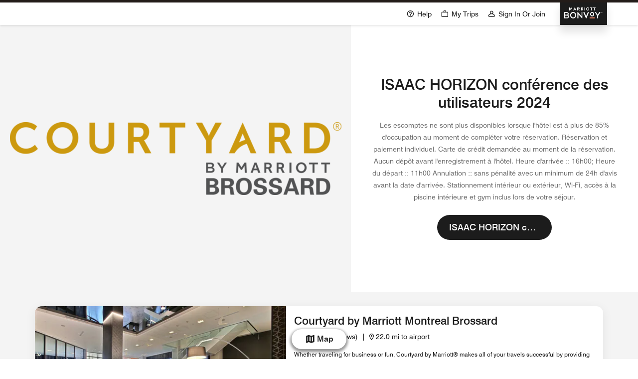

--- FILE ---
content_type: text/css
request_url: https://www.marriott.com/mi-assets/mi-static/mi-groups-renderer/phx-rel-r25.12.1-4dec20252pmest/_next/static/css/635140f8675d1ec5.css
body_size: 35006
content:
@charset "UTF-8";:root{--t-base-font-family:Swiss-721}:lang(da),:lang(el),:lang(id),:lang(nl),:lang(pl-PL),:lang(th),:lang(tr-TR),:lang(vi){--t-base-font-family:UniversNextW1G,Helvetica,Arial,sans-serif;--t-font-family:UniversNextW1G,Helvetica,Arial,sans-serif;--t-title-font-family:UniversNextW1G,Helvetica,Arial,sans-serif}:lang(ar),:lang(ar-AE){--t-base-font-family:JannaLT;--t-font-family:JannaLT;--t-title-font-family:JannaLT}:lang(ko-KR){--t-base-font-family:NotoSansKR;--t-font-family:NotoSansKR;--t-title-font-family:NotoSansKR}:lang(ja-JP){--t-base-font-family:NotoSansJP;--t-font-family:NotoSansJP;--t-title-font-family:NotoSansJP}:lang(zh-CN){--t-base-font-family:NotoSansSC,"Microsoft YaHei New","微软雅黑","Microsoft Yahei","宋体","SimSun","Helvetica Neue","Helvetica",Arial,sans-serif;--t-font-family:NotoSansSC,"Microsoft YaHei New","微软雅黑","Microsoft Yahei","宋体","SimSun","Helvetica Neue","Helvetica",Arial,sans-serif;--t-title-font-family:NotoSansSC,"Microsoft YaHei New","微软雅黑","Microsoft Yahei","宋体","SimSun","Helvetica Neue","Helvetica",Arial,sans-serif}:lang(zh-TW){--t-base-font-family:NotoSansTC;--t-font-family:NotoSansTC;--t-title-font-family:NotoSansTC}:lang(ru-RU){--t-base-font-family:UniversLTCYR;--t-font-family:UniversLTCYR;--t-title-font-family:UniversLTCYR}:lang(he){--t-base-font-family:Swiss721Hebrew;--t-font-family:Swiss721Hebrew;--t-title-font-family:Swiss721Hebrew}*{--opacity:1}.alternate,.inverse,.standard,:root{--t-font-family:Swiss-721;--t-title-font-family:Swiss-721;--t-title-l-font-weight:700;--t-title-l-letter-space:normal;--t-title-l-font-style:normal;--t-title-l-text-transform:none;--t-title-l-font-size-viewport-xs:2.125rem;--t-title-l-line-height-viewport-xs:2.337rem;--t-title-l-font-size-viewport-m:2.8125rem;--t-title-l-line-height-viewport-m:3.094rem;--t-title-l-font-size-viewport-l:3.4375rem;--t-title-l-line-height-viewport-l:3.781rem;--t-title-m-font-weight:500;--t-title-m-letter-space:normal;--t-title-m-font-style:normal;--t-title-m-text-transform:none;--t-title-m-font-size-viewport-xs:1.875rem;--t-title-m-line-height-viewport-xs:2.063rem;--t-title-m-font-size-viewport-m:2.1875rem;--t-title-m-line-height-viewport-m:2.406rem;--t-title-m-font-size-viewport-l:2.5rem;--t-title-m-line-height-viewport-l:2.75rem;--t-title-s-font-weight:700;--t-title-s-letter-space:normal;--t-title-s-font-style:normal;--t-title-s-text-transform:none;--t-title-s-font-size-viewport-xs:1.5625rem;--t-title-s-line-height-viewport-xs:1.719rem;--t-title-s-font-size-viewport-m:1.6875rem;--t-title-s-line-height-viewport-m:1.856rem;--t-title-s-font-size-viewport-l:1.8125rem;--t-title-s-line-height-viewport-l:1.994rem;--t-subtitle-xl-font-weight:700;--t-subtitle-xl-letter-space:normal;--t-subtitle-xl-font-style:normal;--t-subtitle-xl-text-transform:none;--t-subtitle-xl-font-size-viewport-xs:1.375rem;--t-subtitle-xl-line-height-viewport-xs:1.719rem;--t-subtitle-xl-font-size-viewport-l:1.375rem;--t-subtitle-xl-line-height-viewport-l:1.719rem;--t-subtitle-l-font-weight:700;--t-subtitle-l-letter-space:normal;--t-subtitle-l-font-style:normal;--t-subtitle-l-text-transform:none;--t-subtitle-l-font-size-viewport-xs:1.125rem;--t-subtitle-l-line-height-viewport-xs:1.406rem;--t-subtitle-l-font-size-viewport-l:1.125rem;--t-subtitle-l-line-height-viewport-l:1.406rem;--t-buttons-border-radius:20px;--t-button-border-radius:52px;--t-images-border-radius:14px;--t-cards-border-radius:14px;--t-logo-size-s:2.041rem;--t-logo-size-m:4.082rem;--t-logo-size-l:5rem}.color-scheme1,.standard,:root{--t-button-primary-bg-color:#1c1c1c;--t-button-primary-fg-color:#ffffff;--t-button-primary-border-color:#1c1c1c;--t-button-primary-hover-bg-color:rgba(255,255,255,0.2);--t-button-secondary-bg-color:transparent;--t-button-secondary-fg-color:#1c1c1c;--t-button-secondary-border-color:#1c1c1c;--t-button-secondary-hover-bg-color:#1c1c1c;--t-button-secondary-hover-fg-color:#ffffff;--t-button-secondary-hover-border-color:#1c1c1c;--t-button-tertiary-color:#1c1c1c;--t-icon-btn-primary-bg-color:#eeeeee;--t-icon-btn-hover-bg-color:#000000;--t-icon-btn-hover-color:#ffffff;--t-icon-btn-focus-bg-color:#eeeeee;--t-link-text-color:#1c1c1c;--t-link-border-color:#1c1c1c;--t-icon-color-decorative:#ff8d6b;--t-accent-color:#ff8d6b;--t-non-interactive-accent-color:#1c1c1c;--t-interactive-accent-color:#1c1c1c;--t-horizontal-vertical-rule:#c4c4c4;--t-brand-ribbon:transparent;--t-brand-bg-color:#ffffff;--t-brand-bg-color-rgb:255,255,255;--t-brand-fg-color:#1c1c1c;--t-brand-alt-color:#707070;--t-logo-bg-color:transparent;--t-logo-fg-color:#1c1c1c;--t-form-label-color:#707070;--t-form-error-color:#d0021b;--t-input-fields-fg-color:#ffffff;--t-input-fields-bg-color:#1c1c1c;--t-brand-bg-gradient-desktop:linear-gradient(270deg,rgba(255,255,255,0) 0.03%,rgba(255,255,255,0.46) 58%,rgba(255,255,255,0.54));--t-brand-bg-gradient-mobile:linear-gradient(180deg,rgba(255,255,255,0),rgba(255,255,255,0.73));--t-overline-normal-color:#707070;--t-overline-overlay-color:#1c1c1c}.color-scheme2,.color-scheme4,.inverse,[class*=-inverse]{--t-button-primary-bg-color:#ffffff;--t-button-primary-fg-color:#1c1c1c;--t-button-primary-border-color:#ffffff;--t-button-primary-hover-bg-color:rgba(28,28,28,0.2);--t-button-secondary-bg-color:transparent;--t-button-secondary-fg-color:#ffffff;--t-button-secondary-border-color:#ffffff;--t-button-secondary-hover-bg-color:#ffffff;--t-button-secondary-hover-fg-color:#1c1c1c;--t-button-secondary-hover-border-color:#ffffff;--t-button-tertiary-color:#ffffff;--t-icon-btn-primary-bg-color:#c4c4c4;--t-icon-btn-hover-bg-color:#ffffff;--t-icon-btn-hover-color:#000000;--t-icon-btn-focus-bg-color:#eeeeee;--t-link-text-color:#ffffff;--t-link-border-color:#ffffff;--t-icon-color-decorative:#ff8d6b;--t-accent-color:#ff8d6b;--t-non-interactive-accent-color:#ffffff;--t-interactive-accent-color:#ffffff;--t-horizontal-vertical-rule:#707070;--t-brand-ribbon:transparent;--t-brand-fg-color:#ffffff;--t-brand-bg-color:#1c1c1c;--t-brand-bg-color-rgb:28,28,28;--t-brand-alt-color:#c4c4c4;--t-logo-bg-color:transparent;--t-logo-fg-color:#ffffff;--t-form-label-color:#ffffff;--t-form-error-color:#d0021b;--t-input-fields-bg-color:#1c1c1c;--t-input-fields-fg-color:#ffffff;--t-brand-bg-gradient-desktop:linear-gradient(270deg,rgba(0,0,0,0),rgba(0,0,0,0.54) 57.42%,rgba(0,0,0,0.62));--t-brand-bg-gradient-mobile:linear-gradient(180deg,rgba(28,28,28,0),rgba(28,28,28,0.73));--t-overline-normal-color:#c4c4c4;--t-overline-overlay-color:#ffffff}.alternate,.color-scheme3,.color-scheme5,.color-scheme6{--t-button-primary-bg-color:#1c1c1c;--t-button-primary-fg-color:#ffffff;--t-button-primary-border-color:#1c1c1c;--t-button-primary-hover-bg-color:rgba(255,255,255,0.2);--t-button-secondary-bg-color:transparent;--t-button-secondary-fg-color:#1c1c1c;--t-button-secondary-border-color:#1c1c1c;--t-button-secondary-hover-bg-color:#1c1c1c;--t-button-secondary-hover-fg-color:#ffffff;--t-button-secondary-hover-border-color:#1c1c1c;--t-button-tertiary-color:#1c1c1c;--t-icon-btn-primary-bg-color:#c4c4c4;--t-icon-btn-hover-bg-color:#1c1c1c;--t-icon-btn-hover-color:#ffffff;--t-icon-btn-focus-bg-color:#c4c4c4;--t-link-text-color:#1c1c1c;--t-link-border-color:#1c1c1c;--t-icon-color-decorative:#ff8d6b;--t-accent-color:#ff8d6b;--t-non-interactive-accent-color:#1c1c1c;--t-interactive-accent-color:#1c1c1c;--t-horizontal-vertical-rule:#c4c4c4;--t-brand-ribbon:transparent;--t-brand-bg-color:#f4f4f4;--t-brand-bg-color-rgb:248,248,248;--t-brand-fg-color:#1c1c1c;--t-brand-alt-color:#707070;--t-logo-bg-color:transparent;--t-logo-fg-color:#1c1c1c;--t-form-label-color:#707070;--t-form-error-color:#477d00;--t-input-fields-fg-color:#ffffff;--t-input-fields-bg-color:#1c1c1c;--t-brand-bg-gradient-desktop:linear-gradient(270deg,rgba(255,255,255,0) 0.03%,rgba(255,255,255,0.46) 58%,rgba(255,255,255,0.54));--t-brand-bg-gradient-mobile:linear-gradient(180deg,rgba(255,255,255,0),rgba(255,255,255,0.73));--t-overline-normal-color:#1c1c1c;--t-overline-overlay-color:#1c1c1c}.color-scheme7{--t-button-primary-bg-color:#1c1c1c;--t-button-primary-fg-color:#ffffff;--t-button-primary-border-color:#1c1c1c;--t-button-primary-hover-bg-color:rgba(255,255,255,0.2);--t-button-secondary-bg-color:transparent;--t-button-secondary-fg-color:#1c1c1c;--t-button-secondary-border-color:#1c1c1c;--t-button-secondary-hover-bg-color:#1c1c1c;--t-button-secondary-hover-fg-color:#ffffff;--t-button-secondary-hover-border-color:#1c1c1c;--t-button-tertiary-color:#1c1c1c;--t-icon-btn-primary-bg-color:#eeeeee;--t-icon-btn-hover-bg-color:#000000;--t-icon-btn-hover-color:#ffffff;--t-icon-btn-focus-bg-color:#eeeeee;--t-link-text-color:#1c1c1c;--t-link-border-color:transparent;--t-icon-color-decorative:#1c1c1c;--t-accent-color:#1c1c1c;--t-non-interactive-accent-color:#1c1c1c;--t-interactive-accent-color:#1c1c1c;--t-horizontal-vertical-rule:#707070;--t-brand-ribbon:transparent;--t-brand-bg-color:#ffffff;--t-brand-bg-color-rgb:255,255,255;--t-brand-fg-color:#1c1c1c;--t-brand-alt-color:#1c1c1c;--t-logo-bg-color:transparent;--t-logo-fg-color:#1c1c1c;--t-form-label-color:#707070;--t-form-error-color:#d0021b;--t-input-fields-fg-color:#ffffff;--t-input-fields-bg-color:#1c1c1c;--t-brand-bg-gradient-desktop:linear-gradient(270deg,rgba(255,255,255,0) 0.03%,rgba(255,255,255,0.46) 58%,rgba(255,255,255,0.54));--t-brand-bg-gradient-mobile:linear-gradient(180deg,rgba(255,255,255,0),rgba(255,255,255,0.73));--t-overline-normal-color:#1c1c1c}[class*=bvy-color]{--t-font-family:Swiss-721;--t-title-font-family:Aldine721;--t-title-l-font-weight:500;--t-title-m-font-weight:500}.bvy-color-scheme1{--t-button-primary-bg-color:#231c19;--t-icon-color-decorative:#dc6f50;--t-horizontal-vertical-rule:#707070;--t-brand-bg-color:#ffffff}.bvy-color-scheme2{--t-button-primary-bg-color:#231c19;--t-button-primary-hover-bg-color:#cad7eb;--t-icon-color-decorative:#dc6f50;--t-accent-color:#231c19;--t-horizontal-vertical-rule:#707070;--t-brand-bg-color:#f9f6f4;--t-brand-bg-color-rgb:249,246,244}.bvy-color-scheme3{--t-button-primary-bg-color:#ffffff;--t-button-primary-fg-color:#1c1c1c;--t-button-primary-border-color:none;--t-button-primary-hover-bg-color:#ffdaa0;--t-button-secondary-border-color:#ffffff;--t-button-secondary-fg-color:#f9f6f4;--t-button-secondary-hover-bg-color:#ffffff;--t-button-secondary-hover-fg-color:#1c1c1c;--t-button-tertiary-color:#ffffff;--t-link-text-color:#ffffff;--t-link-border-color:#ffffff;--t-input-fields-bg-color:#1c1c1c;--t-input-fields-fg-color:#ffffff;--t-icon-color-decorative:#ffb995;--t-accent-color:#ffffff;--t-horizontal-vertical-rule:#707070;--t-brand-fg-color:#ffffff;--t-brand-bg-color:#1c1c1c;--t-brand-bg-color-rgb:28,28,28}
/*!
 * Bootstrap Reboot v4.5.3 (https://getbootstrap.com/)
 * Copyright 2011-2020 The Bootstrap Authors
 * Copyright 2011-2020 Twitter, Inc.
 * Licensed under MIT (https://github.com/twbs/bootstrap/blob/main/LICENSE)
 * Forked from Normalize.css, licensed MIT (https://github.com/necolas/normalize.css/blob/master/LICENSE.md)
 */*,:after,:before{box-sizing:border-box}body,html{font-family:Swiss-721,Arial,Helvetica,sans-serif;font-size:1rem;line-height:1.15rem;-webkit-text-size-adjust:100%;-webkit-tap-highlight-color:rgba(0,0,0,0);text-align:left}article,aside,figcaption,figure,footer,header,hgroup,main,nav,section{display:block}body{margin:0;font-family:Swiss-721,Arial,Helvetica,sans-serif;font-size:1rem;font-weight:400;line-height:1.5rem;color:#212529;text-align:left;background-color:#fff;min-height:100vh;display:flex;flex-direction:column;overflow-x:hidden!important}main{flex:1 1}[tabindex="-1"]:focus:not(:focus-visible){outline:0!important}hr{box-sizing:content-box;height:0;overflow:visible}h1,h2,h3,h4,h5,h6{margin-top:0;margin-bottom:.5rem}p{margin-top:0;margin-bottom:1rem}abbr[data-original-title],abbr[title]{-webkit-text-decoration:underline;-webkit-text-decoration:underline dotted;text-decoration:underline;text-decoration:underline dotted;cursor:help;border-bottom:0;-webkit-text-decoration-skip-ink:none;text-decoration-skip-ink:none}address{font-style:normal;line-height:inherit}address,dl,ol,ul{margin-bottom:1rem}dl,ol,ul{margin-top:0}ol ol,ol ul,ul ol,ul ul{margin-bottom:0}dt{font-weight:700}dd{margin-bottom:.5rem;margin-left:0}blockquote{margin:0 0 1rem}b,strong{font-weight:bolder}small{font-size:80%}sub,sup{position:relative;font-size:75%;line-height:0;vertical-align:baseline}sub{bottom:-.25em}sup{top:-.5em}a{font-family:Swiss-721,Arial,Helvetica,sans-serif;color:#007bff;-webkit-text-decoration:none;text-decoration:none;background-color:transparent}a:hover{color:#0056b3;-webkit-text-decoration:underline;text-decoration:underline}a:not([href]):not([class]),a:not([href]):not([class]):hover{color:inherit;-webkit-text-decoration:none;text-decoration:none}code,kbd,pre,samp{font-family:Swiss-721,Arial,Helvetica,sans-serif;font-size:1em}pre{margin-top:0;margin-bottom:1rem;overflow:auto;-ms-overflow-style:scrollbar}figure{margin:0 0 1rem}img{border-style:none}img,svg{vertical-align:middle}svg{overflow:hidden}table{border-collapse:collapse}caption{padding-top:.75rem;padding-bottom:.75rem;color:#6c757d;text-align:left;caption-side:bottom}th{text-align:inherit;text-align:-webkit-match-parent}label{display:inline-block;margin-bottom:.5rem}button{border-radius:0}button:focus{outline:1px dotted;outline:5px auto -webkit-focus-ring-color}button,input,optgroup,select,textarea{margin:0;font-family:inherit;font-size:inherit;line-height:inherit;border:none}button :active,button :hover,button:focus,input :active,input :hover,input:focus,optgroup :active,optgroup :hover,optgroup:focus,select :active,select :hover,select:focus,textarea :active,textarea :hover,textarea:focus{border:none;outline:none}button,input{overflow:visible}button,select{text-transform:none}[role=button]{cursor:pointer}select{word-wrap:normal}[type=button],[type=reset],[type=submit],button{-webkit-appearance:button}[type=button]:not(:disabled),[type=reset]:not(:disabled),[type=submit]:not(:disabled),button:not(:disabled){cursor:pointer}[type=button]::-moz-focus-inner,[type=reset]::-moz-focus-inner,[type=submit]::-moz-focus-inner,button::-moz-focus-inner{padding:0;border-style:none}input[type=checkbox],input[type=radio]{box-sizing:border-box;padding:0}textarea{overflow:auto;resize:vertical}fieldset{min-width:0;padding:0;margin:0;border:0}legend{display:block;width:100%;max-width:100%;padding:0;margin-bottom:.5rem;font-size:1.5rem;line-height:inherit;color:inherit;white-space:normal}progress{vertical-align:baseline}[type=number]::-webkit-inner-spin-button,[type=number]::-webkit-outer-spin-button{height:auto}[type=search]{outline-offset:-2px;-webkit-appearance:none}[type=search]::-webkit-search-decoration{-webkit-appearance:none}::-webkit-file-upload-button{font:inherit;-webkit-appearance:button}output{display:inline-block}summary{display:list-item;cursor:pointer}template{display:none}[hidden]{display:none!important}@font-face{font-family:Swiss-721;font-weight:500;src:url(//cache.marriott.com/aka-fonts/MarriottDigital/swiss/Swiss721BT-Regular.eot?) format("eot"),url(//cache.marriott.com/aka-fonts/MarriottDigital/swiss/Swiss721BT-Regular.woff2) format("woff2"),url(//cache.marriott.com/aka-fonts/MarriottDigital/swiss/Swiss721BT-Regular.woff) format("woff"),url(//cache.marriott.com/aka-fonts/MarriottDigital/swiss/Swiss721BT-Regular.ttf) format("truetype"),url(//cache.marriott.com/aka-fonts/MarriottDigital/swiss/Swiss721BT-Regular.svg#Swiss-721) format("svg");font-display:swap}@font-face{font-family:Swiss-721;font-weight:700;src:url(//cache.marriott.com/aka-fonts/MarriottDigital/swiss/Swiss721BT-Medium.eot?) format("eot"),url(//cache.marriott.com/aka-fonts/MarriottDigital/swiss/Swiss721BT-Medium.woff2) format("woff2"),url(//cache.marriott.com/aka-fonts/MarriottDigital/swiss/Swiss721BT-Medium.woff) format("woff"),url(//cache.marriott.com/aka-fonts/MarriottDigital/swiss/Swiss721BT-Medium.ttf) format("truetype"),url(//cache.marriott.com/aka-fonts/MarriottDigital/swiss/Swiss721BT-Medium.svg#Swiss-721) format("svg");font-display:swap}@font-face{font-family:Swiss-721;font-weight:900;src:url(//cache.marriott.com/aka-fonts/MarriottDigital/swiss/Swiss721BT-Bold.eot?) format("eot"),url(//cache.marriott.com/aka-fonts/MarriottDigital/swiss/Swiss721BT-Bold.woff2) format("woff2"),url(//cache.marriott.com/aka-fonts/MarriottDigital/swiss/Swiss721BT-Bold.woff) format("woff"),url(//cache.marriott.com/aka-fonts/MarriottDigital/swiss/Swiss721BT-Bold.ttf) format("truetype"),url(//cache.marriott.com/aka-fonts/MarriottDigital/swiss/Swiss721BT-Bold.svg#Swiss-721) format("svg");font-display:swap}@font-face{font-family:SwissCondensed;font-weight:700;src:url(//cache.marriott.com/aka-fonts/MarriottDigital/swiss/Swiss721BT-BoldCondensed.eot?) format("eot"),url(//cache.marriott.com/aka-fonts/MarriottDigital/swiss/Swiss721BT-BoldCondensed.woff2) format("woff2"),url(//cache.marriott.com/aka-fonts/MarriottDigital/swiss/Swiss721BT-BoldCondensed.woff) format("woff"),url(//cache.marriott.com/aka-fonts/MarriottDigital/swiss/Swiss721BT-BoldCondensed.ttf) format("truetype"),url(//cache.marriott.com/aka-fonts/MarriottDigital/swiss/Swiss721BT-BoldCondensed.svg#SwissCondensed) format("svg");font-display:swap}@font-face{font-family:SwissCondensed;font-weight:900;src:url(//cache.marriott.com/aka-fonts/MarriottDigital/swiss/Swiss721BT-BlackCondensed.eot?) format("eot"),url(//cache.marriott.com/aka-fonts/MarriottDigital/swiss/Swiss721BT-BlackCondensed.woff2) format("woff2"),url(//cache.marriott.com/aka-fonts/MarriottDigital/swiss/Swiss721BT-BlackCondensed.woff) format("woff"),url(//cache.marriott.com/aka-fonts/MarriottDigital/swiss/Swiss721BT-BlackCondensed.ttf) format("truetype"),url(//cache.marriott.com/aka-fonts/MarriottDigital/swiss/Swiss721BT-BlackCondensed.svg#SwissCondensed) format("svg");font-display:swap}@font-face{font-family:MiIcons;src:url(//cache.marriott.com/aka-fonts/mi-icons/mi-icons.eot?) format("eot"),url(//cache.marriott.com/aka-fonts/mi-icons/mi-icons.woff2) format("woff2"),url(//cache.marriott.com/aka-fonts/mi-icons/mi-icons.woff) format("woff"),url(//cache.marriott.com/aka-fonts/mi-icons/mi-icons.ttf) format("truetype"),url(//cache.marriott.com/aka-fonts/mi-icons/mi-icons.svg#MiIcons) format("svg");font-display:swap}@font-face{font-family:BrandLogoIcons;src:url(//cache.marriott.com/aka-fonts/mi-brand-logo-icons/mi-brand-logo-icons.eot?) format("eot"),url(//cache.marriott.com/aka-fonts/mi-brand-logo-icons/mi-brand-logo-icons.woff2) format("woff2"),url(//cache.marriott.com/aka-fonts/mi-brand-logo-icons/mi-brand-logo-icons.woff) format("woff"),url(//cache.marriott.com/aka-fonts/mi-brand-logo-icons/mi-brand-logo-icons.ttf) format("truetype"),url(//cache.marriott.com/aka-fonts/mi-brand-logo-icons/mi-brand-logo-icons.svg#BrandLogoIcons) format("svg");font-display:swap}@font-face{font-family:PortfolioLogoIcons;src:url(//cache.marriott.com/aka-fonts/mi-portfolio-logo-icons/mi-portfolio-logo-icons.eot?) format("eot"),url(//cache.marriott.com/aka-fonts/mi-portfolio-logo-icons/mi-portfolio-logo-icons.woff2) format("woff2"),url(//cache.marriott.com/aka-fonts/mi-portfolio-logo-icons/mi-portfolio-logo-icons.woff) format("woff"),url(//cache.marriott.com/aka-fonts/mi-portfolio-logo-icons/mi-portfolio-logo-icons.ttf) format("truetype"),url(//cache.marriott.com/aka-fonts/mi-portfolio-logo-icons/mi-portfolio-logo-icons.svg#PortfolioLogoIcons) format("svg");font-display:swap}@font-face{font-family:Aldine721;font-style:Italic;font-weight:500;src:url(//cache.marriott.com/aka-fonts/Aldine/Aldine721-Italic.eot?) format("eot"),url(//cache.marriott.com/aka-fonts/Aldine/Aldine721-Italic.woff2) format("woff2"),url(//cache.marriott.com/aka-fonts/Aldine/Aldine721-Italic.woff) format("woff"),url(//cache.marriott.com/aka-fonts/Aldine/Aldine721-Italic.ttf) format("truetype"),url(//cache.marriott.com/aka-fonts/Aldine/Aldine721-Italic.svg#Aldine721) format("svg");font-display:swap}@font-face{font-family:Swiss721Hebrew;font-weight:400;src:url(//cache.marriott.com/aka-fonts/SwissHebrew/Swiss721HebrewBT-Regular.eot?) format("eot"),url(//cache.marriott.com/aka-fonts/SwissHebrew/Swiss721HebrewBT-Regular.woff2) format("woff2"),url(//cache.marriott.com/aka-fonts/SwissHebrew/Swiss721HebrewBT-Regular.woff) format("woff"),url(//cache.marriott.com/aka-fonts/SwissHebrew/Swiss721HebrewBT-Regular.ttf) format("truetype"),url(//cache.marriott.com/aka-fonts/SwissHebrew/Swiss721HebrewBT-Regular.svg#Swiss721Hebrew) format("svg");font-display:swap}@font-face{font-family:Swiss721Hebrew;font-weight:600;src:url(//cache.marriott.com/aka-fonts/SwissHebrew/Swiss721HebrewBT-Bold.eot?) format("eot"),url(//cache.marriott.com/aka-fonts/SwissHebrew/Swiss721HebrewBT-Bold.woff2) format("woff2"),url(//cache.marriott.com/aka-fonts/SwissHebrew/Swiss721HebrewBT-Bold.woff) format("woff"),url(//cache.marriott.com/aka-fonts/SwissHebrew/Swiss721HebrewBT-Bold.ttf) format("truetype"),url(//cache.marriott.com/aka-fonts/SwissHebrew/Swiss721HebrewBT-Bold.svg#Swiss721Hebrew) format("svg");font-display:swap}@font-face{font-family:UniversNextW1G;font-weight:400;src:url(//cache.marriott.com/aka-fonts/XtdLang/UniversNextW1G-Regular.eot?) format("eot"),url(//cache.marriott.com/aka-fonts/XtdLang/UniversNextW1G-Regular.woff2) format("woff2"),url(//cache.marriott.com/aka-fonts/XtdLang/UniversNextW1G-Regular.woff) format("woff"),url(//cache.marriott.com/aka-fonts/XtdLang/UniversNextW1G-Regular.ttf) format("truetype"),url(//cache.marriott.com/aka-fonts/XtdLang/UniversNextW1G-Regular.svg#UniversNextW1G) format("svg");font-display:swap}@font-face{font-family:UniversNextW1G;font-weight:500;src:url(//cache.marriott.com/aka-fonts/XtdLang/UniversNextW1G-Medium.eot?) format("eot"),url(//cache.marriott.com/aka-fonts/XtdLang/UniversNextW1G-Medium.woff2) format("woff2"),url(//cache.marriott.com/aka-fonts/XtdLang/UniversNextW1G-Medium.woff) format("woff"),url(//cache.marriott.com/aka-fonts/XtdLang/UniversNextW1G-Medium.ttf) format("truetype"),url(//cache.marriott.com/aka-fonts/XtdLang/UniversNextW1G-Medium.svg#UniversNextW1G) format("svg");font-display:swap}@font-face{font-family:UniversNextW1G;font-weight:600;src:url(//cache.marriott.com/aka-fonts/XtdLang/UniversNextW1G-Bold.eot?) format("eot"),url(//cache.marriott.com/aka-fonts/XtdLang/UniversNextW1G-Bold.woff2) format("woff2"),url(//cache.marriott.com/aka-fonts/XtdLang/UniversNextW1G-Bold.woff) format("woff"),url(//cache.marriott.com/aka-fonts/XtdLang/UniversNextW1G-Bold.ttf) format("truetype"),url(//cache.marriott.com/aka-fonts/XtdLang/UniversNextW1G-Bold.svg#UniversNextW1G) format("svg");font-display:swap}@font-face{font-family:JannaLT;font-weight:400;src:url(//cache.marriott.com/aka-fonts/MarriottDigital/JannaLT-Regular.eot?) format("eot"),url(//cache.marriott.com/aka-fonts/MarriottDigital/JannaLT-Regular.woff2) format("woff2"),url(//cache.marriott.com/aka-fonts/MarriottDigital/JannaLT-Regular.woff) format("woff"),url(//cache.marriott.com/aka-fonts/MarriottDigital/JannaLT-Regular.ttf) format("truetype"),url(//cache.marriott.com/aka-fonts/MarriottDigital/JannaLT-Regular.svg#JannaLT) format("svg");font-display:swap}@font-face{font-family:JannaLT;font-weight:600;src:url(//cache.marriott.com/aka-fonts/MarriottDigital/JannaLT-Bold.eot?) format("eot"),url(//cache.marriott.com/aka-fonts/MarriottDigital/JannaLT-Bold.woff2) format("woff2"),url(//cache.marriott.com/aka-fonts/MarriottDigital/JannaLT-Bold.woff) format("woff"),url(//cache.marriott.com/aka-fonts/MarriottDigital/JannaLT-Bold.ttf) format("truetype"),url(//cache.marriott.com/aka-fonts/MarriottDigital/JannaLT-Bold.svg#JannaLT) format("svg");font-display:swap}@font-face{font-family:NotoSansKR;font-weight:400;src:url(//cache.marriott.com/aka-fonts/XtdLang/NotoSansKR-Regular.eot?) format("eot"),url(//cache.marriott.com/aka-fonts/XtdLang/NotoSansKR-Regular.woff2) format("woff2"),url(//cache.marriott.com/aka-fonts/XtdLang/NotoSansKR-Regular.woff) format("woff"),url(//cache.marriott.com/aka-fonts/XtdLang/NotoSansKR-Regular.ttf) format("truetype"),url(//cache.marriott.com/aka-fonts/XtdLang/NotoSansKR-Regular.svg#NotoSansKR) format("svg");font-display:swap}@font-face{font-family:NotoSansKR;font-weight:500;src:url(//cache.marriott.com/aka-fonts/XtdLang/NotoSansKR-Medium.eot?) format("eot"),url(//cache.marriott.com/aka-fonts/XtdLang/NotoSansKR-Medium.woff2) format("woff2"),url(//cache.marriott.com/aka-fonts/XtdLang/NotoSansKR-Medium.woff) format("woff"),url(//cache.marriott.com/aka-fonts/XtdLang/NotoSansKR-Medium.ttf) format("truetype"),url(//cache.marriott.com/aka-fonts/XtdLang/NotoSansKR-Medium.svg#NotoSansKR) format("svg");font-display:swap}@font-face{font-family:NotoSansJP;font-weight:400;src:url(//cache.marriott.com/aka-fonts/XtdLang/NotoSansJP-Regular.eot?) format("eot"),url(//cache.marriott.com/aka-fonts/XtdLang/NotoSansJP-Regular.woff2) format("woff2"),url(//cache.marriott.com/aka-fonts/XtdLang/NotoSansJP-Regular.woff) format("woff"),url(//cache.marriott.com/aka-fonts/XtdLang/NotoSansJP-Regular.ttf) format("truetype"),url(//cache.marriott.com/aka-fonts/XtdLang/NotoSansJP-Regular.svg#NotoSansJP) format("svg");font-display:swap}@font-face{font-family:NotoSansJP;font-weight:500;src:url(//cache.marriott.com/aka-fonts/XtdLang/NotoSansJP-Medium.eot?) format("eot"),url(//cache.marriott.com/aka-fonts/XtdLang/NotoSansJP-Medium.woff2) format("woff2"),url(//cache.marriott.com/aka-fonts/XtdLang/NotoSansJP-Medium.woff) format("woff"),url(//cache.marriott.com/aka-fonts/XtdLang/NotoSansJP-Medium.ttf) format("truetype"),url(//cache.marriott.com/aka-fonts/XtdLang/NotoSansJP-Medium.svg#NotoSansJP) format("svg");font-display:swap}@font-face{font-family:NotoSansTC;font-weight:400;src:url(//cache.marriott.com/aka-fonts/XtdLang/NotoSansTC-Regular.eot?) format("eot"),url(//cache.marriott.com/aka-fonts/XtdLang/NotoSansTC-Regular.woff2) format("woff2"),url(//cache.marriott.com/aka-fonts/XtdLang/NotoSansTC-Regular.woff) format("woff"),url(//cache.marriott.com/aka-fonts/XtdLang/NotoSansTC-Regular.ttf) format("truetype"),url(//cache.marriott.com/aka-fonts/XtdLang/NotoSansTC-Regular.svg#NotoSansTC) format("svg");font-display:swap}@font-face{font-family:NotoSansTC;font-weight:500;src:url(//cache.marriott.com/aka-fonts/XtdLang/NotoSansTC-Medium.eot?) format("eot"),url(//cache.marriott.com/aka-fonts/XtdLang/NotoSansTC-Medium.woff2) format("woff2"),url(//cache.marriott.com/aka-fonts/XtdLang/NotoSansTC-Medium.woff) format("woff"),url(//cache.marriott.com/aka-fonts/XtdLang/NotoSansTC-Medium.ttf) format("truetype"),url(//cache.marriott.com/aka-fonts/XtdLang/NotoSansTC-Medium.svg#NotoSansTC) format("svg");font-display:swap}@font-face{font-family:NotoSansSC;font-weight:400;src:local("Noto Sans SC Regular"),url(//cache.marriott.com/aka-fonts/XtdLang/NotoSansSC-Regular.eot?) format("eot"),url(//cache.marriott.com/aka-fonts/XtdLang/NotoSansSC-Regular.woff2) format("woff2"),url(//cache.marriott.com/aka-fonts/XtdLang/NotoSansSC-Regular.woff) format("woff"),url(//cache.marriott.com/aka-fonts/XtdLang/NotoSansSC-Regular.ttf) format("truetype");font-display:swap}@font-face{font-family:NotoSansSC;font-weight:500;src:local("Noto Sans SC Medium"),url(//cache.marriott.com/aka-fonts/XtdLang/NotoSansSC-Medium.eot?) format("eot"),url(//cache.marriott.com/aka-fonts/XtdLang/NotoSansSC-Medium.woff2) format("woff2"),url(//cache.marriott.com/aka-fonts/XtdLang/NotoSansSC-Medium.woff) format("woff"),url(//cache.marriott.com/aka-fonts/XtdLang/NotoSansSC-Medium.ttf) format("truetype");font-display:swap}@font-face{font-family:UniversLTCYR;font-weight:400;src:url(//cache.marriott.com/aka-fonts/XtdLang/UniversLTCYR-55Roman.eot?) format("eot"),url(//cache.marriott.com/aka-fonts/XtdLang/UniversLTCYR-55Roman.woff2) format("woff2"),url(//cache.marriott.com/aka-fonts/XtdLang/UniversLTCYR-55Roman.woff) format("woff"),url(//cache.marriott.com/aka-fonts/XtdLang/UniversLTCYR-55Roman.ttf) format("truetype"),url(//cache.marriott.com/aka-fonts/XtdLang/UniversLTCYR-55Roman.svg#UniversLTCYR) format("svg");font-display:swap}@font-face{font-family:UniversLTCYR;font-weight:700;src:url(//cache.marriott.com/aka-fonts/XtdLang/UniversLTCYR-65Bold.eot?) format("eot"),url(//cache.marriott.com/aka-fonts/XtdLang/UniversLTCYR-65Bold.woff2) format("woff2"),url(//cache.marriott.com/aka-fonts/XtdLang/UniversLTCYR-65Bold.woff) format("woff"),url(//cache.marriott.com/aka-fonts/XtdLang/UniversLTCYR-65Bold.ttf) format("truetype"),url(//cache.marriott.com/aka-fonts/XtdLang/UniversLTCYR-65Bold.svg#UniversLTCYR) format("svg");font-display:swap}@font-face{font-family:Acta;src:url(//cache.marriott.com/aka-fonts/TLC/Acta-Medium.eot?) format("eot"),url(//cache.marriott.com/aka-fonts/TLC/Acta-Medium.woff2) format("woff2"),url(//cache.marriott.com/aka-fonts/TLC/Acta-Medium.woff) format("woff"),url(//cache.marriott.com/aka-fonts/TLC/Acta-Medium.ttf) format("truetype"),url(//cache.marriott.com/aka-fonts/TLC/Acta-Medium.svg#Acta) format("svg");font-display:swap}@font-face{font-family:ActaDisplay-Light;src:url(//cache.marriott.com/aka-fonts/TLC/ActaDisplay-Light.eot?) format("eot"),url(//cache.marriott.com/aka-fonts/TLC/ActaDisplay-Light.woff2) format("woff2"),url(//cache.marriott.com/aka-fonts/TLC/ActaDisplay-Light.woff) format("woff"),url(//cache.marriott.com/aka-fonts/TLC/ActaDisplay-Light.ttf) format("truetype"),url(//cache.marriott.com/aka-fonts/TLC/ActaDisplay-Light.svg#ActaDisplay-Light) format("svg");font-display:swap}@font-face{font-family:Acta-Book;src:url(//cache.marriott.com/aka-fonts/TLC/Acta-Book.eot?) format("eot"),url(//cache.marriott.com/aka-fonts/TLC/Acta-Book.woff2) format("woff2"),url(//cache.marriott.com/aka-fonts/TLC/Acta-Book.woff) format("woff"),url(//cache.marriott.com/aka-fonts/TLC/Acta-Book.ttf) format("truetype"),url(//cache.marriott.com/aka-fonts/TLC/Acta-Book.svg#Acta-Book) format("svg");font-display:swap}@font-face{font-family:AvenirLTStd;src:url(//cache.marriott.com/aka-fonts/Tribute/AvenirLTStd-Heavy.eot?) format("eot"),url(//cache.marriott.com/aka-fonts/Tribute/AvenirLTStd-Heavy.woff2) format("woff2"),url(//cache.marriott.com/aka-fonts/Tribute/AvenirLTStd-Heavy.woff) format("woff"),url(//cache.marriott.com/aka-fonts/Tribute/AvenirLTStd-Heavy.ttf) format("truetype"),url(//cache.marriott.com/aka-fonts/Tribute/AvenirLTStd-Heavy.svg#AvenirLTStd) format("svg");font-display:swap}@font-face{font-family:AvenirNextLTPro;src:url(//cache.marriott.com/aka-fonts/JW/AvenirNextLTPro-Light.eot?) format("eot"),url(//cache.marriott.com/aka-fonts/JW/AvenirNextLTPro-Light.woff2) format("woff2"),url(//cache.marriott.com/aka-fonts/JW/AvenirNextLTPro-Light.woff) format("woff"),url(//cache.marriott.com/aka-fonts/JW/AvenirNextLTPro-Light.ttf) format("truetype"),url(//cache.marriott.com/aka-fonts/JW/AvenirNextLTPro-Light.svg#AvenirNextLTPro) format("svg");font-display:swap}@font-face{font-family:AvenirNextLTProThin;src:url(//cache.marriott.com/aka-fonts/Courtyard/AvenirNextLTPro-Thin.eot?) format("eot"),url(//cache.marriott.com/aka-fonts/Courtyard/AvenirNextLTPro-Thin.woff2) format("woff2"),url(//cache.marriott.com/aka-fonts/Courtyard/AvenirNextLTPro-Thin.woff) format("woff"),url(//cache.marriott.com/aka-fonts/Courtyard/AvenirNextLTPro-Thin.ttf) format("truetype"),url(//cache.marriott.com/aka-fonts/Courtyard/AvenirNextLTPro-Thin.svg#AvenirNextLTProThin) format("svg");font-display:swap}@font-face{font-family:BasicCommercialLT;src:url(//cache.marriott.com/aka-fonts/Delta/BasicCommercialLTStd-Lt.eot?) format("eot"),url(//cache.marriott.com/aka-fonts/Delta/BasicCommercialLTStd-Lt.woff2) format("woff2"),url(//cache.marriott.com/aka-fonts/Delta/BasicCommercialLTStd-Lt.woff) format("woff"),url(//cache.marriott.com/aka-fonts/Delta/BasicCommercialLTStd-Lt.ttf) format("truetype"),url(//cache.marriott.com/aka-fonts/Delta/BasicCommercialLTStd-Lt.svg#BasicCommercialLT) format("svg");font-display:swap}@font-face{font-family:BaskervilleBT;src:url(//cache.marriott.com/aka-fonts/MarriottVacationClub/BaskervilleMTStd-Regular.eot?) format("eot"),url(//cache.marriott.com/aka-fonts/MarriottVacationClub/BaskervilleMTStd-Regular.woff2) format("woff2"),url(//cache.marriott.com/aka-fonts/MarriottVacationClub/BaskervilleMTStd-Regular.woff) format("woff"),url(//cache.marriott.com/aka-fonts/MarriottVacationClub/BaskervilleMTStd-Regular.ttf) format("truetype"),url(//cache.marriott.com/aka-fonts/MarriottVacationClub/BaskervilleMTStd-Regular.svg#BaskervilleBT) format("svg");font-display:swap}@font-face{font-family:Caslon540Std;src:url(//cache.marriott.com/aka-fonts/TRC/Caslon540LTStd-Roman.eot?) format("eot"),url(//cache.marriott.com/aka-fonts/TRC/Caslon540LTStd-Roman.woff2) format("woff2"),url(//cache.marriott.com/aka-fonts/TRC/Caslon540LTStd-Roman.woff) format("woff"),url(//cache.marriott.com/aka-fonts/TRC/Caslon540LTStd-Roman.ttf) format("truetype"),url(//cache.marriott.com/aka-fonts/TRC/Caslon540LTStd-Roman.svg#Caslon540Std) format("svg");font-display:swap}@font-face{font-family:Caslon540Std;font-style:Italic;font-weight:500;src:url(//cache.marriott.com/aka-fonts/TRC/tt0119m_.eot?) format("eot"),url(//cache.marriott.com/aka-fonts/TRC/tt0119m_.woff2) format("woff2"),url(//cache.marriott.com/aka-fonts/TRC/tt0119m_.woff) format("woff"),url(//cache.marriott.com/aka-fonts/TRC/tt0119m_.ttf) format("truetype"),url(//cache.marriott.com/aka-fonts/TRC/tt0119m_.svg#Caslon540Std) format("svg");font-display:swap}@font-face{font-family:centurySchoolbook;font-weight:500;src:url(//cache.marriott.com/aka-fonts/AC/CenturySchoolbookPro.eot?) format("eot"),url(//cache.marriott.com/aka-fonts/AC/CenturySchoolbookPro.woff2) format("woff2"),url(//cache.marriott.com/aka-fonts/AC/CenturySchoolbookPro.woff) format("woff"),url(//cache.marriott.com/aka-fonts/AC/CenturySchoolbookPro.ttf) format("truetype"),url(//cache.marriott.com/aka-fonts/AC/CenturySchoolbookPro.svg#centurySchoolbook) format("svg");font-display:swap}@font-face{font-family:ClarendonStd;src:url(//cache.marriott.com/aka-fonts/FourPoints/ClarendonLTStd.eot?) format("eot"),url(//cache.marriott.com/aka-fonts/FourPoints/ClarendonLTStd.woff2) format("woff2"),url(//cache.marriott.com/aka-fonts/FourPoints/ClarendonLTStd.woff) format("woff"),url(//cache.marriott.com/aka-fonts/FourPoints/ClarendonLTStd.ttf) format("truetype"),url(//cache.marriott.com/aka-fonts/FourPoints/ClarendonLTStd.svg#ClarendonStd) format("svg");font-display:swap}@font-face{font-family:ClassicGrotesqueStdBook;src:url(//cache.marriott.com/aka-fonts/Delta/ClassicGrotesqueStd-Book.eot?) format("eot"),url(//cache.marriott.com/aka-fonts/Delta/ClassicGrotesqueStd-Book.woff2) format("woff2"),url(//cache.marriott.com/aka-fonts/Delta/ClassicGrotesqueStd-Book.woff) format("woff"),url(//cache.marriott.com/aka-fonts/Delta/ClassicGrotesqueStd-Book.ttf) format("truetype"),url(//cache.marriott.com/aka-fonts/Delta/ClassicGrotesqueStd-Book.svg#ClassicGrotesqueStdBook) format("svg");font-display:swap}@font-face{font-family:Didot;src:url(//cache.marriott.com/aka-fonts/Edition/DidotLTStd-Roman.eot?) format("eot"),url(//cache.marriott.com/aka-fonts/Edition/DidotLTStd-Roman.woff2) format("woff2"),url(//cache.marriott.com/aka-fonts/Edition/DidotLTStd-Roman.woff) format("woff"),url(//cache.marriott.com/aka-fonts/Edition/DidotLTStd-Roman.ttf) format("truetype"),url(//cache.marriott.com/aka-fonts/Edition/DidotLTStd-Roman.svg#Didot) format("svg");font-display:swap}@font-face{font-family:DINNeuzeitGroteskLight;src:url(//cache.marriott.com/aka-fonts/Autograph/DINNeuzeitGroteskStd-Light.eot?) format("eot"),url(//cache.marriott.com/aka-fonts/Autograph/DINNeuzeitGroteskStd-Light.woff2) format("woff2"),url(//cache.marriott.com/aka-fonts/Autograph/DINNeuzeitGroteskStd-Light.woff) format("woff"),url(//cache.marriott.com/aka-fonts/Autograph/DINNeuzeitGroteskStd-Light.ttf) format("truetype"),url(//cache.marriott.com/aka-fonts/Autograph/DINNeuzeitGroteskStd-Light.svg#DINNeuzeitGroteskLight) format("svg");font-display:swap}@font-face{font-family:DINNextSlabProLight;src:url(//cache.marriott.com/aka-fonts/Delta/DINNextSlabPro-Light.eot?) format("eot"),url(//cache.marriott.com/aka-fonts/Delta/DINNextSlabPro-Light.woff2) format("woff2"),url(//cache.marriott.com/aka-fonts/Delta/DINNextSlabPro-Light.woff) format("woff"),url(//cache.marriott.com/aka-fonts/Delta/DINNextSlabPro-Light.ttf) format("truetype"),url(//cache.marriott.com/aka-fonts/Delta/DINNextSlabPro-Light.svg#DINNextSlabProLight) format("svg");font-display:swap}@font-face{font-family:EffraMedium;src:url(//cache.marriott.com/aka-fonts/Marriott/EffraMedium.eot?) format("eot"),url(//cache.marriott.com/aka-fonts/Marriott/EffraMedium.woff2) format("woff2"),url(//cache.marriott.com/aka-fonts/Marriott/EffraMedium.woff) format("woff"),url(//cache.marriott.com/aka-fonts/Marriott/EffraMedium.ttf) format("truetype"),url(//cache.marriott.com/aka-fonts/Marriott/EffraMedium.svg#EffraMedium) format("svg");font-display:swap}@font-face{font-family:FreightDispPro;src:url(//cache.marriott.com/aka-fonts/Westin/FreigDisProMed.eot?) format("eot"),url(//cache.marriott.com/aka-fonts/Westin/FreigDisProMed.woff2) format("woff2"),url(//cache.marriott.com/aka-fonts/Westin/FreigDisProMed.woff) format("woff"),url(//cache.marriott.com/aka-fonts/Westin/FreigDisProMed.ttf) format("truetype"),url(//cache.marriott.com/aka-fonts/Westin/FreigDisProMed.svg#FreightDispPro) format("svg");font-display:swap}@font-face{font-family:FutureStdBook;src:url(//cache.marriott.com/aka-fonts/Element/FuturaStd-Book.eot?) format("eot"),url(//cache.marriott.com/aka-fonts/Element/FuturaStd-Book.woff2) format("woff2"),url(//cache.marriott.com/aka-fonts/Element/FuturaStd-Book.woff) format("woff"),url(//cache.marriott.com/aka-fonts/Element/FuturaStd-Book.ttf) format("truetype"),url(//cache.marriott.com/aka-fonts/Element/FuturaStd-Book.svg#FutureStdBook) format("svg");font-display:swap}@font-face{font-family:FuturaStdMedium;src:url(//cache.marriott.com/aka-fonts/Bulgari/FuturaStd-Medium.eot?) format("eot"),url(//cache.marriott.com/aka-fonts/Bulgari/FuturaStd-Medium.woff2) format("woff2"),url(//cache.marriott.com/aka-fonts/Bulgari/FuturaStd-Medium.woff) format("woff"),url(//cache.marriott.com/aka-fonts/Bulgari/FuturaStd-Medium.ttf) format("truetype"),url(//cache.marriott.com/aka-fonts/Bulgari/FuturaStd-Medium.svg#FuturaStdMedium) format("svg");font-display:swap}@font-face{font-family:CodeNextExtra;src:url(//cache.marriott.com/aka-fonts/Aloft/CodeNext-ExtraBold.eot?) format("eot"),url(//cache.marriott.com/aka-fonts/Aloft/CodeNext-ExtraBold.woff2) format("woff2"),url(//cache.marriott.com/aka-fonts/Aloft/CodeNext-ExtraBold.woff) format("woff"),url(//cache.marriott.com/aka-fonts/Aloft/CodeNext-ExtraBold.ttf) format("truetype"),url(//cache.marriott.com/aka-fonts/Aloft/CodeNext-ExtraBold.svg#CodeNextExtra) format("svg");font-display:swap}@font-face{font-family:GillSans;src:url(//cache.marriott.com/aka-fonts/Moxy/GillSansMTStd-Book.eot?) format("eot"),url(//cache.marriott.com/aka-fonts/Moxy/GillSansMTStd-Book.woff2) format("woff2"),url(//cache.marriott.com/aka-fonts/Moxy/GillSansMTStd-Book.woff) format("woff"),url(//cache.marriott.com/aka-fonts/Moxy/GillSansMTStd-Book.ttf) format("truetype"),url(//cache.marriott.com/aka-fonts/Moxy/GillSansMTStd-Book.svg#GillSans) format("svg");font-display:swap}@font-face{font-family:GriffithGothic;src:url(//cache.marriott.com/aka-fonts/LeMeridien/GriffithGothic-Light.eot?) format("eot"),url(//cache.marriott.com/aka-fonts/LeMeridien/GriffithGothic-Light.woff2) format("woff2"),url(//cache.marriott.com/aka-fonts/LeMeridien/GriffithGothic-Light.woff) format("woff"),url(//cache.marriott.com/aka-fonts/LeMeridien/GriffithGothic-Light.ttf) format("truetype"),url(//cache.marriott.com/aka-fonts/LeMeridien/GriffithGothic-Light.svg#GriffithGothic) format("svg");font-display:swap}@font-face{font-family:GTSuperDisplay;src:url(//cache.marriott.com/aka-fonts/Sheraton/GT-Super-Display-Light.eot?) format("eot"),url(//cache.marriott.com/aka-fonts/Sheraton/GT-Super-Display-Light.woff2) format("woff2"),url(//cache.marriott.com/aka-fonts/Sheraton/GT-Super-Display-Light.woff) format("woff"),url(//cache.marriott.com/aka-fonts/Sheraton/GT-Super-Display-Light.ttf) format("truetype"),url(//cache.marriott.com/aka-fonts/Sheraton/GT-Super-Display-Light.svg#GTSuperDisplay) format("svg");font-display:swap}@font-face{font-family:HumeGeometricSans;src:url(//cache.marriott.com/aka-fonts/TowneplaceSuites/hurmegeometricsans_no3_5_semibold-webfont.eot?) format("eot"),url(//cache.marriott.com/aka-fonts/TowneplaceSuites/hurmegeometricsans_no3_5_semibold-webfont.woff2) format("woff2"),url(//cache.marriott.com/aka-fonts/TowneplaceSuites/hurmegeometricsans_no3_5_semibold-webfont.woff) format("woff"),url(//cache.marriott.com/aka-fonts/TowneplaceSuites/hurmegeometricsans_no3_5_semibold-webfont.ttf) format("truetype"),url(//cache.marriott.com/aka-fonts/TowneplaceSuites/hurmegeometricsans_no3_5_semibold-webfont.svg#HumeGeometricSans) format("svg");font-display:swap}@font-face{font-family:MapleRH;src:url(//cache.marriott.com/aka-fonts/Renaissance/MapleRHRegular.eot?) format("eot"),url(//cache.marriott.com/aka-fonts/Renaissance/MapleRHRegular.woff2) format("woff2"),url(//cache.marriott.com/aka-fonts/Renaissance/MapleRHRegular.woff) format("woff"),url(//cache.marriott.com/aka-fonts/Renaissance/MapleRHRegular.ttf) format("truetype"),url(//cache.marriott.com/aka-fonts/Renaissance/MapleRHRegular.svg#MapleRH) format("svg");font-display:swap}@font-face{font-family:MuseoSans;src:url(//cache.marriott.com/aka-fonts/Courtyard/MuseoSans-100.eot?) format("eot"),url(//cache.marriott.com/aka-fonts/Courtyard/MuseoSans-100.woff2) format("woff2"),url(//cache.marriott.com/aka-fonts/Courtyard/MuseoSans-100.woff) format("woff"),url(//cache.marriott.com/aka-fonts/Courtyard/MuseoSans-100.ttf) format("truetype"),url(//cache.marriott.com/aka-fonts/Courtyard/MuseoSans-100.svg#MuseoSans) format("svg");font-display:swap}@font-face{font-family:ProximaNova;src:url(//cache.marriott.com/aka-fonts/Gaylord/proxima-nova-bold.eot?) format("eot"),url(//cache.marriott.com/aka-fonts/Gaylord/proxima-nova-bold.woff2) format("woff2"),url(//cache.marriott.com/aka-fonts/Gaylord/proxima-nova-bold.woff) format("woff"),url(//cache.marriott.com/aka-fonts/Gaylord/proxima-nova-bold.ttf) format("truetype"),url(//cache.marriott.com/aka-fonts/Gaylord/proxima-nova-bold.svg#ProximaNova) format("svg");font-display:swap}@font-face{font-family:RoosStRegis;src:url(//cache.marriott.com/aka-fonts/StRegis/RoosStRegisText.eot?) format("eot"),url(//cache.marriott.com/aka-fonts/StRegis/RoosStRegisText.woff2) format("woff2"),url(//cache.marriott.com/aka-fonts/StRegis/RoosStRegisText.woff) format("woff"),url(//cache.marriott.com/aka-fonts/StRegis/RoosStRegisText.ttf) format("truetype"),url(//cache.marriott.com/aka-fonts/StRegis/RoosStRegisText.svg#RoosStRegis) format("svg");font-display:swap}@font-face{font-family:SackersGothicSTD;src:url(//cache.marriott.com/aka-fonts/ResidenceInn/SackersGothicStd-Medium.eot?) format("eot"),url(//cache.marriott.com/aka-fonts/ResidenceInn/SackersGothicStd-Medium.woff2) format("woff2"),url(//cache.marriott.com/aka-fonts/ResidenceInn/SackersGothicStd-Medium.woff) format("woff"),url(//cache.marriott.com/aka-fonts/ResidenceInn/SackersGothicStd-Medium.ttf) format("truetype"),url(//cache.marriott.com/aka-fonts/ResidenceInn/SackersGothicStd-Medium.svg#SackersGothicSTD) format("svg");font-display:swap}@font-face{font-family:SlateBook;src:url(//cache.marriott.com/aka-fonts/Protea/SlateStd-Bk.eot?) format("eot"),url(//cache.marriott.com/aka-fonts/Protea/SlateStd-Bk.woff2) format("woff2"),url(//cache.marriott.com/aka-fonts/Protea/SlateStd-Bk.woff) format("woff"),url(//cache.marriott.com/aka-fonts/Protea/SlateStd-Bk.ttf) format("truetype"),url(//cache.marriott.com/aka-fonts/Protea/SlateStd-Bk.svg#SlateBook) format("svg");font-display:swap}@font-face{font-family:TimesEighteenStd;src:url(//cache.marriott.com/aka-fonts/Fairfield/TimesEighteenStd-Roman.eot?) format("eot"),url(//cache.marriott.com/aka-fonts/Fairfield/TimesEighteenStd-Roman.woff2) format("woff2"),url(//cache.marriott.com/aka-fonts/Fairfield/TimesEighteenStd-Roman.woff) format("woff"),url(//cache.marriott.com/aka-fonts/Fairfield/TimesEighteenStd-Roman.ttf) format("truetype"),url(//cache.marriott.com/aka-fonts/Fairfield/TimesEighteenStd-Roman.svg#TimesEighteenStd) format("svg");font-display:swap}@font-face{font-family:TipperaryETextSemibold;src:url(//cache.marriott.com/aka-fonts/SHS/TipperaryET-Semibold.eot?) format("eot"),url(//cache.marriott.com/aka-fonts/SHS/TipperaryET-Semibold.woff2) format("woff2"),url(//cache.marriott.com/aka-fonts/SHS/TipperaryET-Semibold.woff) format("woff"),url(//cache.marriott.com/aka-fonts/SHS/TipperaryET-Semibold.ttf) format("truetype"),url(//cache.marriott.com/aka-fonts/SHS/TipperaryET-Semibold.svg#TipperaryETextSemibold) format("svg");font-display:swap}@font-face{font-family:WSansNew;src:url(//cache.marriott.com/aka-fonts/WHotels/WSansNew-Bold.eot?) format("eot"),url(//cache.marriott.com/aka-fonts/WHotels/WSansNew-Bold.woff2) format("woff2"),url(//cache.marriott.com/aka-fonts/WHotels/WSansNew-Bold.woff) format("woff"),url(//cache.marriott.com/aka-fonts/WHotels/WSansNew-Bold.ttf) format("truetype"),url(//cache.marriott.com/aka-fonts/WHotels/WSansNew-Bold.svg#WSansNew) format("svg");font-display:swap}@font-face{font-family:MontserratLight;src:url(//cache.marriott.com/aka-fonts/AC/Montserrat-Light.eot?) format("eot"),url(//cache.marriott.com/aka-fonts/AC/Montserrat-Light.woff2) format("woff2"),url(//cache.marriott.com/aka-fonts/AC/Montserrat-Light.woff) format("woff"),url(//cache.marriott.com/aka-fonts/AC/Montserrat-Light.ttf) format("truetype"),url(//cache.marriott.com/aka-fonts/AC/Montserrat-Light.svg#MontserratLight) format("svg");font-display:swap}@font-face{font-family:Aldine721;src:url(//cache.marriott.com/aka-fonts/Aldine/Aldine721-Roman.eot?) format("eot"),url(//cache.marriott.com/aka-fonts/Aldine/Aldine721-Roman.woff2) format("woff2"),url(//cache.marriott.com/aka-fonts/Aldine/Aldine721-Roman.woff) format("woff"),url(//cache.marriott.com/aka-fonts/Aldine/Aldine721-Roman.ttf) format("truetype"),url(//cache.marriott.com/aka-fonts/Aldine/Aldine721-Roman.svg#Aldine721) format("svg");font-display:swap}@font-face{font-family:AldineMarriottRoman;src:url(//cache.marriott.com/aka-fonts/MarriottDigital/AldineforMarriott-Roman.eot?) format("eot"),url(//cache.marriott.com/aka-fonts/MarriottDigital/AldineforMarriott-Roman.woff2) format("woff2"),url(//cache.marriott.com/aka-fonts/MarriottDigital/AldineforMarriott-Roman.woff) format("woff"),url(//cache.marriott.com/aka-fonts/MarriottDigital/AldineforMarriott-Roman.ttf) format("truetype"),url(//cache.marriott.com/aka-fonts/MarriottDigital/AldineforMarriott-Roman.svg#AldineMarriottRoman) format("svg");font-display:swap}@font-face{font-family:AldineMarriottItalic;src:url(//cache.marriott.com/aka-fonts/MarriottDigital/AldineforMarriott-Italic.eot?) format("eot"),url(//cache.marriott.com/aka-fonts/MarriottDigital/AldineforMarriott-Italic.woff2) format("woff2"),url(//cache.marriott.com/aka-fonts/MarriottDigital/AldineforMarriott-Italic.woff) format("woff"),url(//cache.marriott.com/aka-fonts/MarriottDigital/AldineforMarriott-Italic.ttf) format("truetype"),url(//cache.marriott.com/aka-fonts/MarriottDigital/AldineforMarriott-Italic.svg#AldineMarriottItalic) format("svg");font-display:swap}@font-face{font-family:ProximaNovaBold;src:url(//cache.marriott.com/aka-fonts/CityExpress/proxima-nova-bold.eot?) format("eot"),url(//cache.marriott.com/aka-fonts/CityExpress/proxima-nova-bold.woff2) format("woff2"),url(//cache.marriott.com/aka-fonts/CityExpress/proxima-nova-bold.woff) format("woff"),url(//cache.marriott.com/aka-fonts/CityExpress/proxima-nova-bold.ttf) format("truetype"),url(//cache.marriott.com/aka-fonts/CityExpress/proxima-nova-bold.svg#ProximaNovaBold) format("svg");font-display:swap}@font-face{font-family:ProximaNovaSemiBold;src:url(//cache.marriott.com/aka-fonts/CityExpress/proxima-nova-semibold.eot?) format("eot"),url(//cache.marriott.com/aka-fonts/CityExpress/proxima-nova-semibold.woff2) format("woff2"),url(//cache.marriott.com/aka-fonts/CityExpress/proxima-nova-semibold.woff) format("woff"),url(//cache.marriott.com/aka-fonts/CityExpress/proxima-nova-semibold.ttf) format("truetype"),url(//cache.marriott.com/aka-fonts/CityExpress/proxima-nova-semibold.svg#ProximaNovaSemiBold) format("svg");font-display:swap}@font-face{font-family:BossaBold;src:url(//cache.marriott.com/aka-fonts/Bossa/Bossa-Bold.eot?) format("eot"),url(//cache.marriott.com/aka-fonts/Bossa/Bossa-Bold.woff2) format("woff2"),url(//cache.marriott.com/aka-fonts/Bossa/Bossa-Bold.woff) format("woff"),url(//cache.marriott.com/aka-fonts/Bossa/Bossa-Bold.ttf) format("truetype"),url(//cache.marriott.com/aka-fonts/Bossa/Bossa-Bold.svg#BossaBold) format("svg");font-display:swap}@font-face{font-family:NexaBold;src:url(//cache.marriott.com/aka-fonts/FourPoints/Nexa-Bold.eot?) format("eot"),url(//cache.marriott.com/aka-fonts/FourPoints/Nexa-Bold.woff2) format("woff2"),url(//cache.marriott.com/aka-fonts/FourPoints/Nexa-Bold.woff) format("woff"),url(//cache.marriott.com/aka-fonts/FourPoints/Nexa-Bold.ttf) format("truetype"),url(//cache.marriott.com/aka-fonts/FourPoints/Nexa-Bold.svg#NexaBold) format("svg");font-display:swap}@font-face{font-family:NexaHeavy;src:url(//cache.marriott.com/aka-fonts/FourPoints/Nexa-Heavy.eot?) format("eot"),url(//cache.marriott.com/aka-fonts/FourPoints/Nexa-Heavy.woff2) format("woff2"),url(//cache.marriott.com/aka-fonts/FourPoints/Nexa-Heavy.woff) format("woff"),url(//cache.marriott.com/aka-fonts/FourPoints/Nexa-Heavy.ttf) format("truetype"),url(//cache.marriott.com/aka-fonts/FourPoints/Nexa-Heavy.svg#NexaHeavy) format("svg");font-display:swap}@font-face{font-family:TradeGothicLight;src:url(//cache.marriott.com/aka-fonts/Max/TradeGothicLTStd-Light.eot?) format("eot"),url(//cache.marriott.com/aka-fonts/Max/TradeGothicLTStd-Light.woff2) format("woff2"),url(//cache.marriott.com/aka-fonts/Max/TradeGothicLTStd-Light.woff) format("woff"),url(//cache.marriott.com/aka-fonts/Max/TradeGothicLTStd-Light.ttf) format("truetype"),url(//cache.marriott.com/aka-fonts/Max/TradeGothicLTStd-Light.svg#TradeGothicLight) format("svg");font-display:swap}@font-face{font-family:TradeGothicBold;src:url(//cache.marriott.com/aka-fonts/Max/TradeGothicLTStd-Bold.eot?) format("eot"),url(//cache.marriott.com/aka-fonts/Max/TradeGothicLTStd-Bold.woff2) format("woff2"),url(//cache.marriott.com/aka-fonts/Max/TradeGothicLTStd-Bold.woff) format("woff"),url(//cache.marriott.com/aka-fonts/Max/TradeGothicLTStd-Bold.ttf) format("truetype"),url(//cache.marriott.com/aka-fonts/Max/TradeGothicLTStd-Bold.svg#TradeGothicBold) format("svg");font-display:swap}@font-face{font-family:ACaslonPro;src:url(//cache.marriott.com/aka-fonts/RCReservePlus/ACaslonPro-Regular.eot?) format("eot"),url(//cache.marriott.com/aka-fonts/RCReservePlus/ACaslonPro-Regular.woff2) format("woff2"),url(//cache.marriott.com/aka-fonts/RCReservePlus/ACaslonPro-Regular.woff) format("woff"),url(//cache.marriott.com/aka-fonts/RCReservePlus/ACaslonPro-Regular.ttf) format("truetype"),url(//cache.marriott.com/aka-fonts/RCReservePlus/ACaslonPro-Regular.svg#ACaslonPro) format("svg");font-display:swap}@font-face{font-family:PlantinMTPro;src:url(//cache.marriott.com/aka-fonts/DesignHotels/PlantinMTPro-Regular.eot?) format("eot"),url(//cache.marriott.com/aka-fonts/DesignHotels/PlantinMTPro-Regular.woff2) format("woff2"),url(//cache.marriott.com/aka-fonts/DesignHotels/PlantinMTPro-Regular.woff) format("woff"),url(//cache.marriott.com/aka-fonts/DesignHotels/PlantinMTPro-Regular.ttf) format("truetype"),url(//cache.marriott.com/aka-fonts/DesignHotels/PlantinMTPro-Regular.svg#PlantinMTPro) format("svg");font-display:swap}@font-face{font-family:WSupremeSemiBold;src:url(//cache.marriott.com/aka-fonts/WHotels/WSupremeWeb-SemiBold.eot?) format("eot"),url(//cache.marriott.com/aka-fonts/WHotels/WSupremeWeb-SemiBold.woff2) format("woff2"),url(//cache.marriott.com/aka-fonts/WHotels/WSupremeWeb-SemiBold.woff) format("woff"),url(//cache.marriott.com/aka-fonts/WHotels/WSupremeWeb-SemiBold.ttf) format("truetype"),url(//cache.marriott.com/aka-fonts/WHotels/WSupremeWeb-SemiBold.svg#WSupremeSemiBold) format("svg");font-display:swap}@font-face{font-family:WSupremeMedium;src:url(//cache.marriott.com/aka-fonts/WHotels/WSupreme-Medium.eot?) format("eot"),url(//cache.marriott.com/aka-fonts/WHotels/WSupreme-Medium.woff2) format("woff2"),url(//cache.marriott.com/aka-fonts/WHotels/WSupreme-Medium.woff) format("woff"),url(//cache.marriott.com/aka-fonts/WHotels/WSupreme-Medium.ttf) format("truetype"),url(//cache.marriott.com/aka-fonts/WHotels/WSupreme-Medium.svg#WSupremeMedium) format("svg");font-display:swap}@font-face{font-family:AvenirNextLTProBold;src:url(//cache.marriott.com/aka-fonts/StudioRes/AvenirNextLTPro-Bold.eot?) format("eot"),url(//cache.marriott.com/aka-fonts/StudioRes/AvenirNextLTPro-Bold.woff2) format("woff2"),url(//cache.marriott.com/aka-fonts/StudioRes/AvenirNextLTPro-Bold.woff) format("woff"),url(//cache.marriott.com/aka-fonts/StudioRes/AvenirNextLTPro-Bold.ttf) format("truetype"),url(//cache.marriott.com/aka-fonts/StudioRes/AvenirNextLTPro-Bold.svg#AvenirNextLTProBold) format("svg");font-display:swap}@font-face{font-family:ReedlingDisplayBold;src:url(//cache.marriott.com/aka-fonts/Sonder/ReedlingDisplay-Bold.eot?) format("eot"),url(//cache.marriott.com/aka-fonts/Sonder/ReedlingDisplay-Bold.woff2) format("woff2"),url(//cache.marriott.com/aka-fonts/Sonder/ReedlingDisplay-Bold.woff) format("woff"),url(//cache.marriott.com/aka-fonts/Sonder/ReedlingDisplay-Bold.ttf) format("truetype"),url(//cache.marriott.com/aka-fonts/Sonder/ReedlingDisplay-Bold.svg#ReedlingDisplayBold) format("svg");font-display:swap}@font-face{font-family:BebasNeueProRegular;src:url(//cache.marriott.com/aka-fonts/SE/BebasNeuePro-Regular.eot?) format("eot"),url(//cache.marriott.com/aka-fonts/SE/BebasNeuePro-Regular.woff2) format("woff2"),url(//cache.marriott.com/aka-fonts/SE/BebasNeuePro-Regular.woff) format("woff"),url(//cache.marriott.com/aka-fonts/SE/BebasNeuePro-Regular.ttf) format("truetype"),url(//cache.marriott.com/aka-fonts/SE/BebasNeuePro-Regular.svg#BebasNeueProRegular) format("svg");font-display:swap}@font-face{font-family:LttRecoletaBold;src:url(//cache.marriott.com/aka-fonts/OC/LttRecoleta-Bold.eot?) format("eot"),url(//cache.marriott.com/aka-fonts/OC/LttRecoleta-Bold.woff2) format("woff2"),url(//cache.marriott.com/aka-fonts/OC/LttRecoleta-Bold.woff) format("woff"),url(//cache.marriott.com/aka-fonts/OC/LttRecoleta-Bold.ttf) format("truetype"),url(//cache.marriott.com/aka-fonts/OC/LttRecoleta-Bold.svg#LttRecoletaBold) format("svg");font-display:swap}@font-face{font-family:BodrumSansMedium;src:url(//cache.marriott.com/aka-fonts/Gaylord/BodrumSans-Medium.eot?) format("eot"),url(//cache.marriott.com/aka-fonts/Gaylord/BodrumSans-Medium.woff2) format("woff2"),url(//cache.marriott.com/aka-fonts/Gaylord/BodrumSans-Medium.woff) format("woff"),url(//cache.marriott.com/aka-fonts/Gaylord/BodrumSans-Medium.ttf) format("truetype"),url(//cache.marriott.com/aka-fonts/Gaylord/BodrumSans-Medium.svg#BodrumSansMedium) format("svg");font-display:swap}@font-face{font-family:GrenetteProLight;src:url(//cache.marriott.com/aka-fonts/SHS/GrenettePro-Light.eot?) format("eot"),url(//cache.marriott.com/aka-fonts/SHS/GrenettePro-Light.woff2) format("woff2"),url(//cache.marriott.com/aka-fonts/SHS/GrenettePro-Light.woff) format("woff"),url(//cache.marriott.com/aka-fonts/SHS/GrenettePro-Light.ttf) format("truetype"),url(//cache.marriott.com/aka-fonts/SHS/GrenettePro-Light.svg#GrenetteProLight) format("svg");font-display:swap}.m-message .m-expand-collapse-button:after,.m-message .m-message-content-wrap:before,.m-message-inline .m-message-content-wrap:before,[class*=icon-]:before{display:inline-block;font-family:MiIcons;color:inherit;-webkit-font-smoothing:antialiased;-moz-osx-font-smoothing:grayscale}.icon-alt:before{color:#707070}.icon-inverse:before{color:#ffffff}.icon-decorative:before{color:#ff8d6b;color:var(--t-icon-color-decorative)}.icon-xs:before,body .m-button-gallery [class*=icon]:before,body .m-link-icon-button [class*=icon]:before,body .m-link-icon-button-info [class*=icon]:before,body .m-link-icon-button-info-inverse [class*=icon]:before{font-size:.8125rem;line-height:.8125rem}.icon-s:before,.m-message .m-message-content-wrap:before,.m-message-inline .m-message-content-wrap:before{font-size:1rem;line-height:1rem}.icon-m:before{font-size:1.25rem;line-height:1.25rem}.icon-l:before,body .m-icon-button-primary [class*=icon-]:before,body .m-icon-button-secondary [class*=icon-]:before,body .m-modal-close-btn [class*=icon-]:before{font-size:1.5rem;line-height:1.5rem}.icon-xl:before{font-size:2rem;line-height:2rem}.icon-xxl:before{font-size:2.5rem;line-height:2.5rem}.icon{position:relative;top:0;left:0;display:inline-block;width:1rem;height:1rem}.icon-more:before{content:"\e905"}.icon-photo-gallery:before{content:"\e906"}.icon-share-ios:before{content:"\e907"}.icon-visability-off:before{content:"\e908"}.icon-hour-guarantee:before{content:"\e909"}.icon-all-suite-room1x:before,.icon-all-suites:before{content:"\e90a"}.icon-cash-and-points:before{content:"\e90b"}.icon-elite-status:before{content:"\e90c"}.icon-free-night-certificates:before{content:"\ea67"}.icon-gift-points1x:before{content:"\e90e"}.icon-lounge-access:before{content:"\e90f"}.icon-member-rates1x:before{content:"\e910"}.icon-mobile-check-in:before{content:"\e911"}.icon-more-points-on-stays:before{content:"\e912"}.icon-priority-late-checkout:before{content:"\e913"}.icon-suite-night-awards:before{content:"\ea6a"}.icon-your-24:before{content:"\e915"}.icon-keyless-entry:before{content:"\e916"}.icon-add-to-calendar:before{content:"\e917"}.icon-add-to-wallet:before{content:"\e918"}.icon-add:before{content:"\e919"}.icon-alert:before{content:"\e91a"}.icon-book-direct-shield:before{content:"\e91b"}.icon-buy-points:before{content:"\e91c"}.icon-apple-pay:before{content:"\e91d"}.icon-arrow-down:before,.m-input-field .icon-arrow:before{content:"\e91e"}.icon-donate-points:before{content:"\e91f"}.icon-elite-night-credit:before{content:"\e920"}.icon-arrow-left:before{content:"\e921"}.icon-arrow-right:before{content:"\e922"}.icon-extra-free-nights:before{content:"\e923"}.icon-arrow-right-cropped:before{content:"\e924"}.icon-arrow-left-cropped:before{content:"\e924";transform:scaleX(-1)}.icon-arrow-up:before,.m-input-field:focus-within .icon-arrow:before{content:"\e925"}.icon-avatar:before{content:"\e926"}.icon-back-arrow:before{content:"\e927"}.icon-lifetime:before{content:"\e928"}.icon-back-arrow-cropped:before{content:"\e929"}.icon-forward-arrow-cropped:before{content:"\e929";transform:scaleX(-1)}.icon-biz-chat:before{content:"\e92a"}.icon-cancel:before{content:"\e92b"}.icon-check:before{content:"\e92c"}.icon-clear:before{content:"\e92d"}.icon-collapse:before{content:"\e92e"}.icon-delete:before{content:"\e92f"}.icon-down-arrow:before{content:"\e930"}.icon-download:before{content:"\e931"}.icon-dropdown-down:before{content:"\e932"}.icon-status-ambassador-elite:before,.icon-status-cobalt:before,.icon-status-gold-elite:before,.icon-status-member-elite:before,.icon-status-platinum-elite:before,.icon-status-silver-elite:before,.icon-status-titanium-elite:before{content:"\ea2d"}.icon-dropdown-up:before{content:"\e93a"}.icon-edit-dates:before{content:"\e93b"}.icon-ultimate-reservation-guarantee:before{content:"\e93c"}.icon-vip:before{content:"\e93d"}.icon-edit:before{content:"\e93e"}.icon-feedback-happy:before{content:"\e93f"}.icon-feedback-sad:before{content:"\e940"}.icon-filter:before{content:"\e941"}.icon-forward-arrow:before{content:"\e942"}.icon-forward:before{content:"\e943"}.icon-gear:before{content:"\e944"}.icon-grid-view:before{content:"\e945"}.icon-heart-fill:before{content:"\e946"}.icon-heart-outline:before{content:"\e947"}.icon-help:before{content:"\e948"}.icon-increment-minus:before{content:"\e949"}.icon-information:before{content:"\e94a"}.icon-key-station:before{content:"\e94b"}.icon-list-view---alt:before{content:"\e94c"}.icon-list-view:before{content:"\e94d"}.icon-map-zoom:before{content:"\e94e"}.icon-menu:before{content:"\e94f"}.icon-merge:before{content:"\e950"}.icon-minus:before{content:"\e951"}.icon-nav---account-active:before{content:"\e952"}.icon-nav---account-alt-active:before{content:"\e953"}.icon-nav---account-alt:before{content:"\e954"}.icon-nav---account:before{content:"\e955"}.icon-nav---book-active:before{content:"\e956"}.icon-nav---book:before{content:"\e957"}.icon-nav---home-active:before{content:"\e958"}.icon-nav---home:before{content:"\e959"}.icon-nav---trips-active:before{content:"\e95a"}.icon-nav---trips:before{content:"\e95b"}.icon-ocr-scan-payment:before{content:"\e95c"}.icon-phone:before{content:"\e95d"}.icon-plus:before{content:"\e95e"}.icon-print:before{content:"\e95f"}.icon-search-list-sort:before{content:"\e960"}.icon-search:before{content:"\e961"}.icon-share:before{content:"\e962"}.icon-sign-in:before{content:"\e963"}.icon-spinner:before{content:"\e964"}.icon-star:before{content:"\e965"}.icon-up-arrow:before{content:"\e966"}.icon-visibility:before{content:"\e967"}.icon-website:before{content:"\e968"}.icon-facebook:before{content:"\e969"}.icon-foursquare:before{content:"\e96a"}.icon-google:before{content:"\e96b"}.icon-instagram:before{content:"\e96c"}.icon-linkedin:before{content:"\e96d"}.icon-messenger:before{content:"\e96e"}.icon-pinterest:before{content:"\e96f"}.icon-twitter:before{content:"\ea49"}.icon-uber:before{content:"\e971"}.icon-vk:before{content:"\e972"}.icon-youtube:before{content:"\e974"}.icon-ambassador-left:before{content:"\e975"}.icon-amenities:before{content:"\e976"}.icon-art-gallery:before{content:"\e977"}.icon-bar:before,.icon-onsite-bar:before{content:"\e978"}.icon-bath-mat:before{content:"\e979"}.icon-bath-towel:before{content:"\e97a"}.icon-bed:before{content:"\e97b"}.icon-body-lotion:before{content:"\e97c"}.icon-breakfast:before,.icon-continental-buffet:before,.icon-full-american:before,.icon-grab-n-go:before{content:"\e97d"}.icon-business-center:before{content:"\e97e"}.icon-capacity-chart:before{content:"\e97f"}.icon-car-rental-deck:before,.icon-car-rental:before{content:"\e980"}.icon-cart:before{content:"\e981"}.icon-casino:before{content:"\e982"}.icon-chat:before{content:"\e983"}.icon-check-out:before{content:"\e984"}.icon-cigar-bar:before{content:"\e985"}.icon-city:before{content:"\e986"}.icon-concierge-lounge:before{content:"\e987"}.icon-concierge:before{content:"\e988"}.icon-dental-kit:before{content:"\e989"}.icon-device-cast:before{content:"\e98a"}.icon-dining:before{content:"\e98b"}.icon-directions:before{content:"\e98c"}.icon-do-not-disturb:before{content:"\e98d"}.icon-dry-cleaning:before{content:"\e98e"}.icon-ev-charging-station:before,.icon-ev-charging:before{content:"\e98f"}.icon-extra-towels:before{content:"\e990"}.icon-feather-pillow:before{content:"\e991"}.icon-free-beach-access:before{content:"\e992"}.icon-golf:before{content:"\e993"}.icon-hand-towels:before{content:"\e994"}.icon-hangers:before{content:"\e995"}.icon-high-floor:before{content:"\e996"}.icon-iconic-landmark:before{content:"\e997"}.icon-join-now:before{content:"\e998"}.icon-kids-activities:before{content:"\e999"}.icon-kitchen:before,.icon-kitchenette:before{content:"\e99a"}.icon-late-check-out:before{content:"\e99b"}.icon-laundry-services:before{content:"\e99c"}.icon-low-floor:before{content:"\e99d"}.icon-luggage:before{content:"\e99e"}.icon-maid-service:before{content:"\e99f"}.icon-make-a-green-choice:before{content:"\e9a0"}.icon-map:before{content:"\e9a1"}.icon-certified-meeting-planner:before,.icon-convention-resort-network:before,.icon-meeting-services-app:before,.icon-meeting-space:before,.icon-meetings-imagined:before{content:"\e9a2"}.icon-movie-theater:before{content:"\e9a3"}.icon-near-elevator:before{content:"\e9a4"}.icon-nearby:before{content:"\e9a5"}.icon-opt-out:before{content:"\e9a6"}.icon-outdoor-grill:before{content:"\e9a7"}.icon-overview:before{content:"\e9a8"}.icon-parking-package:before{content:"\e9a9"}.icon-plug-in-panel:before{content:"\e9aa"}.icon-infinity-pool:before,.icon-plunge-pool:before,.icon-pool:before{content:"\e9ab"}.icon-private-garden:before{content:"\e9ac"}.icon-promotion-achieved:before{content:"\e9ad"}.icon-requests:before{content:"\e9ae"}.icon-restaurant-on-site:before{content:"\e9af"}.icon-rollaway-bed-or-cot:before{content:"\e9b0"}.icon-room-ready-alerts:before{content:"\e9b1"}.icon-shampoo:before{content:"\e9b2"}.icon-shaving-kit:before{content:"\e9b3"}.icon-sheet-set:before{content:"\e9b4"}.icon-shield:before{content:"\e9b5"}.icon-shoe-shine:before{content:"\e9b6"}.icon-shower-cap:before{content:"\e9b7"}.icon-airport-shuttle:before,.icon-shuttle:before{content:"\e9b8"}.icon-slippers:before{content:"\e9b9"}.icon-smart-tv:before{content:"\e9ba"}.icon-soap:before{content:"\e9bb"}.icon-tag:before{content:"\e9bc"}.icon-tennis:before{content:"\e9bd"}.icon-towel-set:before{content:"\e9be"}.icon-transportation:before{content:"\e9bf"}.icon-upgrade-requested-left:before{content:"\e9c0"}.icon-upgrade-requested:before{content:"\e9c1"}.icon-valet:before{content:"\e9c2"}.icon-vanity-kit:before{content:"\e9c3"}.icon-wake-up-call:before{content:"\e9c4"}.icon-washcloth:before{content:"\e9c5"}.icon-free-internet:before,.icon-internet:before,.icon-wifi:before{content:"\e9c6"}.icon-location:before{content:"\e900"}.icon-clock:before{content:"\e901"}.icon-airplane:before{content:"\e902"}.icon-mail:before{content:"\e9cc"}.icon-blanket:before{content:"\e9cd"}.icon-comb:before{content:"\e9ce"}.icon-conditioner:before{content:"\e9cf"}.icon-feather-free:before{content:"\e9d0"}.icon-foam-pillow:before{content:"\e9d1"}.icon-fitness-center:before{content:"\e903"}.icon-lock-open:before{content:"\e904"}.icon-lock:before{content:"\e9c7"}.icon-long-arrow-back:before{content:"\e9c8"}.icon-long-arrow-forward:before{content:"\e9c9"}.icon-spa-wellness-pool:before,.icon-spa:before{content:"\e9ca"}.icon-globe:before{content:"\e9cb"}.icon-dot:before{content:"\e629"}.icon-marriott-international:before{content:"\e80c"}.icon-arrow-right-external{position:relative}.icon-arrow-right-external:before{content:"\e922"}.icon-arrow-right-external.focus-visible:before,.icon-arrow-right-external:focus-visible:before,.icon-arrow-right-external:hover:before{content:"\e942"}.icon-arrow-right-external:before{font-size:1.5rem;position:absolute;right:.5rem}.icon-arrow-right-external.focus-visible:before,.icon-arrow-right-external:hover:before{transform:rotate(-45deg);transition:all .15s ease-in}.icon-arrow-right-external:focus-visible:before{transform:rotate(-45deg);transition:all .15s ease-in}.icon-arrow-left-external{position:relative}.icon-arrow-left-external:before{content:"\e921"}.icon-arrow-left-external.focus-visible:before,.icon-arrow-left-external:focus-visible:before,.icon-arrow-left-external:hover:before{content:"\e927"}.icon-arrow-left-external:before{font-size:1.5rem;position:absolute;right:.5rem}.icon-arrow-left-external.focus-visible:before,.icon-arrow-left-external:hover:before{transform:rotate(45deg);transition:all .15s ease-in}.icon-arrow-left-external:focus-visible:before{transform:rotate(45deg);transition:all .15s ease-in}.icon-guests:before{content:"\e9d3"}.icon-nights:before{content:"\e9d2"}.icon-figgy:before{content:"\e9d4"}.icon-small-red-book:before{content:"\e9d5"}.icon-wechat:before{content:"\e9d6"}.icon-weibo:before{content:"\e9d7"}.icon-dining-chopsticks:before{content:"\ea5c"}.icon-apple-wallet:before{content:"\e9d9"}.icon-dining-filter:before{content:"\e9da"}.icon-dining-fingerprint:before{content:"\e9db"}.icon-accessibility:before{content:"\e9dc"}.icon-activity:before{content:"\e9dd"}.icon-alarm:before{content:"\e9de"}.icon-ambassador:before{content:"\e9df"}.icon-asterisk:before{content:"\e9e0"}.icon-beach:before{content:"\e9e1"}.icon-bike-share:before{content:"\e9e3"}.icon-chat-bot:before{content:"\e9e4"}.icon-cloud-fog:before{content:"\e9e5"}.icon-cloud-hail:before{content:"\e9e6"}.icon-cloud-wind:before{content:"\e9e7"}.icon-cloudy:before{content:"\e9e8"}.icon-currency:before{content:"\e9e9"}.icon-customer-support:before{content:"\e9ea"}.icon-early-check-in:before{content:"\e9eb"}.icon-events:before{content:"\e9ec"}.icon-external-arrow:before{content:"\e9ed"}.icon-family-travel:before{content:"\e9ee"}.icon-gift:before{content:"\e9ef"}.icon-guest-room-entertainment:before{content:"\e9f5"}.icon-hail:before{content:"\e9f6"}.icon-light-showers:before{content:"\e9f7"}.icon-mini-bar:before{content:"\e9f8"}.icon-moon:before{content:"\e9f9"}.icon-next-level-1-day:before{content:"\e9fa"}.icon-next-level-2-day:before{content:"\e9fb"}.icon-next-level-3-day:before{content:"\e9fc"}.icon-next-level-4-day:before{content:"\e9fd"}.icon-next-level-5-day:before{content:"\e9fe"}.icon-next-level-6-day:before{content:"\e9ff"}.icon-next-level-7-day:before{content:"\ea00"}.icon-next-level-genera:before{content:"\ea01"}.icon-night-cloud:before{content:"\ea02"}.icon-no-parking:before{content:"\ea03"}.icon-parking:before{content:"\ea04"}.icon-partly-cloudy:before{content:"\ea05"}.icon-partly-sunny:before{content:"\ea06"}.icon-pet-friendly:before{content:"\ea07"}.icon-power-supply:before{content:"\ea08"}.icon-rain:before{content:"\ea09"}.icon-rain-night:before{content:"\ea0a"}.icon-renew:before{content:"\ea0b"}.icon-ritz-kids:before{content:"\ea0c"}.icon-robe:before{content:"\ea0d"}.icon-rollaway-crib:before{content:"\ea0e"}.icon-room-ready:before{content:"\ea0f"}.icon-room-service:before{content:"\ea10"}.icon-scattered-showers:before{content:"\ea11"}.icon-ski-snowboard:before,.icon-skiing:before{content:"\ea12"}.icon-smartphone:before{content:"\ea13"}.icon-snow:before{content:"\ea14"}.icon-snow-heavy:before{content:"\ea15"}.icon-snow-medium:before{content:"\ea16"}.icon-snow-night:before{content:"\ea17"}.icon-stay-dates:before{content:"\ea18"}.icon-stepper-minus:before{content:"\ea19"}.icon-stepper-plus:before{content:"\ea1b"}.icon-storm-day:before{content:"\ea1d"}.icon-storm-lightning:before{content:"\ea1e"}.icon-storm-night:before{content:"\ea1f"}.icon-storm-rain:before{content:"\ea20"}.icon-success:before{content:"\ea21"}.icon-sunny:before{content:"\ea22"}.icon-tornado:before{content:"\ea23"}.icon-transfer-points:before{content:"\ea24"}.icon-universal-access:before{content:"\ea25"}.icon-visibility-off:before{content:"\ea26"}.icon-warning:before{content:"\ea28"}.icon-marriott-certified-wedding-planner:before,.icon-wedding-planner:before{content:"\ea29"}.icon-windy:before{content:"\ea2a"}.icon-wine-tasting:before{content:"\ea2b"}.icon-google-pay:before{content:"\ea2c"}.icon-member-status:before{content:"\ea2d"}.icon-success-fill:before{content:"\ea2e"}.icon-body-wash:before{content:"\ea30"}.icon-calendar:before{content:"\ea31"}.icon-check-in:before{content:"\ea32"}.icon-travel-guidance:before{content:"\ea33"}.icon-star-fill:before{content:"\ea34"}.icon-star-half-fill:before{content:"\ea35"}.icon-path-connector:before{content:"\ea36"}.icon-lifetime-fill:before{content:"\ea37"}.icon-cancel-alt:before{content:"\ea38"}.icon-line-app:before{content:"\ea39"}.icon-expand-white:before{content:"\ea3a"}.icon-quote-mark:before{content:"\ea3b"}.icon-social-kakao:before{content:"\ea3c"}.icon-social-naver:before{content:"\ea3d"}.icon-covid-mask:before{content:"\ea3e"}.icon-cold:before{content:"\e9e2"}.icon-hot:before{content:"\e9f0"}.icon-journey:before{content:"\e9f3"}.icon-high-speed-internet-at-a-price:before{content:"\ea40"}.icon-bell:before{content:"\ea41"}.icon-whirlpool-in-room:before{content:"\ea42"}.icon-outdoor-soaking-tub:before,.icon-whirlpool-on-site:before,.icon-whirlpool:before{content:"\ea43"}.icon-renren:before{content:"\ea44"}.icon-tiktok:before{content:"\ea45"}.icon-xiaohongshu:before{content:"\ea46"}.icon-double-chevron-left:before{content:"\ea47"}.icon-double-chevron-right:before{content:"\ea48"}.icon-3d-box:before{content:"\ea4a"}.icon-360-image:before{content:"\ea4b"}.icon-rfp-crescent-rounds:before{content:"\ea4d"}.icon-rfp-exhibits:before{content:"\ea4e"}.icon-rfp-hollow-square:before{content:"\ea50"}.icon-rfp-question-mark:before{content:"\ea51"}.icon-rfp-mixed:before{content:"\ea52"}.icon-rfp-pods:before{content:"\ea53"}.icon-rfp-conference:before{content:"\ea4c"}.icon-rfp-reception:before{content:"\ea54"}.icon-rfp-rounds:before{content:"\ea55"}.icon-rfp-school-room:before{content:"\ea56"}.icon-rfp-theatre:before{content:"\ea57"}.icon-rfp-u-shape:before{content:"\ea58"}.icon-all-inclusive:before{content:"\ea59"}.icon-all-inclusive-left:before{content:"\ea5a"}.icon-play:before{content:"\ea5b"}.icon-delivery-bag:before{content:"\ea5d"}.icon-bell-filled:before{content:"\ea5e"}.icon-pause:before{content:"\ea60"}.icon-betmgm:before{content:"\ea61"}.icon-charity-donation:before{content:"\ea62"}.icon-cruise:before{content:"\ea63"}.icon-elite-lounge-guarantee:before{content:"\ea64"}.icon-elite-reservation-guarantee:before{content:"\ea65"}.icon-elite-room-upgrade:before{content:"\ea66"}.icon-free-night-award:before{content:"\ea67"}.icon-gift-shop-discount:before{content:"\ea68"}.icon-instant-redemption:before{content:"\ea69"}.icon-nightly-upgrade-award:before{content:"\ea6a"}.icon-points-wallet:before{content:"\ea6b"}.icon-pointsavers:before{content:"\ea6c"}.icon-promotion:before{content:"\ea6d"}.icon-room-type-guarantee:before{content:"\ea6e"}.icon-shopping-bag:before{content:"\ea70"}.icon-to-go-cup:before{content:"\ea71"}.icon-welcome-gift-guarantee:before{content:"\ea72"}.icon-identification-card:before{content:"\ea73"}.icon-menu-list:before{content:"\ea74"}.icon-window:before{content:"\ea75"}.icon-scuba-diving:before{content:"\ea76"}.icon-dietary-options:before{content:"\ea77"}.icon-snorkeling:before{content:"\ea78"}.icon-floor-plan:before{content:"\ea79"}.icon-club-lounge:before{content:"\ea7a"}.icon-volleyball:before{content:"\ea7b"}.icon-boating:before{content:"\ea7c"}.icon-water-slide:before{content:"\ea7d"}.icon-snowmobiling:before{content:"\ea7e"}.icon-running:before{content:"\ea80"}.icon-binoculars:before{content:"\ea81"}.icon-attire:before{content:"\ea82"}.icon-sailing:before{content:"\ea83"}.icon-camping:before{content:"\ea84"}.icon-marina:before{content:"\ea85"}.icon-patio:before{content:"\ea86"}.icon-cricket:before{content:"\ea87"}.icon-bowling:before{content:"\ea88"}.icon-kayaking:before{content:"\ea89"}.icon-smoke-free-property:before{content:"\ea8a"}.icon-table:before{content:"\ea8b"}.icon-table-tennis:before{content:"\ea8c"}.icon-surfing:before,.icon-water-sports:before{content:"\ea8d"}.icon-balcony:before{content:"\ea8e"}.icon-squash:before{content:"\ea90"}.icon-fishing:before{content:"\ea91"}.icon-hiking:before{content:"\ea92"}.icon-adult-only-pool:before,.icon-adults-only:before{content:"\ea93"}.icon-qr-code:before{content:"\ea94"}.icon-whatsapp:before{content:"\ea95"}.icon-snapchat:before{content:"\ea96"}.icon-xing:before{content:"\ea97"}.icon-atrium-view:before{content:"\ea98"}.icon-billiards:before{content:"\ea99"}.icon-bocce-ball:before{content:"\ea9a"}.icon-cabana:before{content:"\ea9b"}.icon-court:before{content:"\ea9c"}.icon-firepit:before{content:"\ea9d"}.icon-horseback:before{content:"\ea9e"}.icon-hunting:before{content:"\ea9f"}.icon-jet-ski:before{content:"\eaa0"}.icon-kids-club:before,.icon-resort-and-kids-club:before{content:"\eaa1"}.icon-lazy-river:before{content:"\eaa2"}.icon-minimum-age:before{content:"\eaa3"}.icon-overwater:before{content:"\eaa4"}.icon-pickleball:before{content:"\eaa5"}.icon-price:before{content:"\eaa6"}.icon-resort-club:before,.icon-swim-up-bar:before{content:"\eaa7"}.icon-river-rafting:before{content:"\eaa8"}.icon-rock-climbing:before{content:"\eaa9"}.icon-safari:before{content:"\eaaa"}.icon-snowsports:before{content:"\eaab"}.icon-solarium:before{content:"\eaac"}.icon-private-toilet:before{content:"\eaad"}.icon-copy:before{content:"\eaae"}.icon-heated-room:before{content:"\eaaf"}.icon-hot-shower:before{content:"\eab0"}.icon-light-bulb:before{content:"\eab1"}.icon-picnic-table:before{content:"\eab2"}.icon-smores:before{content:"\eab3"}.icon-tipping:before{content:"\eab4"}.icon-birthday:before{content:"\eab5"}.icon-send:before{content:"\eab6"}.icon-send-fill:before{content:"\eab7"}.icon-microphone:before{content:"\eab8"}.icon-microphone-fill:before{content:"\eab9"}.icon-thumbs-down:before{content:"\eaba"}.icon-thumbs-up:before{content:"\eabb"}.icon-new-chat:before{content:"\eabc"}.icon-stop:before{content:"\eabd"}[class*=brand-]:before,[class*=brand-logo-]:before,[class*=t-program-logo-alt-cn]:after,[class*=t-program-logo-alt-cn]:before,[class*=t-program-logo-alt-traditional-cn]:after,[class*=t-program-logo-alt-traditional-cn]:before,[class*=t-program-logo-alt]:after,[class*=t-program-logo-alt]:before,[class*=t-program-logo-cn]:after,[class*=t-program-logo-cn]:before,[class*=t-program-logo]:after,[class*=t-program-logo]:before{display:inline-block;font-family:BrandLogoIcons;-webkit-font-smoothing:antialiased;-moz-osx-font-smoothing:grayscale}[class*=t-program-logo]{position:relative}[class*=t-program-logo]:before{position:absolute;content:"\e921";bottom:0}[class*=t-program-logo]:after{content:"\e920"}[class*=t-program-logo-alt]{position:relative}[class*=t-program-logo-alt]:before{position:absolute;content:"\e929";bottom:0}[class*=t-program-logo-alt]:after{content:"\e930"}[class*=t-program-logo-alt-cn]{position:relative}[class*=t-program-logo-alt-cn]:before{position:absolute;content:"\e931";bottom:auto}[class*=t-program-logo-alt-cn]:after{content:"\e932"}[class*=t-program-logo-alt-traditional-cn]{position:relative}[class*=t-program-logo-alt-traditional-cn]:before{position:absolute;content:"\e933";bottom:auto}[class*=t-program-logo-alt-traditional-cn]:after{content:"\e934"}[class*=t-program-logo-wo-tm]{position:relative}[class*=t-program-logo-wo-tm]:before{position:absolute;content:"\e921";bottom:0}[class*=t-program-logo-wo-tm]:after{content:"\e924"}[class*=t-program-logo-cn]{position:relative}[class*=t-program-logo-cn]:before{position:absolute;content:"\e937";bottom:auto}[class*=t-program-logo-cn]:after{content:"\e938"}[class*=t-program-logo-alt-cn-color]:before,[class*=t-program-logo-alt-color]:before,[class*=t-program-logo-alt-traditional-cn-color]:before,[class*=t-program-logo-cn]:before,[class*=t-program-logo-color-cn]:before,[class*=t-program-logo-color]:before{color:#ff8d6b}.t-program-logo-alt-color-xs,.t-program-logo-alt-xs,.t-program-logo-color-xs,.t-program-logo-xs{font-size:1.3875rem}.t-program-logo-alt-color-s,.t-program-logo-alt-s,.t-program-logo-color-s,.t-program-logo-s{font-size:2.041rem}.t-program-logo-alt-color-m,.t-program-logo-alt-m,.t-program-logo-color-m,.t-program-logo-m{font-size:4.082rem}.t-program-logo-alt-color-l,.t-program-logo-alt-l,.t-program-logo-color-l,.t-program-logo-l{font-size:5rem}.t-program-logo-alt-cn-color-xs,.t-program-logo-alt-cn-xs,.t-program-logo-alt-traditional-cn-color-xs,.t-program-logo-alt-traditional-cn-xs,.t-program-logo-cn-xs,.t-program-logo-color-cn-xs{font-size:1.3875rem}.t-program-logo-alt-cn-color-s,.t-program-logo-alt-cn-s,.t-program-logo-alt-traditional-cn-color-s,.t-program-logo-alt-traditional-cn-s,.t-program-logo-cn-s,.t-program-logo-color-cn-s{font-size:2.041rem}.t-program-logo-alt-cn-color-m,.t-program-logo-alt-cn-m,.t-program-logo-alt-traditional-cn-color-m,.t-program-logo-alt-traditional-cn-m,.t-program-logo-cn-m,.t-program-logo-color-cn-m{font-size:4.082rem}.t-program-logo-alt-cn-color-l,.t-program-logo-alt-cn-l,.t-program-logo-alt-traditional-cn-color-l,.t-program-logo-alt-traditional-cn-l,.t-program-logo-cn-l,.t-program-logo-color-cn-l{font-size:5rem}.brand-logo-Escape:after,.brand-logo-Escape:before{display:inline-block;font-family:BrandLogoIcons;-webkit-font-smoothing:antialiased;-moz-osx-font-smoothing:grayscale}.brand-logo-Escape{position:relative}.brand-logo-Escape:before{position:absolute;content:"\e935";color:#ff8d6b}.brand-logo-Escape:after{content:"\e936"}.brand-logo-luxury-Mark:before{content:"\e946"}.brand-logo-luxury-Group:before{content:"\e947"}.brand-logo-marriott-bonvoy-wordmark:before{content:"\e951"}.brand-logo-MR:before{content:"\e81d"}.brand-logo-RCR:before,.brand-logo-rcr:before{content:"\e800"}.brand-logo-RZ:before,.brand-logo-rz:before{content:"\e93e"}.brand-logo-EB:before,.brand-logo-eb:before{content:"\e906"}.brand-logo-JW:before,.brand-logo-jw:before{content:"\e90b"}.brand-logo-AK:before,.brand-logo-ak:before{content:"\e902"}.brand-logo-BR:before,.brand-logo-br:before{content:"\e912"}.brand-logo-DE:before,.brand-logo-de:before{content:"\e904"}.brand-logo-MC:before,.brand-logo-mc:before{content:"\e90f"}.brand-logo-ER:before,.brand-logo-er:before{content:"\e90e"}.brand-logo-MV:before,.brand-logo-mv:before{content:"\e91a"}.brand-logo-GE:before,.brand-logo-ge:before{content:"\e955"}.brand-logo-AR:before,.brand-logo-ar:before{content:"\e900"}.brand-logo-CY:before,.brand-logo-cy:before{content:"\e903"}.brand-logo-RI:before,.brand-logo-ri:before{content:"\e913"}.brand-logo-SH:before,.brand-logo-sh:before{content:"\e916"}.brand-logo-FI:before,.brand-logo-fi:before{content:"\e908"}.brand-logo-TS:before,.brand-logo-ts:before{content:"\e918"}.brand-logo-PR:before,.brand-logo-pr:before{content:"\e911"}.brand-logo-OX:before,.brand-logo-ox:before{content:"\e910"}.brand-logo-XR:before,.brand-logo-xr:before{content:"\e917"}.brand-logo-LC:before,.brand-logo-lc:before{content:"\e90d"}.brand-logo-WH:before,.brand-logo-wh:before{content:"\e939"}.brand-logo-WI:before,.brand-logo-wi:before{content:"\e91c"}.brand-logo-SI:before,.brand-logo-si:before{content:"\e915"}.brand-logo-MD:before,.brand-logo-md:before{content:"\e90c"}.brand-logo-TX:before,.brand-logo-tx:before{content:"\e919"}.brand-logo-DS:before,.brand-logo-ds:before{content:"\e941"}.brand-logo-AL:before,.brand-logo-al:before{content:"\e901"}.brand-logo-FP:before,.brand-logo-fp:before{content:"\e909"}.brand-logo-EL:before,.brand-logo-el:before{content:"\e907"}.brand-logo-BG:before,.brand-logo-bg:before{content:"\e940"}.brand-logo-HV:before{content:"\e922"}.brand-logo-MI:before{content:"\e81f"}.brand-logo-XE:before,.brand-logo-xe:before{content:"\e948"}.brand-logo-reserve:before{content:"\e926"}.brand-logo-trc:before{content:"\e927"}.brand-logo-BA:before,.brand-logo-ba:before{content:"\e928"}.brand-logo-XF:before,.brand-logo-xf:before{content:"\e949"}.brand-logo-SV:before,.brand-logo-sv:before{content:"\e93b"}.brand-logo-WV:before,.brand-logo-wv:before{content:"\e93c"}.brand-logo-MG:before,.brand-logo-mg:before{content:"\e93d"}.brand-logo-RS:before,.brand-logo-rs:before{content:"\e950"}.brand-logo-SN:before,.brand-logo-sn:before{content:"\e943"}.brand-logo-SE:before,.brand-logo-se:before{content:"\e952"}.brand-logo-OC:before,.brand-logo-oc:before{content:"\e953"}.brand-logo-CM:before,.brand-logo-cm:before{content:"\e954"}[class*=portfolio-icon-],[class*=portfolio-icon-]:before,[class*=t-brand-icon-]{-moz-osx-font-smoothing:grayscale;-webkit-font-smoothing:antialiased}[class*=portfolio-icon-]:before{display:inline-block;font-family:PortfolioLogoIcons}.portfolio-icon-mr_blk_notag:before{content:"\f81d"}.portfolio-icon-ritz-carlton:before{content:"盧"}.portfolio-icon-edition:before{content:"奈"}.portfolio-icon-jw:before{content:"羅"}.portfolio-icon-autograph-collection:before{content:"金"}.portfolio-icon-renaissance:before{content:"洛"}.portfolio-icon-delta-hotels:before{content:"滑"}.portfolio-icon-marriott:before{content:"邏"}.portfolio-icon-marriott-executive-apartments:before{content:"裸"}.portfolio-icon-vacation-club:before{content:"駱"}.portfolio-icon-gaylord:before{content:"縷"}.portfolio-icon-ac-hotels:before{content:"龜"}.portfolio-icon-courtyard:before{content:"賈"}.portfolio-icon-residence-inn:before{content:"豈"}.portfolio-icon-springhill-suites:before{content:"\e92b"}.portfolio-icon-fairfield-inn:before{content:"串"}.portfolio-icon-towneplace-suites:before{content:"車"}.portfolio-icon-protea-hotels:before{content:"龜"}.portfolio-icon-moxy:before{content:"樂"}.portfolio-icon-st-regis:before{content:"落"}.portfolio-icon-luxury-collection:before{content:"螺"}.portfolio-icon-w-hotels:before{content:"亂"}.portfolio-icon-westin:before{content:"卵"}.portfolio-icon-sheraton:before{content:"珞"}.portfolio-icon-le-meridien:before{content:"蘿"}.portfolio-icon-tribute-portfolio:before{content:"酪"}.portfolio-icon-design-hotels:before{content:"虜"}.portfolio-icon-aloft:before{content:"契"}.portfolio-icon-four-points:before{content:"癩"}.portfolio-icon-element:before{content:"懶"}.portfolio-icon-rcr:before{content:"\f800"}.portfolio-icon-hotels-and-villas:before{content:"蘭"}.portfolio-icon-hvmi:before{content:"鸞"}.portfolio-icon-mvc:before{content:"嵐"}.portfolio-icon-xe:before{content:"壟"}.portfolio-icon-ba:before{content:"藍"}.portfolio-icon-mg:before{content:"襤"}.portfolio-icon-tours-activities:before{content:"臘"}.portfolio-icon-events:before{content:"蠟"}.portfolio-icon-boutiques:before{content:"廊"}.portfolio-icon-moments:before{content:"拉"}.portfolio-icon-sheraton-vacation-club:before{content:"擄"}.portfolio-icon-westin-vacation-club:before{content:"朗"}.portfolio-icon-xf:before{content:"牢"}.portfolio-icon-rs:before{content:"聾"}.portfolio-icon-bg:before{content:"蘆"}.portfolio-icon-sn:before{content:"籠"}.portfolio-icon-se:before{content:"磊"}.portfolio-icon-oc:before{content:"賂"}.portfolio-icon-cm:before{content:"雷"}body{background-color:#ffffff;background-color:var(--t-brand-bg-color);color:#1c1c1c;color:var(--t-brand-fg-color);font-family:Swiss-721;font-family:var(--t-base-font-family)}body b,body strong{font-weight:900}.text-justify{text-align:justify!important}.text-wrap{white-space:normal!important}.text-nowrap{white-space:nowrap!important}.text-truncate{overflow:hidden;text-overflow:ellipsis;white-space:nowrap}.text-left{text-align:left!important}.text-right{text-align:right!important}.text-center{text-align:center!important}@media (min-width:576px){.text-sm-left{text-align:left!important}.text-sm-right{text-align:right!important}.text-sm-center{text-align:center!important}}@media (min-width:768px){.text-md-left{text-align:left!important}.text-md-right{text-align:right!important}.text-md-center{text-align:center!important}}@media (min-width:992px){.text-lg-left{text-align:left!important}.text-lg-right{text-align:right!important}.text-lg-center{text-align:center!important}}@media (min-width:1200px){.text-xl-left{text-align:left!important}.text-xl-right{text-align:right!important}.text-xl-center{text-align:center!important}}.t-accent-color{color:#ff8d6b;color:var(--t-accent-color)}.t-text-color{color:#1c1c1c;color:var(--t-link-text-color)}.t-background-color{background-color:#ffffff;background-color:var(--t-brand-bg-color);color:#1c1c1c;color:var(--t-brand-fg-color);background-image:inherit;background-image:var(--t-brand-bg-texture,inherit)}.t-background-color-rgba{background-color:rgba(255,255,255,var(--opacity));background-color:rgba(var(--t-brand-bg-color-rgb),var(--opacity))}.t-background-color-rgba,.t-foreground-color{color:#1c1c1c;color:var(--t-brand-fg-color)}.t-brand-ribbon{background-color:transparent;background-color:var(--t-brand-ribbon);color:transparent;color:var(--t-brand-ribbon)}.t-accent-rule{color:#ff8d6b;color:var(--t-accent-color);background-color:#ff8d6b;background-color:var(--t-accent-color)}.t-horizontal-vertical-rule{color:#c4c4c4;color:var(--t-horizontal-vertical-rule);background-color:#c4c4c4;background-color:var(--t-horizontal-vertical-rule)}.t-ui-element{background-color:#1c1c1c;background-color:var(--t-input-fields-bg-color);color:#ffffff;color:var(--t-input-fields-fg-color)}div.alternate,div.inverse,div[class*=color-scheme]{background-color:#ffffff;background-color:var(--t-brand-bg-color);color:#1c1c1c;color:var(--t-brand-fg-color);background-image:inherit;background-image:var(--t-brand-bg-texture,inherit)}.t-brand-logo{display:inline-block}.t-brand-logo,.t-brand-logo [class*=brand-logo-]:hover,.t-brand-logo:hover,.t-brand-logo[class*=brand-logo-]:hover{color:#1c1c1c;color:var(--t-logo-fg-color);background-color:transparent;background-color:var(--t-logo-bg-color)}.t-brand-logo-s,.t-brand-logo-s [class*=brand-logo-]:before{font-size:2.041rem;font-size:var(--t-logo-size-s);line-height:2.041rem;line-height:var(--t-logo-size-s)}.t-brand-logo-m,.t-brand-logo-m [class*=brand-logo-]:before{font-size:4.082rem;font-size:var(--t-logo-size-m);line-height:4.082rem;line-height:var(--t-logo-size-m)}.t-brand-logo-l,.t-brand-logo-l [class*=brand-logo-]:before{font-size:5rem;font-size:var(--t-logo-size-l);line-height:5rem;line-height:var(--t-logo-size-l)}.cardIconOurBrands .brand-logo-CM:before,.cardIconOurBrands .brand-logo-cm:before{font-size:3.75rem}.cardIconOurBrands .brand-logo-CM:hover,.cardIconOurBrands .brand-logo-cm:hover{background-color:#eb0033}.cardIconOurBrands .brand-logo-OC:before,.cardIconOurBrands .brand-logo-oc:before{font-size:1.25rem}.cardIconOurBrands .brand-logo-OC:hover,.cardIconOurBrands .brand-logo-oc:hover{background-color:#67724d}body .t-title-l,body h1{text-transform:none;text-transform:var(--t-title-l-text-transform);letter-spacing:normal;letter-spacing:var(--t-title-l-letter-space);font:normal normal 700 2.125rem/2.337rem Swiss-721;font:normal normal var(--t-title-l-font-weight) var(--t-title-l-font-size-viewport-xs)/var(--t-title-l-line-height-viewport-xs) var(--t-title-font-family);color:#1c1c1c;color:var(--t-brand-fg-color)}@media screen and (min-width:768px){body .t-title-l,body h1{font:normal normal 700 2.8125rem/3.094rem Swiss-721;font:normal normal var(--t-title-l-font-weight) var(--t-title-l-font-size-viewport-m)/var(--t-title-l-line-height-viewport-m) var(--t-title-font-family)}}@media screen and (min-width:992px){body .t-title-l,body h1{font:normal normal 700 3.4375rem/3.781rem Swiss-721;font:normal normal var(--t-title-l-font-weight) var(--t-title-l-font-size-viewport-l)/var(--t-title-l-line-height-viewport-l) var(--t-title-font-family)}}body .t-title-m,body h2{text-transform:none;text-transform:var(--t-title-m-text-transform);letter-spacing:normal;letter-spacing:var(--t-title-m-letter-space);font:normal normal 500 1.875rem/2.063rem Swiss-721;font:normal normal var(--t-title-m-font-weight) var(--t-title-m-font-size-viewport-xs)/var(--t-title-m-line-height-viewport-xs) var(--t-title-font-family);color:#1c1c1c;color:var(--t-brand-fg-color)}@media screen and (min-width:768px){body .t-title-m,body h2{font:normal normal 500 2.1875rem/2.406rem Swiss-721;font:normal normal var(--t-title-m-font-weight) var(--t-title-m-font-size-viewport-m)/var(--t-title-m-line-height-viewport-m) var(--t-title-font-family)}}@media screen and (min-width:992px){body .t-title-m,body h2{font:normal normal 500 2.5rem/2.75rem Swiss-721;font:normal normal var(--t-title-m-font-weight) var(--t-title-m-font-size-viewport-l)/var(--t-title-m-line-height-viewport-l) var(--t-title-font-family)}}body .t-title-s,body h3{text-transform:none;text-transform:var(--t-title-s-text-transform);letter-spacing:normal;letter-spacing:var(--t-title-s-letter-space);font:normal normal 700 1.5625rem/1.719rem Swiss-721;font:normal normal var(--t-title-s-font-weight) var(--t-title-s-font-size-viewport-xs)/var(--t-title-s-line-height-viewport-xs) var(--t-title-font-family);color:#1c1c1c;color:var(--t-brand-fg-color)}@media screen and (min-width:768px){body .t-title-s,body h3{font:normal normal 700 1.6875rem/1.856rem Swiss-721;font:normal normal var(--t-title-s-font-weight) var(--t-title-s-font-size-viewport-m)/var(--t-title-s-line-height-viewport-m) var(--t-title-font-family)}}@media screen and (min-width:992px){body .t-title-s,body h3{font:normal normal 700 1.8125rem/1.994rem Swiss-721;font:normal normal var(--t-title-s-font-weight) var(--t-title-s-font-size-viewport-l)/var(--t-title-s-line-height-viewport-l) var(--t-title-font-family)}}body .t-title-alt-l{text-transform:none;text-transform:var(--t-title-l-text-transform);letter-spacing:normal;letter-spacing:var(--t-title-l-letter-space);font:normal normal 700 2.125rem/2.337rem Swiss-721;font:normal normal var(--t-title-l-font-weight) var(--t-title-l-font-size-viewport-xs)/var(--t-title-l-line-height-viewport-xs) var(--t-title-font-family);color:#707070;color:var(--t-brand-alt-color,#707070)}@media screen and (min-width:768px){body .t-title-alt-l{font:normal normal 700 2.8125rem/3.094rem Swiss-721;font:normal normal var(--t-title-l-font-weight) var(--t-title-l-font-size-viewport-m)/var(--t-title-l-line-height-viewport-m) var(--t-title-font-family)}}@media screen and (min-width:992px){body .t-title-alt-l{font:normal normal 700 3.4375rem/3.781rem Swiss-721;font:normal normal var(--t-title-l-font-weight) var(--t-title-l-font-size-viewport-l)/var(--t-title-l-line-height-viewport-l) var(--t-title-font-family)}}body .t-title-inverse-l{text-transform:none;text-transform:var(--t-title-l-text-transform);letter-spacing:normal;letter-spacing:var(--t-title-l-letter-space);font:normal normal 700 2.125rem/2.337rem Swiss-721;font:normal normal var(--t-title-l-font-weight) var(--t-title-l-font-size-viewport-xs)/var(--t-title-l-line-height-viewport-xs) var(--t-title-font-family);color:#ffffff}@media screen and (min-width:768px){body .t-title-inverse-l{font:normal normal 700 2.8125rem/3.094rem Swiss-721;font:normal normal var(--t-title-l-font-weight) var(--t-title-l-font-size-viewport-m)/var(--t-title-l-line-height-viewport-m) var(--t-title-font-family)}}@media screen and (min-width:992px){body .t-title-inverse-l{font:normal normal 700 3.4375rem/3.781rem Swiss-721;font:normal normal var(--t-title-l-font-weight) var(--t-title-l-font-size-viewport-l)/var(--t-title-l-line-height-viewport-l) var(--t-title-font-family)}}body .t-title-alt-m{text-transform:none;text-transform:var(--t-title-m-text-transform);letter-spacing:normal;letter-spacing:var(--t-title-m-letter-space);font:normal normal 500 1.875rem/2.063rem Swiss-721;font:normal normal var(--t-title-m-font-weight) var(--t-title-m-font-size-viewport-xs)/var(--t-title-m-line-height-viewport-xs) var(--t-title-font-family);color:#707070;color:var(--t-brand-alt-color,#707070)}@media screen and (min-width:768px){body .t-title-alt-m{font:normal normal 500 2.1875rem/2.406rem Swiss-721;font:normal normal var(--t-title-m-font-weight) var(--t-title-m-font-size-viewport-m)/var(--t-title-m-line-height-viewport-m) var(--t-title-font-family)}}@media screen and (min-width:992px){body .t-title-alt-m{font:normal normal 500 2.5rem/2.75rem Swiss-721;font:normal normal var(--t-title-m-font-weight) var(--t-title-m-font-size-viewport-l)/var(--t-title-m-line-height-viewport-l) var(--t-title-font-family)}}body .t-title-inverse-m{text-transform:none;text-transform:var(--t-title-m-text-transform);letter-spacing:normal;letter-spacing:var(--t-title-m-letter-space);font:normal normal 500 1.875rem/2.063rem Swiss-721;font:normal normal var(--t-title-m-font-weight) var(--t-title-m-font-size-viewport-xs)/var(--t-title-m-line-height-viewport-xs) var(--t-title-font-family);color:#ffffff}@media screen and (min-width:768px){body .t-title-inverse-m{font:normal normal 500 2.1875rem/2.406rem Swiss-721;font:normal normal var(--t-title-m-font-weight) var(--t-title-m-font-size-viewport-m)/var(--t-title-m-line-height-viewport-m) var(--t-title-font-family)}}@media screen and (min-width:992px){body .t-title-inverse-m{font:normal normal 500 2.5rem/2.75rem Swiss-721;font:normal normal var(--t-title-m-font-weight) var(--t-title-m-font-size-viewport-l)/var(--t-title-m-line-height-viewport-l) var(--t-title-font-family)}}body .t-title-alt-s{text-transform:none;text-transform:var(--t-title-s-text-transform);letter-spacing:normal;letter-spacing:var(--t-title-s-letter-space);font:normal normal 700 1.5625rem/1.719rem Swiss-721;font:normal normal var(--t-title-s-font-weight) var(--t-title-s-font-size-viewport-xs)/var(--t-title-s-line-height-viewport-xs) var(--t-title-font-family);color:#707070;color:var(--t-brand-alt-color,#707070)}@media screen and (min-width:768px){body .t-title-alt-s{font:normal normal 700 1.6875rem/1.856rem Swiss-721;font:normal normal var(--t-title-s-font-weight) var(--t-title-s-font-size-viewport-m)/var(--t-title-s-line-height-viewport-m) var(--t-title-font-family)}}@media screen and (min-width:992px){body .t-title-alt-s{font:normal normal 700 1.8125rem/1.994rem Swiss-721;font:normal normal var(--t-title-s-font-weight) var(--t-title-s-font-size-viewport-l)/var(--t-title-s-line-height-viewport-l) var(--t-title-font-family)}}body .t-title-inverse-s{text-transform:none;text-transform:var(--t-title-s-text-transform);letter-spacing:normal;letter-spacing:var(--t-title-s-letter-space);font:normal normal 700 1.5625rem/1.719rem Swiss-721;font:normal normal var(--t-title-s-font-weight) var(--t-title-s-font-size-viewport-xs)/var(--t-title-s-line-height-viewport-xs) var(--t-title-font-family);color:#ffffff}@media screen and (min-width:768px){body .t-title-inverse-s{font:normal normal 700 1.6875rem/1.856rem Swiss-721;font:normal normal var(--t-title-s-font-weight) var(--t-title-s-font-size-viewport-m)/var(--t-title-s-line-height-viewport-m) var(--t-title-font-family)}}@media screen and (min-width:992px){body .t-title-inverse-s{font:normal normal 700 1.8125rem/1.994rem Swiss-721;font:normal normal var(--t-title-s-font-weight) var(--t-title-s-font-size-viewport-l)/var(--t-title-s-line-height-viewport-l) var(--t-title-font-family)}}body .t-subtitle-xl,body h4{text-transform:none;text-transform:var(--t-subtitle-xl-text-transform,var(--t-title-s-text-transform));letter-spacing:normal;letter-spacing:var(--t-subtitle-xl-letter-space,var(--t-title-s-letter-space));font:normal normal 700 1.375rem/1.719rem Swiss-721;font:normal normal var(--t-subtitle-xl-font-weight) var(--t-subtitle-xl-font-size-viewport-xs)/var(--t-subtitle-xl-line-height-viewport-xs) var(--t-font-family);color:#1c1c1c;color:var(--t-brand-fg-color)}@media screen and (min-width:992px){body .t-subtitle-xl,body h4{font:normal normal 700 1.375rem/1.719rem Swiss-721;font:normal normal var(--t-subtitle-xl-font-weight) var(--t-subtitle-xl-font-size-viewport-l)/var(--t-subtitle-xl-line-height-viewport-l) var(--t-font-family)}}body .t-subtitle-l,body h5{font:normal normal 700 1.125rem/1.406rem Swiss-721;font:normal normal var(--t-subtitle-l-font-weight,700) var(--t-subtitle-l-font-size-viewport-xs,1.125rem)/var(--t-subtitle-l-line-height-viewport-xs,1.406rem) var(--t-subtitle-l-font-family,var(--t-base-font-family));color:#1c1c1c;color:var(--t-brand-fg-color)}@media screen and (min-width:992px){body .t-subtitle-l,body h5{font:normal normal 700 1.125rem/1.406rem Swiss-721;font:normal normal var(--t-subtitle-l-font-weight,700) var(--t-subtitle-l-font-size-viewport-l,1.125rem)/var(--t-subtitle-l-line-height-viewport-l,1.406rem) var(--t-subtitle-l-font-family,var(--t-base-font-family))}}body .t-subtitle-m,body h6{font:normal normal 700 1rem/1.25rem Swiss-721;font:normal normal var(--t-subtitle-l-font-weight,700) var(--t-subtitle-m-font-size-viewport-xs,1rem)/var(--t-subtitle-m-line-height-viewport-xs,1.25rem) var(--t-subtitle-m-font-family,var(--t-base-font-family));color:#1c1c1c;color:var(--t-brand-fg-color)}@media screen and (min-width:992px){body .t-subtitle-m,body h6{font:normal normal 700 1rem/1.25rem Swiss-721;font:normal normal var(--t-subtitle-l-font-weight,700) var(--t-subtitle-m-font-size-viewport-l,1rem)/var(--t-subtitle-m-line-height-viewport-l,1.25rem) var(--t-subtitle-m-font-family,var(--t-base-font-family))}}body .t-subtitle-alt-xl{text-transform:none;text-transform:var(--t-subtitle-xl-text-transform,var(--t-title-s-text-transform));letter-spacing:normal;letter-spacing:var(--t-subtitle-xl-letter-space,var(--t-title-s-letter-space));font:normal normal 700 1.375rem/1.719rem Swiss-721;font:normal normal var(--t-subtitle-xl-font-weight) var(--t-subtitle-xl-font-size-viewport-xs)/var(--t-subtitle-xl-line-height-viewport-xs) var(--t-font-family);color:#707070;color:var(--t-brand-alt-color,#707070)}@media screen and (min-width:992px){body .t-subtitle-alt-xl{font:normal normal 700 1.375rem/1.719rem Swiss-721;font:normal normal var(--t-subtitle-xl-font-weight) var(--t-subtitle-xl-font-size-viewport-l)/var(--t-subtitle-xl-line-height-viewport-l) var(--t-font-family)}}body .t-subtitle-inverse-xl{text-transform:none;text-transform:var(--t-subtitle-xl-text-transform,var(--t-title-s-text-transform));letter-spacing:normal;letter-spacing:var(--t-subtitle-xl-letter-space,var(--t-title-s-letter-space));font:normal normal 700 1.375rem/1.719rem Swiss-721;font:normal normal var(--t-subtitle-xl-font-weight) var(--t-subtitle-xl-font-size-viewport-xs)/var(--t-subtitle-xl-line-height-viewport-xs) var(--t-font-family);color:#ffffff}@media screen and (min-width:992px){body .t-subtitle-inverse-xl{font:normal normal 700 1.375rem/1.719rem Swiss-721;font:normal normal var(--t-subtitle-xl-font-weight) var(--t-subtitle-xl-font-size-viewport-l)/var(--t-subtitle-xl-line-height-viewport-l) var(--t-font-family)}}body .t-subtitle-inverse-alt-xl{text-transform:none;text-transform:var(--t-subtitle-xl-text-transform,var(--t-title-s-text-transform));letter-spacing:normal;letter-spacing:var(--t-subtitle-xl-letter-space,var(--t-title-s-letter-space));font:normal normal 700 1.375rem/1.719rem Swiss-721;font:normal normal var(--t-subtitle-xl-font-weight) var(--t-subtitle-xl-font-size-viewport-xs)/var(--t-subtitle-xl-line-height-viewport-xs) var(--t-font-family);color:#c4c4c4}@media screen and (min-width:992px){body .t-subtitle-inverse-alt-xl{font:normal normal 700 1.375rem/1.719rem Swiss-721;font:normal normal var(--t-subtitle-xl-font-weight) var(--t-subtitle-xl-font-size-viewport-l)/var(--t-subtitle-xl-line-height-viewport-l) var(--t-font-family)}}body .t-subtitle-alt-l{font:normal normal 700 1.125rem/1.406rem Swiss-721;font:normal normal var(--t-subtitle-l-font-weight,700) var(--t-subtitle-l-font-size-viewport-xs,1.125rem)/var(--t-subtitle-l-line-height-viewport-xs,1.406rem) var(--t-subtitle-l-font-family,var(--t-base-font-family));color:#707070;color:var(--t-brand-alt-color,#707070)}@media screen and (min-width:992px){body .t-subtitle-alt-l{font:normal normal 700 1.125rem/1.406rem Swiss-721;font:normal normal var(--t-subtitle-l-font-weight,700) var(--t-subtitle-l-font-size-viewport-l,1.125rem)/var(--t-subtitle-l-line-height-viewport-l,1.406rem) var(--t-subtitle-l-font-family,var(--t-base-font-family))}}body .t-subtitle-inverse-l{font:normal normal 700 1.125rem/1.406rem Swiss-721;font:normal normal var(--t-subtitle-l-font-weight,700) var(--t-subtitle-l-font-size-viewport-xs,1.125rem)/var(--t-subtitle-l-line-height-viewport-xs,1.406rem) var(--t-subtitle-l-font-family,var(--t-base-font-family));color:#ffffff}@media screen and (min-width:992px){body .t-subtitle-inverse-l{font:normal normal 700 1.125rem/1.406rem Swiss-721;font:normal normal var(--t-subtitle-l-font-weight,700) var(--t-subtitle-l-font-size-viewport-l,1.125rem)/var(--t-subtitle-l-line-height-viewport-l,1.406rem) var(--t-subtitle-l-font-family,var(--t-base-font-family))}}body .t-subtitle-inverse-alt-l{font:normal normal 700 1.125rem/1.406rem Swiss-721;font:normal normal var(--t-subtitle-l-font-weight,700) var(--t-subtitle-l-font-size-viewport-xs,1.125rem)/var(--t-subtitle-l-line-height-viewport-xs,1.406rem) var(--t-subtitle-l-font-family,var(--t-base-font-family));color:#c4c4c4}@media screen and (min-width:992px){body .t-subtitle-inverse-alt-l{font:normal normal 700 1.125rem/1.406rem Swiss-721;font:normal normal var(--t-subtitle-l-font-weight,700) var(--t-subtitle-l-font-size-viewport-l,1.125rem)/var(--t-subtitle-l-line-height-viewport-l,1.406rem) var(--t-subtitle-l-font-family,var(--t-base-font-family))}}body .t-subtitle-alt-m{font:normal normal 700 1rem/1.25rem Swiss-721;font:normal normal var(--t-subtitle-l-font-weight,700) var(--t-subtitle-m-font-size-viewport-xs,1rem)/var(--t-subtitle-m-line-height-viewport-xs,1.25rem) var(--t-subtitle-m-font-family,var(--t-base-font-family));color:#707070;color:var(--t-brand-alt-color,#707070)}@media screen and (min-width:992px){body .t-subtitle-alt-m{font:normal normal 700 1rem/1.25rem Swiss-721;font:normal normal var(--t-subtitle-l-font-weight,700) var(--t-subtitle-m-font-size-viewport-l,1rem)/var(--t-subtitle-m-line-height-viewport-l,1.25rem) var(--t-subtitle-m-font-family,var(--t-base-font-family))}}body .t-subtitle-inverse-m{font:normal normal 700 1rem/1.25rem Swiss-721;font:normal normal var(--t-subtitle-l-font-weight,700) var(--t-subtitle-m-font-size-viewport-xs,1rem)/var(--t-subtitle-m-line-height-viewport-xs,1.25rem) var(--t-subtitle-m-font-family,var(--t-base-font-family));color:#ffffff}@media screen and (min-width:992px){body .t-subtitle-inverse-m{font:normal normal 700 1rem/1.25rem Swiss-721;font:normal normal var(--t-subtitle-l-font-weight,700) var(--t-subtitle-m-font-size-viewport-l,1rem)/var(--t-subtitle-m-line-height-viewport-l,1.25rem) var(--t-subtitle-m-font-family,var(--t-base-font-family))}}body .t-subtitle-inverse-alt-m{font:normal normal 700 1rem/1.25rem Swiss-721;font:normal normal var(--t-subtitle-l-font-weight,700) var(--t-subtitle-m-font-size-viewport-xs,1rem)/var(--t-subtitle-m-line-height-viewport-xs,1.25rem) var(--t-subtitle-m-font-family,var(--t-base-font-family));color:#c4c4c4}@media screen and (min-width:992px){body .t-subtitle-inverse-alt-m{font:normal normal 700 1rem/1.25rem Swiss-721;font:normal normal var(--t-subtitle-l-font-weight,700) var(--t-subtitle-m-font-size-viewport-l,1rem)/var(--t-subtitle-m-line-height-viewport-l,1.25rem) var(--t-subtitle-m-font-family,var(--t-base-font-family))}}body .t-display-l{text-transform:var(--t-display-l-text-transform);letter-spacing:var(--t-display-l-letter-space);font:normal normal var(--t-display-l-font-weight) var(--t-display-l-font-size-viewport-xs)/var(--t-display-l-line-height-viewport-xs) Swiss-721;font:normal normal var(--t-display-l-font-weight) var(--t-display-l-font-size-viewport-xs)/var(--t-display-l-line-height-viewport-xs) var(--t-font-family);color:#1c1c1c;color:var(--t-brand-fg-color)}@media screen and (min-width:768px){body .t-display-l{font:normal normal var(--t-display-l-font-weight) var(--t-display-l-font-size-viewport-m)/var(--t-display-l-line-height-viewport-m) Swiss-721;font:normal normal var(--t-display-l-font-weight) var(--t-display-l-font-size-viewport-m)/var(--t-display-l-line-height-viewport-m) var(--t-font-family)}}@media screen and (min-width:992px){body .t-display-l{font:normal normal var(--t-display-l-font-weight) var(--t-display-l-font-size-viewport-l)/var(--t-display-l-line-height-viewport-l) Swiss-721;font:normal normal var(--t-display-l-font-weight) var(--t-display-l-font-size-viewport-l)/var(--t-display-l-line-height-viewport-l) var(--t-font-family)}}body .t-display-m{text-transform:var(--t-display-m-text-transform);letter-spacing:var(--t-display-m-letter-space);font:normal normal var(--t-display-m-font-weight) var(--t-display-m-font-size-viewport-xs)/var(--t-display-m-line-height-viewport-xs) Swiss-721;font:normal normal var(--t-display-m-font-weight) var(--t-display-m-font-size-viewport-xs)/var(--t-display-m-line-height-viewport-xs) var(--t-font-family);color:#1c1c1c;color:var(--t-brand-fg-color)}@media screen and (min-width:768px){body .t-display-m{font:normal normal var(--t-display-m-font-weight) var(--t-display-m-font-size-viewport-m)/var(--t-display-m-line-height-viewport-m) Swiss-721;font:normal normal var(--t-display-m-font-weight) var(--t-display-m-font-size-viewport-m)/var(--t-display-m-line-height-viewport-m) var(--t-font-family)}}@media screen and (min-width:992px){body .t-display-m{font:normal normal var(--t-display-m-font-weight) var(--t-display-m-font-size-viewport-l)/var(--t-display-m-line-height-viewport-l) Swiss-721;font:normal normal var(--t-display-m-font-weight) var(--t-display-m-font-size-viewport-l)/var(--t-display-m-line-height-viewport-l) var(--t-font-family)}}body .t-display-s{text-transform:var(--t-display-s-text-transform);letter-spacing:var(--t-display-s-letter-space);font:normal normal var(--t-display-s-font-weight) var(--t-display-s-font-size-viewport-xs)/var(--t-display-s-line-height-viewport-xs) Swiss-721;font:normal normal var(--t-display-s-font-weight) var(--t-display-s-font-size-viewport-xs)/var(--t-display-s-line-height-viewport-xs) var(--t-font-family);color:#1c1c1c;color:var(--t-brand-fg-color)}@media screen and (min-width:768px){body .t-display-s{font:normal normal var(--t-display-s-font-weight) var(--t-display-s-font-size-viewport-m)/var(--t-display-s-line-height-viewport-m) Swiss-721;font:normal normal var(--t-display-s-font-weight) var(--t-display-s-font-size-viewport-m)/var(--t-display-s-line-height-viewport-m) var(--t-font-family)}}@media screen and (min-width:992px){body .t-display-s{font:normal normal var(--t-display-s-font-weight) var(--t-display-s-font-size-viewport-l)/var(--t-display-s-line-height-viewport-l) Swiss-721;font:normal normal var(--t-display-s-font-weight) var(--t-display-s-font-size-viewport-l)/var(--t-display-s-line-height-viewport-l) var(--t-font-family)}}body .t-display-alt-l{text-transform:var(--t-display-l-text-transform);letter-spacing:var(--t-display-l-letter-space);font:normal normal var(--t-display-l-font-weight) var(--t-display-l-font-size-viewport-xs)/var(--t-display-l-line-height-viewport-xs) Swiss-721;font:normal normal var(--t-display-l-font-weight) var(--t-display-l-font-size-viewport-xs)/var(--t-display-l-line-height-viewport-xs) var(--t-font-family);color:#707070;color:var(--t-brand-alt-color,#707070)}@media screen and (min-width:768px){body .t-display-alt-l{font:normal normal var(--t-display-l-font-weight) var(--t-display-l-font-size-viewport-m)/var(--t-display-l-line-height-viewport-m) Swiss-721;font:normal normal var(--t-display-l-font-weight) var(--t-display-l-font-size-viewport-m)/var(--t-display-l-line-height-viewport-m) var(--t-font-family)}}@media screen and (min-width:992px){body .t-display-alt-l{font:normal normal var(--t-display-l-font-weight) var(--t-display-l-font-size-viewport-l)/var(--t-display-l-line-height-viewport-l) Swiss-721;font:normal normal var(--t-display-l-font-weight) var(--t-display-l-font-size-viewport-l)/var(--t-display-l-line-height-viewport-l) var(--t-font-family)}}body .t-display-inverse-l{text-transform:var(--t-display-l-text-transform);letter-spacing:var(--t-display-l-letter-space);font:normal normal var(--t-display-l-font-weight) var(--t-display-l-font-size-viewport-xs)/var(--t-display-l-line-height-viewport-xs) Swiss-721;font:normal normal var(--t-display-l-font-weight) var(--t-display-l-font-size-viewport-xs)/var(--t-display-l-line-height-viewport-xs) var(--t-font-family);color:#ffffff}@media screen and (min-width:768px){body .t-display-inverse-l{font:normal normal var(--t-display-l-font-weight) var(--t-display-l-font-size-viewport-m)/var(--t-display-l-line-height-viewport-m) Swiss-721;font:normal normal var(--t-display-l-font-weight) var(--t-display-l-font-size-viewport-m)/var(--t-display-l-line-height-viewport-m) var(--t-font-family)}}@media screen and (min-width:992px){body .t-display-inverse-l{font:normal normal var(--t-display-l-font-weight) var(--t-display-l-font-size-viewport-l)/var(--t-display-l-line-height-viewport-l) Swiss-721;font:normal normal var(--t-display-l-font-weight) var(--t-display-l-font-size-viewport-l)/var(--t-display-l-line-height-viewport-l) var(--t-font-family)}}body .t-display-alt-m{text-transform:var(--t-display-m-text-transform);letter-spacing:var(--t-display-m-letter-space);font:normal normal var(--t-display-m-font-weight) var(--t-display-m-font-size-viewport-xs)/var(--t-display-m-line-height-viewport-xs) Swiss-721;font:normal normal var(--t-display-m-font-weight) var(--t-display-m-font-size-viewport-xs)/var(--t-display-m-line-height-viewport-xs) var(--t-font-family);color:#707070;color:var(--t-brand-alt-color,#707070)}@media screen and (min-width:768px){body .t-display-alt-m{font:normal normal var(--t-display-m-font-weight) var(--t-display-m-font-size-viewport-m)/var(--t-display-m-line-height-viewport-m) Swiss-721;font:normal normal var(--t-display-m-font-weight) var(--t-display-m-font-size-viewport-m)/var(--t-display-m-line-height-viewport-m) var(--t-font-family)}}@media screen and (min-width:992px){body .t-display-alt-m{font:normal normal var(--t-display-m-font-weight) var(--t-display-m-font-size-viewport-l)/var(--t-display-m-line-height-viewport-l) Swiss-721;font:normal normal var(--t-display-m-font-weight) var(--t-display-m-font-size-viewport-l)/var(--t-display-m-line-height-viewport-l) var(--t-font-family)}}body .t-display-inverse-m{text-transform:var(--t-display-m-text-transform);letter-spacing:var(--t-display-m-letter-space);font:normal normal var(--t-display-m-font-weight) var(--t-display-m-font-size-viewport-xs)/var(--t-display-m-line-height-viewport-xs) Swiss-721;font:normal normal var(--t-display-m-font-weight) var(--t-display-m-font-size-viewport-xs)/var(--t-display-m-line-height-viewport-xs) var(--t-font-family);color:#ffffff}@media screen and (min-width:768px){body .t-display-inverse-m{font:normal normal var(--t-display-m-font-weight) var(--t-display-m-font-size-viewport-m)/var(--t-display-m-line-height-viewport-m) Swiss-721;font:normal normal var(--t-display-m-font-weight) var(--t-display-m-font-size-viewport-m)/var(--t-display-m-line-height-viewport-m) var(--t-font-family)}}@media screen and (min-width:992px){body .t-display-inverse-m{font:normal normal var(--t-display-m-font-weight) var(--t-display-m-font-size-viewport-l)/var(--t-display-m-line-height-viewport-l) Swiss-721;font:normal normal var(--t-display-m-font-weight) var(--t-display-m-font-size-viewport-l)/var(--t-display-m-line-height-viewport-l) var(--t-font-family)}}body .t-display-alt-s{text-transform:var(--t-display-s-text-transform);letter-spacing:var(--t-display-s-letter-space);font:normal normal var(--t-display-s-font-weight) var(--t-display-s-font-size-viewport-xs)/var(--t-display-s-line-height-viewport-xs) Swiss-721;font:normal normal var(--t-display-s-font-weight) var(--t-display-s-font-size-viewport-xs)/var(--t-display-s-line-height-viewport-xs) var(--t-font-family);color:#707070;color:var(--t-brand-alt-color,#707070)}@media screen and (min-width:768px){body .t-display-alt-s{font:normal normal var(--t-display-s-font-weight) var(--t-display-s-font-size-viewport-m)/var(--t-display-s-line-height-viewport-m) Swiss-721;font:normal normal var(--t-display-s-font-weight) var(--t-display-s-font-size-viewport-m)/var(--t-display-s-line-height-viewport-m) var(--t-font-family)}}@media screen and (min-width:992px){body .t-display-alt-s{font:normal normal var(--t-display-s-font-weight) var(--t-display-s-font-size-viewport-l)/var(--t-display-s-line-height-viewport-l) Swiss-721;font:normal normal var(--t-display-s-font-weight) var(--t-display-s-font-size-viewport-l)/var(--t-display-s-line-height-viewport-l) var(--t-font-family)}}body .t-display-inverse-s{text-transform:var(--t-display-s-text-transform);letter-spacing:var(--t-display-s-letter-space);font:normal normal var(--t-display-s-font-weight) var(--t-display-s-font-size-viewport-xs)/var(--t-display-s-line-height-viewport-xs) Swiss-721;font:normal normal var(--t-display-s-font-weight) var(--t-display-s-font-size-viewport-xs)/var(--t-display-s-line-height-viewport-xs) var(--t-font-family);color:#ffffff}@media screen and (min-width:768px){body .t-display-inverse-s{font:normal normal var(--t-display-s-font-weight) var(--t-display-s-font-size-viewport-m)/var(--t-display-s-line-height-viewport-m) Swiss-721;font:normal normal var(--t-display-s-font-weight) var(--t-display-s-font-size-viewport-m)/var(--t-display-s-line-height-viewport-m) var(--t-font-family)}}@media screen and (min-width:992px){body .t-display-inverse-s{font:normal normal var(--t-display-s-font-weight) var(--t-display-s-font-size-viewport-l)/var(--t-display-s-line-height-viewport-l) Swiss-721;font:normal normal var(--t-display-s-font-weight) var(--t-display-s-font-size-viewport-l)/var(--t-display-s-line-height-viewport-l) var(--t-font-family)}}body .t-brand-font-l{text-transform:var(--t-brand-font-l-text-transform);letter-spacing:var(--t-brand-font-l-letter-space);font:normal normal var(--t-brand-font-l-font-weight) var(--t-brand-font-l-font-size-viewport-xs)/var(--t-brand-font-l-line-height-viewport-xs) Swiss-721;font:normal normal var(--t-brand-font-l-font-weight) var(--t-brand-font-l-font-size-viewport-xs)/var(--t-brand-font-l-line-height-viewport-xs) var(--t-font-family)}body .t-brand-font-l,body .t-brand-font-m{color:#1c1c1c;color:var(--t-brand-fg-color)}body .t-brand-font-m{text-transform:var(--t-brand-font-m-text-transform);letter-spacing:var(--t-brand-font-m-letter-space);font:normal normal var(--t-brand-font-m-font-weight) var(--t-brand-font-m-font-size-viewport-xs)/var(--t-brand-font-m-line-height-viewport-xs) Swiss-721;font:normal normal var(--t-brand-font-m-font-weight) var(--t-brand-font-m-font-size-viewport-xs)/var(--t-brand-font-m-line-height-viewport-xs) var(--t-font-family)}body .t-brand-font-alt-l{color:#707070;color:var(--t-brand-alt-color,#707070)}body .t-brand-font-alt-l,body .t-brand-font-inverse-l{text-transform:var(--t-brand-font-l-text-transform);letter-spacing:var(--t-brand-font-l-letter-space);font:normal normal var(--t-brand-font-l-font-weight) var(--t-brand-font-l-font-size-viewport-xs)/var(--t-brand-font-l-line-height-viewport-xs) Swiss-721;font:normal normal var(--t-brand-font-l-font-weight) var(--t-brand-font-l-font-size-viewport-xs)/var(--t-brand-font-l-line-height-viewport-xs) var(--t-font-family)}body .t-brand-font-inverse-l{color:#ffffff}body .t-brand-font-alt-m{color:#707070;color:var(--t-brand-alt-color,#707070)}body .t-brand-font-alt-m,body .t-brand-font-inverse-m{text-transform:var(--t-brand-font-m-text-transform);letter-spacing:var(--t-brand-font-m-letter-space);font:normal normal var(--t-brand-font-m-font-weight) var(--t-brand-font-m-font-size-viewport-xs)/var(--t-brand-font-m-line-height-viewport-xs) Swiss-721;font:normal normal var(--t-brand-font-m-font-weight) var(--t-brand-font-m-font-size-viewport-xs)/var(--t-brand-font-m-line-height-viewport-xs) var(--t-font-family)}body .t-brand-font-inverse-m{color:#ffffff}body .t-font-m{font:normal normal 500 1rem/1.5rem Swiss-721;font:normal normal 500 1rem/1.5rem var(--t-base-font-family);color:#1c1c1c;color:var(--t-brand-fg-color)}.m-message-inline body .m-message-content,body .form-error-s,body .m-message-inline .m-message-content,body .t-font-s{font:normal normal 500 .875rem/1.313rem Swiss-721;font:normal normal 500 .875rem/1.313rem var(--t-base-font-family);color:#1c1c1c;color:var(--t-brand-fg-color)}body .m-dropdown-container .m-dropdown-action-bar,body .progress-tracker-item,body .progress-tracker-label,body .t-font-xs{font:normal normal 500 .75rem/1.125rem Swiss-721;font:normal normal 500 .75rem/1.125rem var(--t-base-font-family);color:#1c1c1c;color:var(--t-brand-fg-color)}body .t-font-alt-m{color:#707070;color:var(--t-brand-alt-color,#707070)}body .t-font-alt-m,body .t-font-inverse-m{font:normal normal 500 1rem/1.5rem Swiss-721;font:normal normal 500 1rem/1.5rem var(--t-base-font-family)}body .t-font-inverse-m{color:#ffffff}body .t-font-alt-s{color:#707070;color:var(--t-brand-alt-color,#707070)}body .t-font-alt-s,body .t-font-inverse-s{font:normal normal 500 .875rem/1.313rem Swiss-721;font:normal normal 500 .875rem/1.313rem var(--t-base-font-family)}body .t-font-inverse-s{color:#ffffff}body .t-font-alt-xs{color:#707070;color:var(--t-brand-alt-color,#707070)}body .t-font-alt-xs,body .t-font-inverse-xs{font:normal normal 500 .75rem/1.125rem Swiss-721;font:normal normal 500 .75rem/1.125rem var(--t-base-font-family)}body .t-font-inverse-xs{color:#ffffff}body .t-label-s{font:normal normal 700 .875rem/.875rem Swiss-721;font:normal normal 700 .875rem/.875rem var(--t-base-font-family);color:#707070}body .t-label-xs{font:normal normal 700 .75rem/.75rem Swiss-721;font:normal normal 700 .75rem/.75rem var(--t-base-font-family);color:#707070}body .t-label-alt-s{color:#1c1c1c}body .t-label-alt-s,body .t-label-inverse-s{font:normal normal 700 .875rem/.875rem Swiss-721;font:normal normal 700 .875rem/.875rem var(--t-base-font-family)}body .t-label-inverse-s{color:#ffffff}body .t-label-inverse-alt-s{font:normal normal 700 .875rem/.875rem Swiss-721;font:normal normal 700 .875rem/.875rem var(--t-base-font-family);color:#1c1c1c}body .t-label-alt-xs{color:#1c1c1c}body .t-label-alt-xs,body .t-label-inverse-xs{font:normal normal 700 .75rem/.75rem Swiss-721;font:normal normal 700 .75rem/.75rem var(--t-base-font-family)}body .t-label-inverse-xs{color:#ffffff}body .t-label-inverse-alt-xs{font:normal normal 700 .75rem/.75rem Swiss-721;font:normal normal 700 .75rem/.75rem var(--t-base-font-family);color:#1c1c1c}body .m-dropdown-container .m-dropdown-heading,body .t-overline-normal,body [class*=m-badge-inline],body [class*=m-badge-overlay]{text-transform:uppercase;letter-spacing:.081rem;font:normal normal 700 .75rem/.75rem Swiss-721;font:normal normal 700 .75rem/.75rem var(--t-base-font-family);color:#707070;color:var(--t-overline-normal-color)}body .t-overline-medium{text-transform:var(--t-overline-medium-text-transform);letter-spacing:var(--t-overline-medium-letter-space);font:normal normal var(--t-overline-medium-font-weight) var(--t-overline-medium-font-size-viewport-xs)/var(--t-overline-medium-line-height-viewport-xs) Swiss-721;font:normal normal var(--t-overline-medium-font-weight) var(--t-overline-medium-font-size-viewport-xs)/var(--t-overline-medium-line-height-viewport-xs) var(--t-base-font-family);color:#1c1c1c}body .t-overline-overlay{text-transform:uppercase;letter-spacing:.081rem;font:normal normal 700 .75rem/1rem Swiss-721;font:normal normal 700 .75rem/1rem var(--t-base-font-family);color:#1c1c1c;color:var(--t-overline-overlay-color)}body .t-overline-alt-normal{color:#707070;color:var(--t-brand-alt-color)}body .t-overline-alt-normal,body .t-overline-inverse-normal{text-transform:uppercase;letter-spacing:.081rem;font:normal normal 700 .75rem/.75rem Swiss-721;font:normal normal 700 .75rem/.75rem var(--t-base-font-family)}body .t-overline-inverse-normal{color:#ffffff}body .t-overline-inverse-alt-normal{text-transform:uppercase;letter-spacing:.081rem;font:normal normal 700 .75rem/.75rem Swiss-721;font:normal normal 700 .75rem/.75rem var(--t-base-font-family);color:#c4c4c4}body .t-overline-alt-medium{color:#707070;color:var(--t-brand-alt-color,#707070)}body .t-overline-alt-medium,body .t-overline-inverse-medium{text-transform:var(--t-overline-medium-text-transform);letter-spacing:var(--t-overline-medium-letter-space);font:normal normal var(--t-overline-medium-font-weight) var(--t-overline-medium-font-size-viewport-xs)/var(--t-overline-medium-line-height-viewport-xs) Swiss-721;font:normal normal var(--t-overline-medium-font-weight) var(--t-overline-medium-font-size-viewport-xs)/var(--t-overline-medium-line-height-viewport-xs) var(--t-base-font-family)}body .t-overline-inverse-medium{color:#ffffff}body .t-numbers-l{letter-spacing:-.188rem;font:normal normal 700 5.625rem/5.625rem SwissCondensed;color:#1c1c1c}body .t-numbers-s{letter-spacing:-.031rem;font:normal normal 700 1.875rem/1.875rem Swiss-721;font:normal normal 700 1.875rem/1.875rem var(--t-base-font-family);color:#1c1c1c}body .t-numbers-inverse-l{letter-spacing:-.188rem;font:normal normal 700 5.625rem/5.625rem SwissCondensed;color:#ffffff}body .t-numbers-inverse-s{letter-spacing:-.031rem;font:normal normal 700 1.875rem/1.875rem Swiss-721;font:normal normal 700 1.875rem/1.875rem var(--t-base-font-family);color:#ffffff}body .t-font-weight-r{font-weight:500}body .t-font-weight-m{font-weight:700}body .t-font-weight-b{font-weight:900}body .t-font-style-italic{font-style:italic}

/*!
 * Bootstrap Grid v4.5.3 (https://getbootstrap.com/)
 * Copyright 2011-2020 The Bootstrap Authors
 * Copyright 2011-2020 Twitter, Inc.
 * Licensed u/*!
 * Bootstrap Grid v4.5.3 (https://getbootstrap.com/)
 * Copyright 2011-2020 The Bootstrap Authors
 * Copyright 2011-2020 Twitter, Inc.
 * Licensed under MIT (https://github.com/twbs/bootstrap/blob/main/LICENSE)
 */html{box-sizing:border-box;-ms-overflow-style:scrollbar}*,:after,:before{box-sizing:inherit}.d-none{display:none!important}.d-inline{display:inline!important}.d-inline-block{display:inline-block!important}.d-block{display:block!important}.d-table{display:table!important}.d-table-row{display:table-row!important}.d-table-cell{display:table-cell!important}.d-flex{display:flex!important}.d-inline-flex{display:inline-flex!important}@media (min-width:576px){.d-sm-none{display:none!important}.d-sm-inline{display:inline!important}.d-sm-inline-block{display:inline-block!important}.d-sm-block{display:block!important}.d-sm-table{display:table!important}.d-sm-table-row{display:table-row!important}.d-sm-table-cell{display:table-cell!important}.d-sm-flex{display:flex!important}.d-sm-inline-flex{display:inline-flex!important}}@media (min-width:768px){.d-md-none{display:none!important}.d-md-inline{display:inline!important}.d-md-inline-block{display:inline-block!important}.d-md-block{display:block!important}.d-md-table{display:table!important}.d-md-table-row{display:table-row!important}.d-md-table-cell{display:table-cell!important}.d-md-flex{display:flex!important}.d-md-inline-flex{display:inline-flex!important}}@media (min-width:992px){.d-lg-none{display:none!important}.d-lg-inline{display:inline!important}.d-lg-inline-block{display:inline-block!important}.d-lg-block{display:block!important}.d-lg-table{display:table!important}.d-lg-table-row{display:table-row!important}.d-lg-table-cell{display:table-cell!important}.d-lg-flex{display:flex!important}.d-lg-inline-flex{display:inline-flex!important}}@media (min-width:1200px){.d-xl-none{display:none!important}.d-xl-inline{display:inline!important}.d-xl-inline-block{display:inline-block!important}.d-xl-block{display:block!important}.d-xl-table{display:table!important}.d-xl-table-row{display:table-row!important}.d-xl-table-cell{display:table-cell!important}.d-xl-flex{display:flex!important}.d-xl-inline-flex{display:inline-flex!important}}@media print{.d-print-none{display:none!important}.d-print-inline{display:inline!important}.d-print-inline-block{display:inline-block!important}.d-print-block{display:block!important}.d-print-table{display:table!important}.d-print-table-row{display:table-row!important}.d-print-table-cell{display:table-cell!important}.d-print-flex{display:flex!important}.d-print-inline-flex{display:inline-flex!important}}.flex-row{flex-direction:row!important}.flex-column{flex-direction:column!important}.flex-row-reverse{flex-direction:row-reverse!important}.flex-column-reverse{flex-direction:column-reverse!important}.flex-wrap{flex-wrap:wrap!important}.flex-nowrap{flex-wrap:nowrap!important}.flex-wrap-reverse{flex-wrap:wrap-reverse!important}.flex-fill{flex:1 1 auto!important}.flex-grow-0{flex-grow:0!important}.flex-grow-1{flex-grow:1!important}.flex-shrink-0{flex-shrink:0!important}.flex-shrink-1{flex-shrink:1!important}.justify-content-start{justify-content:flex-start!important}.justify-content-end{justify-content:flex-end!important}.justify-content-center{justify-content:center!important}.justify-content-between{justify-content:space-between!important}.justify-content-around{justify-content:space-around!important}.align-items-start{align-items:flex-start!important}.align-items-end{align-items:flex-end!important}.align-items-center{align-items:center!important}.align-items-baseline{align-items:baseline!important}.align-items-stretch{align-items:stretch!important}.align-content-start{align-content:flex-start!important}.align-content-end{align-content:flex-end!important}.align-content-center{align-content:center!important}.align-content-between{align-content:space-between!important}.align-content-around{align-content:space-around!important}.align-content-stretch{align-content:stretch!important}.align-self-auto{align-self:auto!important}.align-self-start{align-self:flex-start!important}.align-self-end{align-self:flex-end!important}.align-self-center{align-self:center!important}.align-self-baseline{align-self:baseline!important}.align-self-stretch{align-self:stretch!important}@media (min-width:576px){.flex-sm-row{flex-direction:row!important}.flex-sm-column{flex-direction:column!important}.flex-sm-row-reverse{flex-direction:row-reverse!important}.flex-sm-column-reverse{flex-direction:column-reverse!important}.flex-sm-wrap{flex-wrap:wrap!important}.flex-sm-nowrap{flex-wrap:nowrap!important}.flex-sm-wrap-reverse{flex-wrap:wrap-reverse!important}.flex-sm-fill{flex:1 1 auto!important}.flex-sm-grow-0{flex-grow:0!important}.flex-sm-grow-1{flex-grow:1!important}.flex-sm-shrink-0{flex-shrink:0!important}.flex-sm-shrink-1{flex-shrink:1!important}.justify-content-sm-start{justify-content:flex-start!important}.justify-content-sm-end{justify-content:flex-end!important}.justify-content-sm-center{justify-content:center!important}.justify-content-sm-between{justify-content:space-between!important}.justify-content-sm-around{justify-content:space-around!important}.align-items-sm-start{align-items:flex-start!important}.align-items-sm-end{align-items:flex-end!important}.align-items-sm-center{align-items:center!important}.align-items-sm-baseline{align-items:baseline!important}.align-items-sm-stretch{align-items:stretch!important}.align-content-sm-start{align-content:flex-start!important}.align-content-sm-end{align-content:flex-end!important}.align-content-sm-center{align-content:center!important}.align-content-sm-between{align-content:space-between!important}.align-content-sm-around{align-content:space-around!important}.align-content-sm-stretch{align-content:stretch!important}.align-self-sm-auto{align-self:auto!important}.align-self-sm-start{align-self:flex-start!important}.align-self-sm-end{align-self:flex-end!important}.align-self-sm-center{align-self:center!important}.align-self-sm-baseline{align-self:baseline!important}.align-self-sm-stretch{align-self:stretch!important}}@media (min-width:768px){.flex-md-row{flex-direction:row!important}.flex-md-column{flex-direction:column!important}.flex-md-row-reverse{flex-direction:row-reverse!important}.flex-md-column-reverse{flex-direction:column-reverse!important}.flex-md-wrap{flex-wrap:wrap!important}.flex-md-nowrap{flex-wrap:nowrap!important}.flex-md-wrap-reverse{flex-wrap:wrap-reverse!important}.flex-md-fill{flex:1 1 auto!important}.flex-md-grow-0{flex-grow:0!important}.flex-md-grow-1{flex-grow:1!important}.flex-md-shrink-0{flex-shrink:0!important}.flex-md-shrink-1{flex-shrink:1!important}.justify-content-md-start{justify-content:flex-start!important}.justify-content-md-end{justify-content:flex-end!important}.justify-content-md-center{justify-content:center!important}.justify-content-md-between{justify-content:space-between!important}.justify-content-md-around{justify-content:space-around!important}.align-items-md-start{align-items:flex-start!important}.align-items-md-end{align-items:flex-end!important}.align-items-md-center{align-items:center!important}.align-items-md-baseline{align-items:baseline!important}.align-items-md-stretch{align-items:stretch!important}.align-content-md-start{align-content:flex-start!important}.align-content-md-end{align-content:flex-end!important}.align-content-md-center{align-content:center!important}.align-content-md-between{align-content:space-between!important}.align-content-md-around{align-content:space-around!important}.align-content-md-stretch{align-content:stretch!important}.align-self-md-auto{align-self:auto!important}.align-self-md-start{align-self:flex-start!important}.align-self-md-end{align-self:flex-end!important}.align-self-md-center{align-self:center!important}.align-self-md-baseline{align-self:baseline!important}.align-self-md-stretch{align-self:stretch!important}}@media (min-width:992px){.flex-lg-row{flex-direction:row!important}.flex-lg-column{flex-direction:column!important}.flex-lg-row-reverse{flex-direction:row-reverse!important}.flex-lg-column-reverse{flex-direction:column-reverse!important}.flex-lg-wrap{flex-wrap:wrap!important}.flex-lg-nowrap{flex-wrap:nowrap!important}.flex-lg-wrap-reverse{flex-wrap:wrap-reverse!important}.flex-lg-fill{flex:1 1 auto!important}.flex-lg-grow-0{flex-grow:0!important}.flex-lg-grow-1{flex-grow:1!important}.flex-lg-shrink-0{flex-shrink:0!important}.flex-lg-shrink-1{flex-shrink:1!important}.justify-content-lg-start{justify-content:flex-start!important}.justify-content-lg-end{justify-content:flex-end!important}.justify-content-lg-center{justify-content:center!important}.justify-content-lg-between{justify-content:space-between!important}.justify-content-lg-around{justify-content:space-around!important}.align-items-lg-start{align-items:flex-start!important}.align-items-lg-end{align-items:flex-end!important}.align-items-lg-center{align-items:center!important}.align-items-lg-baseline{align-items:baseline!important}.align-items-lg-stretch{align-items:stretch!important}.align-content-lg-start{align-content:flex-start!important}.align-content-lg-end{align-content:flex-end!important}.align-content-lg-center{align-content:center!important}.align-content-lg-between{align-content:space-between!important}.align-content-lg-around{align-content:space-around!important}.align-content-lg-stretch{align-content:stretch!important}.align-self-lg-auto{align-self:auto!important}.align-self-lg-start{align-self:flex-start!important}.align-self-lg-end{align-self:flex-end!important}.align-self-lg-center{align-self:center!important}.align-self-lg-baseline{align-self:baseline!important}.align-self-lg-stretch{align-self:stretch!important}}@media (min-width:1200px){.flex-xl-row{flex-direction:row!important}.flex-xl-column{flex-direction:column!important}.flex-xl-row-reverse{flex-direction:row-reverse!important}.flex-xl-column-reverse{flex-direction:column-reverse!important}.flex-xl-wrap{flex-wrap:wrap!important}.flex-xl-nowrap{flex-wrap:nowrap!important}.flex-xl-wrap-reverse{flex-wrap:wrap-reverse!important}.flex-xl-fill{flex:1 1 auto!important}.flex-xl-grow-0{flex-grow:0!important}.flex-xl-grow-1{flex-grow:1!important}.flex-xl-shrink-0{flex-shrink:0!important}.flex-xl-shrink-1{flex-shrink:1!important}.justify-content-xl-start{justify-content:flex-start!important}.justify-content-xl-end{justify-content:flex-end!important}.justify-content-xl-center{justify-content:center!important}.justify-content-xl-between{justify-content:space-between!important}.justify-content-xl-around{justify-content:space-around!important}.align-items-xl-start{align-items:flex-start!important}.align-items-xl-end{align-items:flex-end!important}.align-items-xl-center{align-items:center!important}.align-items-xl-baseline{align-items:baseline!important}.align-items-xl-stretch{align-items:stretch!important}.align-content-xl-start{align-content:flex-start!important}.align-content-xl-end{align-content:flex-end!important}.align-content-xl-center{align-content:center!important}.align-content-xl-between{align-content:space-between!important}.align-content-xl-around{align-content:space-around!important}.align-content-xl-stretch{align-content:stretch!important}.align-self-xl-auto{align-self:auto!important}.align-self-xl-start{align-self:flex-start!important}.align-self-xl-end{align-self:flex-end!important}.align-self-xl-center{align-self:center!important}.align-self-xl-baseline{align-self:baseline!important}.align-self-xl-stretch{align-self:stretch!important}}.m-0{margin:0!important}.mt-0,.my-0{margin-top:0!important}.mr-0,.mx-0{margin-right:0!important}.mb-0,.my-0{margin-bottom:0!important}.ml-0,.mx-0{margin-left:0!important}.m-1{margin:.25rem!important}.mt-1,.my-1{margin-top:.25rem!important}.mr-1,.mx-1{margin-right:.25rem!important}.mb-1,.my-1{margin-bottom:.25rem!important}.ml-1,.mx-1{margin-left:.25rem!important}.m-2{margin:.5rem!important}.mt-2,.my-2{margin-top:.5rem!important}.m-message .m-message-content-wrap:before,.m-message-inline .m-message-content-wrap:before,.mr-2,.mx-2{margin-right:.5rem!important}.m-message-inline .m-message-content.collapse .m-message-content-heading,.mb-2,.my-2{margin-bottom:.5rem!important}.ml-2,.mx-2{margin-left:.5rem!important}.m-3{margin:1rem!important}.mt-3,.my-3{margin-top:1rem!important}.mr-3,.mx-3{margin-right:1rem!important}.mb-3,.my-3{margin-bottom:1rem!important}.ml-3,.mx-3{margin-left:1rem!important}.m-4{margin:1.5rem!important}.mt-4,.my-4{margin-top:1.5rem!important}.mr-4,.mx-4{margin-right:1.5rem!important}.mb-4,.my-4{margin-bottom:1.5rem!important}.ml-4,.mx-4{margin-left:1.5rem!important}.m-5{margin:2rem!important}.mt-5,.my-5{margin-top:2rem!important}.mr-5,.mx-5{margin-right:2rem!important}.mb-5,.my-5{margin-bottom:2rem!important}.ml-5,.mx-5{margin-left:2rem!important}.p-0{padding:0!important}.pt-0,.py-0{padding-top:0!important}.pr-0,.px-0{padding-right:0!important}.pb-0,.py-0{padding-bottom:0!important}.pl-0,.px-0{padding-left:0!important}.p-1{padding:.25rem!important}.pt-1,.py-1{padding-top:.25rem!important}.pr-1,.px-1{padding-right:.25rem!important}.pb-1,.py-1{padding-bottom:.25rem!important}.pl-1,.px-1{padding-left:.25rem!important}.p-2{padding:.5rem!important}.pt-2,.py-2{padding-top:.5rem!important}.pr-2,.px-2{padding-right:.5rem!important}.pb-2,.py-2{padding-bottom:.5rem!important}.pl-2,.px-2{padding-left:.5rem!important}.p-3{padding:1rem!important}.m-message,.pt-3,.py-3{padding-top:1rem!important}.pr-3,.px-3{padding-right:1rem!important}.m-message,.pb-3,.py-3{padding-bottom:1rem!important}.pl-3,.px-3{padding-left:1rem!important}.p-4{padding:1.5rem!important}.pt-4,.py-4{padding-top:1.5rem!important}.m-message,.pr-4,.px-4{padding-right:1.5rem!important}.pb-4,.py-4{padding-bottom:1.5rem!important}.m-message,.pl-4,.px-4{padding-left:1.5rem!important}.p-5{padding:2rem!important}.pt-5,.py-5{padding-top:2rem!important}.pr-5,.px-5{padding-right:2rem!important}.pb-5,.py-5{padding-bottom:2rem!important}.pl-5,.px-5{padding-left:2rem!important}.m-n1{margin:-.25rem!important}.mt-n1,.my-n1{margin-top:-.25rem!important}.mr-n1,.mx-n1{margin-right:-.25rem!important}.mb-n1,.my-n1{margin-bottom:-.25rem!important}.ml-n1,.mx-n1{margin-left:-.25rem!important}.m-n2{margin:-.5rem!important}.mt-n2,.my-n2{margin-top:-.5rem!important}.mr-n2,.mx-n2{margin-right:-.5rem!important}.mb-n2,.my-n2{margin-bottom:-.5rem!important}.ml-n2,.mx-n2{margin-left:-.5rem!important}.m-n3{margin:-1rem!important}.mt-n3,.my-n3{margin-top:-1rem!important}.mr-n3,.mx-n3{margin-right:-1rem!important}.mb-n3,.my-n3{margin-bottom:-1rem!important}.ml-n3,.mx-n3{margin-left:-1rem!important}.m-n4{margin:-1.5rem!important}.mt-n4,.my-n4{margin-top:-1.5rem!important}.mr-n4,.mx-n4{margin-right:-1.5rem!important}.mb-n4,.my-n4{margin-bottom:-1.5rem!important}.ml-n4,.mx-n4{margin-left:-1.5rem!important}.m-n5{margin:-2rem!important}.mt-n5,.my-n5{margin-top:-2rem!important}.mr-n5,.mx-n5{margin-right:-2rem!important}.mb-n5,.my-n5{margin-bottom:-2rem!important}.ml-n5,.mx-n5{margin-left:-2rem!important}.m-auto{margin:auto!important}.mt-auto,.my-auto{margin-top:auto!important}.mr-auto,.mx-auto{margin-right:auto!important}.mb-auto,.my-auto{margin-bottom:auto!important}.ml-auto,.mx-auto{margin-left:auto!important}@media (min-width:576px){.m-sm-0{margin:0!important}.mt-sm-0,.my-sm-0{margin-top:0!important}.mr-sm-0,.mx-sm-0{margin-right:0!important}.mb-sm-0,.my-sm-0{margin-bottom:0!important}.ml-sm-0,.mx-sm-0{margin-left:0!important}.m-sm-1{margin:.25rem!important}.mt-sm-1,.my-sm-1{margin-top:.25rem!important}.mr-sm-1,.mx-sm-1{margin-right:.25rem!important}.mb-sm-1,.my-sm-1{margin-bottom:.25rem!important}.ml-sm-1,.mx-sm-1{margin-left:.25rem!important}.m-sm-2{margin:.5rem!important}.mt-sm-2,.my-sm-2{margin-top:.5rem!important}.mr-sm-2,.mx-sm-2{margin-right:.5rem!important}.mb-sm-2,.my-sm-2{margin-bottom:.5rem!important}.ml-sm-2,.mx-sm-2{margin-left:.5rem!important}.m-sm-3{margin:1rem!important}.mt-sm-3,.my-sm-3{margin-top:1rem!important}.mr-sm-3,.mx-sm-3{margin-right:1rem!important}.mb-sm-3,.my-sm-3{margin-bottom:1rem!important}.ml-sm-3,.mx-sm-3{margin-left:1rem!important}.m-sm-4{margin:1.5rem!important}.mt-sm-4,.my-sm-4{margin-top:1.5rem!important}.mr-sm-4,.mx-sm-4{margin-right:1.5rem!important}.mb-sm-4,.my-sm-4{margin-bottom:1.5rem!important}.ml-sm-4,.mx-sm-4{margin-left:1.5rem!important}.m-sm-5{margin:2rem!important}.mt-sm-5,.my-sm-5{margin-top:2rem!important}.mr-sm-5,.mx-sm-5{margin-right:2rem!important}.mb-sm-5,.my-sm-5{margin-bottom:2rem!important}.ml-sm-5,.mx-sm-5{margin-left:2rem!important}.p-sm-0{padding:0!important}.pt-sm-0,.py-sm-0{padding-top:0!important}.pr-sm-0,.px-sm-0{padding-right:0!important}.pb-sm-0,.py-sm-0{padding-bottom:0!important}.pl-sm-0,.px-sm-0{padding-left:0!important}.p-sm-1{padding:.25rem!important}.pt-sm-1,.py-sm-1{padding-top:.25rem!important}.pr-sm-1,.px-sm-1{padding-right:.25rem!important}.pb-sm-1,.py-sm-1{padding-bottom:.25rem!important}.pl-sm-1,.px-sm-1{padding-left:.25rem!important}.p-sm-2{padding:.5rem!important}.pt-sm-2,.py-sm-2{padding-top:.5rem!important}.pr-sm-2,.px-sm-2{padding-right:.5rem!important}.pb-sm-2,.py-sm-2{padding-bottom:.5rem!important}.pl-sm-2,.px-sm-2{padding-left:.5rem!important}.p-sm-3{padding:1rem!important}.pt-sm-3,.py-sm-3{padding-top:1rem!important}.pr-sm-3,.px-sm-3{padding-right:1rem!important}.pb-sm-3,.py-sm-3{padding-bottom:1rem!important}.pl-sm-3,.px-sm-3{padding-left:1rem!important}.p-sm-4{padding:1.5rem!important}.pt-sm-4,.py-sm-4{padding-top:1.5rem!important}.pr-sm-4,.px-sm-4{padding-right:1.5rem!important}.pb-sm-4,.py-sm-4{padding-bottom:1.5rem!important}.pl-sm-4,.px-sm-4{padding-left:1.5rem!important}.p-sm-5{padding:2rem!important}.pt-sm-5,.py-sm-5{padding-top:2rem!important}.pr-sm-5,.px-sm-5{padding-right:2rem!important}.pb-sm-5,.py-sm-5{padding-bottom:2rem!important}.pl-sm-5,.px-sm-5{padding-left:2rem!important}.m-sm-n1{margin:-.25rem!important}.mt-sm-n1,.my-sm-n1{margin-top:-.25rem!important}.mr-sm-n1,.mx-sm-n1{margin-right:-.25rem!important}.mb-sm-n1,.my-sm-n1{margin-bottom:-.25rem!important}.ml-sm-n1,.mx-sm-n1{margin-left:-.25rem!important}.m-sm-n2{margin:-.5rem!important}.mt-sm-n2,.my-sm-n2{margin-top:-.5rem!important}.mr-sm-n2,.mx-sm-n2{margin-right:-.5rem!important}.mb-sm-n2,.my-sm-n2{margin-bottom:-.5rem!important}.ml-sm-n2,.mx-sm-n2{margin-left:-.5rem!important}.m-sm-n3{margin:-1rem!important}.mt-sm-n3,.my-sm-n3{margin-top:-1rem!important}.mr-sm-n3,.mx-sm-n3{margin-right:-1rem!important}.mb-sm-n3,.my-sm-n3{margin-bottom:-1rem!important}.ml-sm-n3,.mx-sm-n3{margin-left:-1rem!important}.m-sm-n4{margin:-1.5rem!important}.mt-sm-n4,.my-sm-n4{margin-top:-1.5rem!important}.mr-sm-n4,.mx-sm-n4{margin-right:-1.5rem!important}.mb-sm-n4,.my-sm-n4{margin-bottom:-1.5rem!important}.ml-sm-n4,.mx-sm-n4{margin-left:-1.5rem!important}.m-sm-n5{margin:-2rem!important}.mt-sm-n5,.my-sm-n5{margin-top:-2rem!important}.mr-sm-n5,.mx-sm-n5{margin-right:-2rem!important}.mb-sm-n5,.my-sm-n5{margin-bottom:-2rem!important}.ml-sm-n5,.mx-sm-n5{margin-left:-2rem!important}.m-sm-auto{margin:auto!important}.mt-sm-auto,.my-sm-auto{margin-top:auto!important}.mr-sm-auto,.mx-sm-auto{margin-right:auto!important}.mb-sm-auto,.my-sm-auto{margin-bottom:auto!important}.ml-sm-auto,.mx-sm-auto{margin-left:auto!important}}@media (min-width:768px){.m-md-0{margin:0!important}.mt-md-0,.my-md-0{margin-top:0!important}.mr-md-0,.mx-md-0{margin-right:0!important}.mb-md-0,.my-md-0{margin-bottom:0!important}.ml-md-0,.mx-md-0{margin-left:0!important}.m-md-1{margin:.25rem!important}.mt-md-1,.my-md-1{margin-top:.25rem!important}.mr-md-1,.mx-md-1{margin-right:.25rem!important}.mb-md-1,.my-md-1{margin-bottom:.25rem!important}.ml-md-1,.mx-md-1{margin-left:.25rem!important}.m-md-2{margin:.5rem!important}.mt-md-2,.my-md-2{margin-top:.5rem!important}.mr-md-2,.mx-md-2{margin-right:.5rem!important}.mb-md-2,.my-md-2{margin-bottom:.5rem!important}.ml-md-2,.mx-md-2{margin-left:.5rem!important}.m-md-3{margin:1rem!important}.mt-md-3,.my-md-3{margin-top:1rem!important}.mr-md-3,.mx-md-3{margin-right:1rem!important}.mb-md-3,.my-md-3{margin-bottom:1rem!important}.ml-md-3,.mx-md-3{margin-left:1rem!important}.m-md-4{margin:1.5rem!important}.mt-md-4,.my-md-4{margin-top:1.5rem!important}.mr-md-4,.mx-md-4{margin-right:1.5rem!important}.mb-md-4,.my-md-4{margin-bottom:1.5rem!important}.ml-md-4,.mx-md-4{margin-left:1.5rem!important}.m-md-5{margin:2rem!important}.mt-md-5,.my-md-5{margin-top:2rem!important}.mr-md-5,.mx-md-5{margin-right:2rem!important}.mb-md-5,.my-md-5{margin-bottom:2rem!important}.ml-md-5,.mx-md-5{margin-left:2rem!important}.p-md-0{padding:0!important}.pt-md-0,.py-md-0{padding-top:0!important}.pr-md-0,.px-md-0{padding-right:0!important}.pb-md-0,.py-md-0{padding-bottom:0!important}.pl-md-0,.px-md-0{padding-left:0!important}.p-md-1{padding:.25rem!important}.pt-md-1,.py-md-1{padding-top:.25rem!important}.pr-md-1,.px-md-1{padding-right:.25rem!important}.pb-md-1,.py-md-1{padding-bottom:.25rem!important}.pl-md-1,.px-md-1{padding-left:.25rem!important}.p-md-2{padding:.5rem!important}.pt-md-2,.py-md-2{padding-top:.5rem!important}.pr-md-2,.px-md-2{padding-right:.5rem!important}.pb-md-2,.py-md-2{padding-bottom:.5rem!important}.pl-md-2,.px-md-2{padding-left:.5rem!important}.p-md-3{padding:1rem!important}.pt-md-3,.py-md-3{padding-top:1rem!important}.pr-md-3,.px-md-3{padding-right:1rem!important}.pb-md-3,.py-md-3{padding-bottom:1rem!important}.pl-md-3,.px-md-3{padding-left:1rem!important}.p-md-4{padding:1.5rem!important}.pt-md-4,.py-md-4{padding-top:1.5rem!important}.pr-md-4,.px-md-4{padding-right:1.5rem!important}.pb-md-4,.py-md-4{padding-bottom:1.5rem!important}.pl-md-4,.px-md-4{padding-left:1.5rem!important}.p-md-5{padding:2rem!important}.pt-md-5,.py-md-5{padding-top:2rem!important}.pr-md-5,.px-md-5{padding-right:2rem!important}.pb-md-5,.py-md-5{padding-bottom:2rem!important}.pl-md-5,.px-md-5{padding-left:2rem!important}.m-md-n1{margin:-.25rem!important}.mt-md-n1,.my-md-n1{margin-top:-.25rem!important}.mr-md-n1,.mx-md-n1{margin-right:-.25rem!important}.mb-md-n1,.my-md-n1{margin-bottom:-.25rem!important}.ml-md-n1,.mx-md-n1{margin-left:-.25rem!important}.m-md-n2{margin:-.5rem!important}.mt-md-n2,.my-md-n2{margin-top:-.5rem!important}.mr-md-n2,.mx-md-n2{margin-right:-.5rem!important}.mb-md-n2,.my-md-n2{margin-bottom:-.5rem!important}.ml-md-n2,.mx-md-n2{margin-left:-.5rem!important}.m-md-n3{margin:-1rem!important}.mt-md-n3,.my-md-n3{margin-top:-1rem!important}.mr-md-n3,.mx-md-n3{margin-right:-1rem!important}.mb-md-n3,.my-md-n3{margin-bottom:-1rem!important}.ml-md-n3,.mx-md-n3{margin-left:-1rem!important}.m-md-n4{margin:-1.5rem!important}.mt-md-n4,.my-md-n4{margin-top:-1.5rem!important}.mr-md-n4,.mx-md-n4{margin-right:-1.5rem!important}.mb-md-n4,.my-md-n4{margin-bottom:-1.5rem!important}.ml-md-n4,.mx-md-n4{margin-left:-1.5rem!important}.m-md-n5{margin:-2rem!important}.mt-md-n5,.my-md-n5{margin-top:-2rem!important}.mr-md-n5,.mx-md-n5{margin-right:-2rem!important}.mb-md-n5,.my-md-n5{margin-bottom:-2rem!important}.ml-md-n5,.mx-md-n5{margin-left:-2rem!important}.m-md-auto{margin:auto!important}.mt-md-auto,.my-md-auto{margin-top:auto!important}.mr-md-auto,.mx-md-auto{margin-right:auto!important}.mb-md-auto,.my-md-auto{margin-bottom:auto!important}.ml-md-auto,.mx-md-auto{margin-left:auto!important}}@media (min-width:992px){.m-lg-0{margin:0!important}.mt-lg-0,.my-lg-0{margin-top:0!important}.mr-lg-0,.mx-lg-0{margin-right:0!important}.mb-lg-0,.my-lg-0{margin-bottom:0!important}.ml-lg-0,.mx-lg-0{margin-left:0!important}.m-lg-1{margin:.25rem!important}.mt-lg-1,.my-lg-1{margin-top:.25rem!important}.mr-lg-1,.mx-lg-1{margin-right:.25rem!important}.mb-lg-1,.my-lg-1{margin-bottom:.25rem!important}.ml-lg-1,.mx-lg-1{margin-left:.25rem!important}.m-lg-2{margin:.5rem!important}.mt-lg-2,.my-lg-2{margin-top:.5rem!important}.mr-lg-2,.mx-lg-2{margin-right:.5rem!important}.mb-lg-2,.my-lg-2{margin-bottom:.5rem!important}.ml-lg-2,.mx-lg-2{margin-left:.5rem!important}.m-lg-3{margin:1rem!important}.mt-lg-3,.my-lg-3{margin-top:1rem!important}.mr-lg-3,.mx-lg-3{margin-right:1rem!important}.mb-lg-3,.my-lg-3{margin-bottom:1rem!important}.ml-lg-3,.mx-lg-3{margin-left:1rem!important}.m-lg-4{margin:1.5rem!important}.mt-lg-4,.my-lg-4{margin-top:1.5rem!important}.mr-lg-4,.mx-lg-4{margin-right:1.5rem!important}.mb-lg-4,.my-lg-4{margin-bottom:1.5rem!important}.ml-lg-4,.mx-lg-4{margin-left:1.5rem!important}.m-lg-5{margin:2rem!important}.mt-lg-5,.my-lg-5{margin-top:2rem!important}.mr-lg-5,.mx-lg-5{margin-right:2rem!important}.mb-lg-5,.my-lg-5{margin-bottom:2rem!important}.ml-lg-5,.mx-lg-5{margin-left:2rem!important}.p-lg-0{padding:0!important}.pt-lg-0,.py-lg-0{padding-top:0!important}.pr-lg-0,.px-lg-0{padding-right:0!important}.pb-lg-0,.py-lg-0{padding-bottom:0!important}.pl-lg-0,.px-lg-0{padding-left:0!important}.p-lg-1{padding:.25rem!important}.pt-lg-1,.py-lg-1{padding-top:.25rem!important}.pr-lg-1,.px-lg-1{padding-right:.25rem!important}.pb-lg-1,.py-lg-1{padding-bottom:.25rem!important}.pl-lg-1,.px-lg-1{padding-left:.25rem!important}.p-lg-2{padding:.5rem!important}.pt-lg-2,.py-lg-2{padding-top:.5rem!important}.pr-lg-2,.px-lg-2{padding-right:.5rem!important}.pb-lg-2,.py-lg-2{padding-bottom:.5rem!important}.pl-lg-2,.px-lg-2{padding-left:.5rem!important}.p-lg-3{padding:1rem!important}.pt-lg-3,.py-lg-3{padding-top:1rem!important}.pr-lg-3,.px-lg-3{padding-right:1rem!important}.pb-lg-3,.py-lg-3{padding-bottom:1rem!important}.pl-lg-3,.px-lg-3{padding-left:1rem!important}.p-lg-4{padding:1.5rem!important}.pt-lg-4,.py-lg-4{padding-top:1.5rem!important}.pr-lg-4,.px-lg-4{padding-right:1.5rem!important}.pb-lg-4,.py-lg-4{padding-bottom:1.5rem!important}.pl-lg-4,.px-lg-4{padding-left:1.5rem!important}.p-lg-5{padding:2rem!important}.pt-lg-5,.py-lg-5{padding-top:2rem!important}.pr-lg-5,.px-lg-5{padding-right:2rem!important}.pb-lg-5,.py-lg-5{padding-bottom:2rem!important}.pl-lg-5,.px-lg-5{padding-left:2rem!important}.m-lg-n1{margin:-.25rem!important}.mt-lg-n1,.my-lg-n1{margin-top:-.25rem!important}.mr-lg-n1,.mx-lg-n1{margin-right:-.25rem!important}.mb-lg-n1,.my-lg-n1{margin-bottom:-.25rem!important}.ml-lg-n1,.mx-lg-n1{margin-left:-.25rem!important}.m-lg-n2{margin:-.5rem!important}.mt-lg-n2,.my-lg-n2{margin-top:-.5rem!important}.mr-lg-n2,.mx-lg-n2{margin-right:-.5rem!important}.mb-lg-n2,.my-lg-n2{margin-bottom:-.5rem!important}.ml-lg-n2,.mx-lg-n2{margin-left:-.5rem!important}.m-lg-n3{margin:-1rem!important}.mt-lg-n3,.my-lg-n3{margin-top:-1rem!important}.mr-lg-n3,.mx-lg-n3{margin-right:-1rem!important}.mb-lg-n3,.my-lg-n3{margin-bottom:-1rem!important}.ml-lg-n3,.mx-lg-n3{margin-left:-1rem!important}.m-lg-n4{margin:-1.5rem!important}.mt-lg-n4,.my-lg-n4{margin-top:-1.5rem!important}.mr-lg-n4,.mx-lg-n4{margin-right:-1.5rem!important}.mb-lg-n4,.my-lg-n4{margin-bottom:-1.5rem!important}.ml-lg-n4,.mx-lg-n4{margin-left:-1.5rem!important}.m-lg-n5{margin:-2rem!important}.mt-lg-n5,.my-lg-n5{margin-top:-2rem!important}.mr-lg-n5,.mx-lg-n5{margin-right:-2rem!important}.mb-lg-n5,.my-lg-n5{margin-bottom:-2rem!important}.ml-lg-n5,.mx-lg-n5{margin-left:-2rem!important}.m-lg-auto{margin:auto!important}.mt-lg-auto,.my-lg-auto{margin-top:auto!important}.mr-lg-auto,.mx-lg-auto{margin-right:auto!important}.mb-lg-auto,.my-lg-auto{margin-bottom:auto!important}.ml-lg-auto,.mx-lg-auto{margin-left:auto!important}}@media (min-width:1200px){.m-xl-0{margin:0!important}.mt-xl-0,.my-xl-0{margin-top:0!important}.mr-xl-0,.mx-xl-0{margin-right:0!important}.mb-xl-0,.my-xl-0{margin-bottom:0!important}.ml-xl-0,.mx-xl-0{margin-left:0!important}.m-xl-1{margin:.25rem!important}.mt-xl-1,.my-xl-1{margin-top:.25rem!important}.mr-xl-1,.mx-xl-1{margin-right:.25rem!important}.mb-xl-1,.my-xl-1{margin-bottom:.25rem!important}.ml-xl-1,.mx-xl-1{margin-left:.25rem!important}.m-xl-2{margin:.5rem!important}.mt-xl-2,.my-xl-2{margin-top:.5rem!important}.mr-xl-2,.mx-xl-2{margin-right:.5rem!important}.mb-xl-2,.my-xl-2{margin-bottom:.5rem!important}.ml-xl-2,.mx-xl-2{margin-left:.5rem!important}.m-xl-3{margin:1rem!important}.mt-xl-3,.my-xl-3{margin-top:1rem!important}.mr-xl-3,.mx-xl-3{margin-right:1rem!important}.mb-xl-3,.my-xl-3{margin-bottom:1rem!important}.ml-xl-3,.mx-xl-3{margin-left:1rem!important}.m-xl-4{margin:1.5rem!important}.mt-xl-4,.my-xl-4{margin-top:1.5rem!important}.mr-xl-4,.mx-xl-4{margin-right:1.5rem!important}.mb-xl-4,.my-xl-4{margin-bottom:1.5rem!important}.ml-xl-4,.mx-xl-4{margin-left:1.5rem!important}.m-xl-5{margin:2rem!important}.mt-xl-5,.my-xl-5{margin-top:2rem!important}.mr-xl-5,.mx-xl-5{margin-right:2rem!important}.mb-xl-5,.my-xl-5{margin-bottom:2rem!important}.ml-xl-5,.mx-xl-5{margin-left:2rem!important}.p-xl-0{padding:0!important}.pt-xl-0,.py-xl-0{padding-top:0!important}.pr-xl-0,.px-xl-0{padding-right:0!important}.pb-xl-0,.py-xl-0{padding-bottom:0!important}.pl-xl-0,.px-xl-0{padding-left:0!important}.p-xl-1{padding:.25rem!important}.pt-xl-1,.py-xl-1{padding-top:.25rem!important}.pr-xl-1,.px-xl-1{padding-right:.25rem!important}.pb-xl-1,.py-xl-1{padding-bottom:.25rem!important}.pl-xl-1,.px-xl-1{padding-left:.25rem!important}.p-xl-2{padding:.5rem!important}.pt-xl-2,.py-xl-2{padding-top:.5rem!important}.pr-xl-2,.px-xl-2{padding-right:.5rem!important}.pb-xl-2,.py-xl-2{padding-bottom:.5rem!important}.pl-xl-2,.px-xl-2{padding-left:.5rem!important}.p-xl-3{padding:1rem!important}.pt-xl-3,.py-xl-3{padding-top:1rem!important}.pr-xl-3,.px-xl-3{padding-right:1rem!important}.pb-xl-3,.py-xl-3{padding-bottom:1rem!important}.pl-xl-3,.px-xl-3{padding-left:1rem!important}.p-xl-4{padding:1.5rem!important}.pt-xl-4,.py-xl-4{padding-top:1.5rem!important}.pr-xl-4,.px-xl-4{padding-right:1.5rem!important}.pb-xl-4,.py-xl-4{padding-bottom:1.5rem!important}.pl-xl-4,.px-xl-4{padding-left:1.5rem!important}.p-xl-5{padding:2rem!important}.pt-xl-5,.py-xl-5{padding-top:2rem!important}.pr-xl-5,.px-xl-5{padding-right:2rem!important}.pb-xl-5,.py-xl-5{padding-bottom:2rem!important}.pl-xl-5,.px-xl-5{padding-left:2rem!important}.m-xl-n1{margin:-.25rem!important}.mt-xl-n1,.my-xl-n1{margin-top:-.25rem!important}.mr-xl-n1,.mx-xl-n1{margin-right:-.25rem!important}.mb-xl-n1,.my-xl-n1{margin-bottom:-.25rem!important}.ml-xl-n1,.mx-xl-n1{margin-left:-.25rem!important}.m-xl-n2{margin:-.5rem!important}.mt-xl-n2,.my-xl-n2{margin-top:-.5rem!important}.mr-xl-n2,.mx-xl-n2{margin-right:-.5rem!important}.mb-xl-n2,.my-xl-n2{margin-bottom:-.5rem!important}.ml-xl-n2,.mx-xl-n2{margin-left:-.5rem!important}.m-xl-n3{margin:-1rem!important}.mt-xl-n3,.my-xl-n3{margin-top:-1rem!important}.mr-xl-n3,.mx-xl-n3{margin-right:-1rem!important}.mb-xl-n3,.my-xl-n3{margin-bottom:-1rem!important}.ml-xl-n3,.mx-xl-n3{margin-left:-1rem!important}.m-xl-n4{margin:-1.5rem!important}.mt-xl-n4,.my-xl-n4{margin-top:-1.5rem!important}.mr-xl-n4,.mx-xl-n4{margin-right:-1.5rem!important}.mb-xl-n4,.my-xl-n4{margin-bottom:-1.5rem!important}.ml-xl-n4,.mx-xl-n4{margin-left:-1.5rem!important}.m-xl-n5{margin:-2rem!important}.mt-xl-n5,.my-xl-n5{margin-top:-2rem!important}.mr-xl-n5,.mx-xl-n5{margin-right:-2rem!important}.mb-xl-n5,.my-xl-n5{margin-bottom:-2rem!important}.ml-xl-n5,.mx-xl-n5{margin-left:-2rem!important}.m-xl-auto{margin:auto!important}.mt-xl-auto,.my-xl-auto{margin-top:auto!important}.mr-xl-auto,.mx-xl-auto{margin-right:auto!important}.mb-xl-auto,.my-xl-auto{margin-bottom:auto!important}.ml-xl-auto,.mx-xl-auto{margin-left:auto!important}}.sr-only{position:absolute;width:1px;height:1px;padding:0;overflow:hidden;clip:rect(0,0,0,0);white-space:nowrap;-webkit-clip-path:inset(50%);clip-path:inset(50%);border:0}.sr-only-focusable:active,.sr-only-focusable:focus{position:static;width:auto;height:auto;overflow:visible;clip:auto;white-space:normal;-webkit-clip-path:none;clip-path:none}.visible{visibility:visible!important}.invisible{visibility:hidden!important}.container,.container-fluid,.container-lg,.container-md,.container-sm,.container-xl{width:100%;margin-right:auto;margin-left:auto;padding-right:8px;padding-left:8px}@media (min-width:576px){.container,.container-sm{max-width:540px}}@media (min-width:768px){.container,.container-md,.container-sm{max-width:720px}}@media (min-width:992px){.container,.container-lg,.container-md,.container-sm{max-width:960px}}@media (min-width:1200px){.container,.container-lg,.container-md,.container-sm,.container-xl{max-width:1140px}}.row{display:flex;flex-wrap:wrap;margin-right:-8px;margin-left:-8px}.no-gutters{margin-right:0;margin-left:0}.no-gutters>.col,.no-gutters>[class*=col-]{padding-right:0;padding-left:0}.col,.col-1,.col-10,.col-11,.col-12,.col-2,.col-3,.col-4,.col-5,.col-6,.col-7,.col-8,.col-9,.col-auto,.col-lg,.col-lg-1,.col-lg-10,.col-lg-11,.col-lg-12,.col-lg-2,.col-lg-3,.col-lg-4,.col-lg-5,.col-lg-6,.col-lg-7,.col-lg-8,.col-lg-9,.col-lg-auto,.col-md,.col-md-1,.col-md-10,.col-md-11,.col-md-12,.col-md-2,.col-md-3,.col-md-4,.col-md-5,.col-md-6,.col-md-7,.col-md-8,.col-md-9,.col-md-auto,.col-sm,.col-sm-1,.col-sm-10,.col-sm-11,.col-sm-12,.col-sm-2,.col-sm-3,.col-sm-4,.col-sm-5,.col-sm-6,.col-sm-7,.col-sm-8,.col-sm-9,.col-sm-auto,.col-xl,.col-xl-1,.col-xl-10,.col-xl-11,.col-xl-12,.col-xl-2,.col-xl-3,.col-xl-4,.col-xl-5,.col-xl-6,.col-xl-7,.col-xl-8,.col-xl-9,.col-xl-auto,.phoenix-headless-grid .col,.phoenix-headless-grid .col-1,.phoenix-headless-grid .col-10,.phoenix-headless-grid .col-11,.phoenix-headless-grid .col-12,.phoenix-headless-grid .col-2,.phoenix-headless-grid .col-3,.phoenix-headless-grid .col-4,.phoenix-headless-grid .col-5,.phoenix-headless-grid .col-6,.phoenix-headless-grid .col-7,.phoenix-headless-grid .col-8,.phoenix-headless-grid .col-9,.phoenix-headless-grid .col-auto,.phoenix-headless-grid .col-lg,.phoenix-headless-grid .col-lg-1,.phoenix-headless-grid .col-lg-10,.phoenix-headless-grid .col-lg-11,.phoenix-headless-grid .col-lg-12,.phoenix-headless-grid .col-lg-2,.phoenix-headless-grid .col-lg-3,.phoenix-headless-grid .col-lg-4,.phoenix-headless-grid .col-lg-5,.phoenix-headless-grid .col-lg-6,.phoenix-headless-grid .col-lg-7,.phoenix-headless-grid .col-lg-8,.phoenix-headless-grid .col-lg-9,.phoenix-headless-grid .col-lg-auto,.phoenix-headless-grid .col-md,.phoenix-headless-grid .col-md-1,.phoenix-headless-grid .col-md-10,.phoenix-headless-grid .col-md-11,.phoenix-headless-grid .col-md-12,.phoenix-headless-grid .col-md-2,.phoenix-headless-grid .col-md-3,.phoenix-headless-grid .col-md-4,.phoenix-headless-grid .col-md-5,.phoenix-headless-grid .col-md-6,.phoenix-headless-grid .col-md-7,.phoenix-headless-grid .col-md-8,.phoenix-headless-grid .col-md-9,.phoenix-headless-grid .col-md-auto,.phoenix-headless-grid .col-sm,.phoenix-headless-grid .col-sm-1,.phoenix-headless-grid .col-sm-10,.phoenix-headless-grid .col-sm-11,.phoenix-headless-grid .col-sm-12,.phoenix-headless-grid .col-sm-2,.phoenix-headless-grid .col-sm-3,.phoenix-headless-grid .col-sm-4,.phoenix-headless-grid .col-sm-5,.phoenix-headless-grid .col-sm-6,.phoenix-headless-grid .col-sm-7,.phoenix-headless-grid .col-sm-8,.phoenix-headless-grid .col-sm-9,.phoenix-headless-grid .col-sm-auto,.phoenix-headless-grid .col-xl,.phoenix-headless-grid .col-xl-1,.phoenix-headless-grid .col-xl-10,.phoenix-headless-grid .col-xl-11,.phoenix-headless-grid .col-xl-12,.phoenix-headless-grid .col-xl-2,.phoenix-headless-grid .col-xl-3,.phoenix-headless-grid .col-xl-4,.phoenix-headless-grid .col-xl-5,.phoenix-headless-grid .col-xl-6,.phoenix-headless-grid .col-xl-7,.phoenix-headless-grid .col-xl-8,.phoenix-headless-grid .col-xl-9,.phoenix-headless-grid .col-xl-auto{position:relative;width:100%;padding-right:8px;padding-left:8px}.col{flex-basis:0;flex-grow:1;max-width:100%}.row-cols-1>*{flex:0 0 100%;max-width:100%}.row-cols-2>*{flex:0 0 50%;max-width:50%}.row-cols-3>*{flex:0 0 33.3333333333%;max-width:33.3333333333%}.row-cols-4>*{flex:0 0 25%;max-width:25%}.row-cols-5>*{flex:0 0 20%;max-width:20%}.row-cols-6>*{flex:0 0 16.6666666667%;max-width:16.6666666667%}.col-auto{flex:0 0 auto;width:auto;max-width:100%}.col-1{flex:0 0 8.3333333333%;max-width:8.3333333333%}.col-2{flex:0 0 16.6666666667%;max-width:16.6666666667%}.col-3{flex:0 0 25%;max-width:25%}.col-4{flex:0 0 33.3333333333%;max-width:33.3333333333%}.col-5{flex:0 0 41.6666666667%;max-width:41.6666666667%}.col-6{flex:0 0 50%;max-width:50%}.col-7{flex:0 0 58.3333333333%;max-width:58.3333333333%}.col-8{flex:0 0 66.6666666667%;max-width:66.6666666667%}.col-9{flex:0 0 75%;max-width:75%}.col-10{flex:0 0 83.3333333333%;max-width:83.3333333333%}.col-11{flex:0 0 91.6666666667%;max-width:91.6666666667%}.col-12{flex:0 0 100%;max-width:100%}.order-first{order:-1}.order-last{order:13}.order-0{order:0}.order-1{order:1}.order-2{order:2}.order-3{order:3}.order-4{order:4}.order-5{order:5}.order-6{order:6}.order-7{order:7}.order-8{order:8}.order-9{order:9}.order-10{order:10}.order-11{order:11}.order-12{order:12}.offset-1{margin-left:8.3333333333%}.offset-2{margin-left:16.6666666667%}.offset-3{margin-left:25%}.offset-4{margin-left:33.3333333333%}.offset-5{margin-left:41.6666666667%}.offset-6{margin-left:50%}.offset-7{margin-left:58.3333333333%}.offset-8{margin-left:66.6666666667%}.offset-9{margin-left:75%}.offset-10{margin-left:83.3333333333%}.offset-11{margin-left:91.6666666667%}@media (min-width:576px){.col-sm{flex-basis:0;flex-grow:1;max-width:100%}.row-cols-sm-1>*{flex:0 0 100%;max-width:100%}.row-cols-sm-2>*{flex:0 0 50%;max-width:50%}.row-cols-sm-3>*{flex:0 0 33.3333333333%;max-width:33.3333333333%}.row-cols-sm-4>*{flex:0 0 25%;max-width:25%}.row-cols-sm-5>*{flex:0 0 20%;max-width:20%}.row-cols-sm-6>*{flex:0 0 16.6666666667%;max-width:16.6666666667%}.col-sm-auto{flex:0 0 auto;width:auto;max-width:100%}.col-sm-1{flex:0 0 8.3333333333%;max-width:8.3333333333%}.col-sm-2{flex:0 0 16.6666666667%;max-width:16.6666666667%}.col-sm-3{flex:0 0 25%;max-width:25%}.col-sm-4{flex:0 0 33.3333333333%;max-width:33.3333333333%}.col-sm-5{flex:0 0 41.6666666667%;max-width:41.6666666667%}.col-sm-6{flex:0 0 50%;max-width:50%}.col-sm-7{flex:0 0 58.3333333333%;max-width:58.3333333333%}.col-sm-8{flex:0 0 66.6666666667%;max-width:66.6666666667%}.col-sm-9{flex:0 0 75%;max-width:75%}.col-sm-10{flex:0 0 83.3333333333%;max-width:83.3333333333%}.col-sm-11{flex:0 0 91.6666666667%;max-width:91.6666666667%}.col-sm-12{flex:0 0 100%;max-width:100%}.order-sm-first{order:-1}.order-sm-last{order:13}.order-sm-0{order:0}.order-sm-1{order:1}.order-sm-2{order:2}.order-sm-3{order:3}.order-sm-4{order:4}.order-sm-5{order:5}.order-sm-6{order:6}.order-sm-7{order:7}.order-sm-8{order:8}.order-sm-9{order:9}.order-sm-10{order:10}.order-sm-11{order:11}.order-sm-12{order:12}.offset-sm-0{margin-left:0}.offset-sm-1{margin-left:8.3333333333%}.offset-sm-2{margin-left:16.6666666667%}.offset-sm-3{margin-left:25%}.offset-sm-4{margin-left:33.3333333333%}.offset-sm-5{margin-left:41.6666666667%}.offset-sm-6{margin-left:50%}.offset-sm-7{margin-left:58.3333333333%}.offset-sm-8{margin-left:66.6666666667%}.offset-sm-9{margin-left:75%}.offset-sm-10{margin-left:83.3333333333%}.offset-sm-11{margin-left:91.6666666667%}}@media (min-width:768px){.col-md{flex-basis:0;flex-grow:1;max-width:100%}.row-cols-md-1>*{flex:0 0 100%;max-width:100%}.row-cols-md-2>*{flex:0 0 50%;max-width:50%}.row-cols-md-3>*{flex:0 0 33.3333333333%;max-width:33.3333333333%}.row-cols-md-4>*{flex:0 0 25%;max-width:25%}.row-cols-md-5>*{flex:0 0 20%;max-width:20%}.row-cols-md-6>*{flex:0 0 16.6666666667%;max-width:16.6666666667%}.col-md-auto{flex:0 0 auto;width:auto;max-width:100%}.col-md-1{flex:0 0 8.3333333333%;max-width:8.3333333333%}.col-md-2{flex:0 0 16.6666666667%;max-width:16.6666666667%}.col-md-3{flex:0 0 25%;max-width:25%}.col-md-4{flex:0 0 33.3333333333%;max-width:33.3333333333%}.col-md-5{flex:0 0 41.6666666667%;max-width:41.6666666667%}.col-md-6{flex:0 0 50%;max-width:50%}.col-md-7{flex:0 0 58.3333333333%;max-width:58.3333333333%}.col-md-8{flex:0 0 66.6666666667%;max-width:66.6666666667%}.col-md-9{flex:0 0 75%;max-width:75%}.col-md-10{flex:0 0 83.3333333333%;max-width:83.3333333333%}.col-md-11{flex:0 0 91.6666666667%;max-width:91.6666666667%}.col-md-12{flex:0 0 100%;max-width:100%}.order-md-first{order:-1}.order-md-last{order:13}.order-md-0{order:0}.order-md-1{order:1}.order-md-2{order:2}.order-md-3{order:3}.order-md-4{order:4}.order-md-5{order:5}.order-md-6{order:6}.order-md-7{order:7}.order-md-8{order:8}.order-md-9{order:9}.order-md-10{order:10}.order-md-11{order:11}.order-md-12{order:12}.offset-md-0{margin-left:0}.offset-md-1{margin-left:8.3333333333%}.offset-md-2{margin-left:16.6666666667%}.offset-md-3{margin-left:25%}.offset-md-4{margin-left:33.3333333333%}.offset-md-5{margin-left:41.6666666667%}.offset-md-6{margin-left:50%}.offset-md-7{margin-left:58.3333333333%}.offset-md-8{margin-left:66.6666666667%}.offset-md-9{margin-left:75%}.offset-md-10{margin-left:83.3333333333%}.offset-md-11{margin-left:91.6666666667%}}@media (min-width:992px){.col-lg{flex-basis:0;flex-grow:1;max-width:100%}.row-cols-lg-1>*{flex:0 0 100%;max-width:100%}.row-cols-lg-2>*{flex:0 0 50%;max-width:50%}.row-cols-lg-3>*{flex:0 0 33.3333333333%;max-width:33.3333333333%}.row-cols-lg-4>*{flex:0 0 25%;max-width:25%}.row-cols-lg-5>*{flex:0 0 20%;max-width:20%}.row-cols-lg-6>*{flex:0 0 16.6666666667%;max-width:16.6666666667%}.col-lg-auto{flex:0 0 auto;width:auto;max-width:100%}.col-lg-1{flex:0 0 8.3333333333%;max-width:8.3333333333%}.col-lg-2{flex:0 0 16.6666666667%;max-width:16.6666666667%}.col-lg-3{flex:0 0 25%;max-width:25%}.col-lg-4{flex:0 0 33.3333333333%;max-width:33.3333333333%}.col-lg-5{flex:0 0 41.6666666667%;max-width:41.6666666667%}.col-lg-6{flex:0 0 50%;max-width:50%}.col-lg-7{flex:0 0 58.3333333333%;max-width:58.3333333333%}.col-lg-8{flex:0 0 66.6666666667%;max-width:66.6666666667%}.col-lg-9{flex:0 0 75%;max-width:75%}.col-lg-10{flex:0 0 83.3333333333%;max-width:83.3333333333%}.col-lg-11{flex:0 0 91.6666666667%;max-width:91.6666666667%}.col-lg-12{flex:0 0 100%;max-width:100%}.order-lg-first{order:-1}.order-lg-last{order:13}.order-lg-0{order:0}.order-lg-1{order:1}.order-lg-2{order:2}.order-lg-3{order:3}.order-lg-4{order:4}.order-lg-5{order:5}.order-lg-6{order:6}.order-lg-7{order:7}.order-lg-8{order:8}.order-lg-9{order:9}.order-lg-10{order:10}.order-lg-11{order:11}.order-lg-12{order:12}.offset-lg-0{margin-left:0}.offset-lg-1{margin-left:8.3333333333%}.offset-lg-2{margin-left:16.6666666667%}.offset-lg-3{margin-left:25%}.offset-lg-4{margin-left:33.3333333333%}.offset-lg-5{margin-left:41.6666666667%}.offset-lg-6{margin-left:50%}.offset-lg-7{margin-left:58.3333333333%}.offset-lg-8{margin-left:66.6666666667%}.offset-lg-9{margin-left:75%}.offset-lg-10{margin-left:83.3333333333%}.offset-lg-11{margin-left:91.6666666667%}}@media (min-width:1200px){.col-xl{flex-basis:0;flex-grow:1;max-width:100%}.row-cols-xl-1>*{flex:0 0 100%;max-width:100%}.row-cols-xl-2>*{flex:0 0 50%;max-width:50%}.row-cols-xl-3>*{flex:0 0 33.3333333333%;max-width:33.3333333333%}.row-cols-xl-4>*{flex:0 0 25%;max-width:25%}.row-cols-xl-5>*{flex:0 0 20%;max-width:20%}.row-cols-xl-6>*{flex:0 0 16.6666666667%;max-width:16.6666666667%}.col-xl-auto{flex:0 0 auto;width:auto;max-width:100%}.col-xl-1{flex:0 0 8.3333333333%;max-width:8.3333333333%}.col-xl-2{flex:0 0 16.6666666667%;max-width:16.6666666667%}.col-xl-3{flex:0 0 25%;max-width:25%}.col-xl-4{flex:0 0 33.3333333333%;max-width:33.3333333333%}.col-xl-5{flex:0 0 41.6666666667%;max-width:41.6666666667%}.col-xl-6{flex:0 0 50%;max-width:50%}.col-xl-7{flex:0 0 58.3333333333%;max-width:58.3333333333%}.col-xl-8{flex:0 0 66.6666666667%;max-width:66.6666666667%}.col-xl-9{flex:0 0 75%;max-width:75%}.col-xl-10{flex:0 0 83.3333333333%;max-width:83.3333333333%}.col-xl-11{flex:0 0 91.6666666667%;max-width:91.6666666667%}.col-xl-12{flex:0 0 100%;max-width:100%}.order-xl-first{order:-1}.order-xl-last{order:13}.order-xl-0{order:0}.order-xl-1{order:1}.order-xl-2{order:2}.order-xl-3{order:3}.order-xl-4{order:4}.order-xl-5{order:5}.order-xl-6{order:6}.order-xl-7{order:7}.order-xl-8{order:8}.order-xl-9{order:9}.order-xl-10{order:10}.order-xl-11{order:11}.order-xl-12{order:12}.offset-xl-0{margin-left:0}.offset-xl-1{margin-left:8.3333333333%}.offset-xl-2{margin-left:16.6666666667%}.offset-xl-3{margin-left:25%}.offset-xl-4{margin-left:33.3333333333%}.offset-xl-5{margin-left:41.6666666667%}.offset-xl-6{margin-left:50%}.offset-xl-7{margin-left:58.3333333333%}.offset-xl-8{margin-left:66.6666666667%}.offset-xl-9{margin-left:75%}.offset-xl-10{margin-left:83.3333333333%}.offset-xl-11{margin-left:91.6666666667%}}.fade{transition:opacity .15s linear}@media (prefers-reduced-motion:reduce){.fade{transition:none}}.fade:not(.show){opacity:0}.collapse:not(.show){display:none}.collapsing{height:0;overflow:hidden;transition:height .35s ease}@media (prefers-reduced-motion:reduce){.collapsing{transition:none}}.collapsing.collapse-horizontal{width:0;height:auto;transition:width .35s ease}@media (prefers-reduced-motion:reduce){.collapsing.collapse-horizontal{transition:none}}.accordion-button{position:relative;display:flex;align-items:center;width:100%;padding:1rem .375rem;font-size:1rem;color:#212529;text-align:left;background-color:#fff;border:0;border-radius:0;overflow-anchor:none;transition:color .15s ease-in-out,background-color .15s ease-in-out,border-color .15s ease-in-out,box-shadow .15s ease-in-out,border-radius .15s ease}@media (prefers-reduced-motion:reduce){.accordion-button{transition:none}}.accordion-button:not(.collapsed){color:#ffffff;background-color:#ffffff;box-shadow:inset 0 -1px 0 rgba(196,196,196,.125)}.accordion-button:not(.collapsed):after{background-image:url("data:image/svg+xml,%3csvg xmlns='http://www.w3.org/2000/svg' viewBox='0 0 16 16' fill='shade-color%28%230d6efd, 10%%29'%3e%3cpath fill-rule='evenodd' d='M1.646 4.646a.5.5 0 0 1 .708 0L8 10.293l5.646-5.647a.5.5 0 0 1 .708.708l-6 6a.5.5 0 0 1-.708 0l-6-6a.5.5 0 0 1 0-.708z'/%3e%3c/svg%3e");transform:rotate(-180deg)}.accordion-button:after{flex-shrink:0;width:.75rem;height:.75rem;margin-left:auto;content:"";background-image:url("data:image/svg+xml,%3csvg xmlns=%27http://www.w3.org/2000/svg%27 viewBox=%270 0 16 16%27 fill=%27%23212529%27%3e%3cpath fill-rule=%27evenodd%27 d=%27M1.646 4.646a.5.5 0 0 1 .708 0L8 10.293l5.646-5.647a.5.5 0 0 1 .708.708l-6 6a.5.5 0 0 1-.708 0l-6-6a.5.5 0 0 1 0-.708z%27/%3e%3c/svg%3e");background-repeat:no-repeat;background-size:.75rem;transition:transform .2s ease-in-out}@media (prefers-reduced-motion:reduce){.accordion-button:after{transition:none}}.accordion-button:hover{z-index:2}.accordion-button:focus{z-index:3;border-color:transparent;outline:0;box-shadow:none}.accordion-header{margin-bottom:0}.accordion-item{color:color-contrast(#ffffff);background-color:#ffffff;border:1px solid rgba(196,196,196,.125)}.accordion-item:first-of-type,.accordion-item:first-of-type .accordion-button{border-top-left-radius:0;border-top-right-radius:0}.accordion-item:not(:first-of-type){border-top:0}.accordion-item:last-of-type,.accordion-item:last-of-type .accordion-button.collapsed,.accordion-item:last-of-type .accordion-collapse{border-bottom-right-radius:0;border-bottom-left-radius:0}.accordion-body{padding:1rem 1.25rem}.accordion-flush .accordion-collapse{border-width:0}.accordion-flush .accordion-item{border-right:0;border-left:0;border-radius:0}.accordion-flush .accordion-item:first-child{border-top:0}.accordion-flush .accordion-item:last-child{border-bottom:0}.accordion-flush .accordion-item .accordion-button{border-radius:0}.container,.container-lg,.container-md,.container-sm,.container-xl{padding:0 1rem}@media screen and (min-width:576px){.container,.container-lg,.container-md,.container-sm,.container-xl{padding:0 .5rem}}body .container.responsivegrid,body .container.xf{padding:0;max-width:100%}.phoenix-headless-grid .container,.phoenix-headless-grid .container-fluid,.phoenix-headless-grid .container-lg,.phoenix-headless-grid .container-md,.phoenix-headless-grid .container-sm,.phoenix-headless-grid .container-xl{width:100%;margin-right:auto;margin-left:auto;padding-right:16px;padding-left:16px}@media (min-width:576px){.phoenix-headless-grid .container,.phoenix-headless-grid .container-fluid,.phoenix-headless-grid .container-lg,.phoenix-headless-grid .container-md,.phoenix-headless-grid .container-sm,.phoenix-headless-grid .container-xl{padding-right:0;padding-left:0}}.phoenix-headless-grid .col,.phoenix-headless-grid .col-1,.phoenix-headless-grid .col-10,.phoenix-headless-grid .col-11,.phoenix-headless-grid .col-12,.phoenix-headless-grid .col-2,.phoenix-headless-grid .col-3,.phoenix-headless-grid .col-4,.phoenix-headless-grid .col-5,.phoenix-headless-grid .col-6,.phoenix-headless-grid .col-7,.phoenix-headless-grid .col-8,.phoenix-headless-grid .col-9,.phoenix-headless-grid .col-auto,.phoenix-headless-grid .col-lg,.phoenix-headless-grid .col-lg-1,.phoenix-headless-grid .col-lg-10,.phoenix-headless-grid .col-lg-11,.phoenix-headless-grid .col-lg-12,.phoenix-headless-grid .col-lg-2,.phoenix-headless-grid .col-lg-3,.phoenix-headless-grid .col-lg-4,.phoenix-headless-grid .col-lg-5,.phoenix-headless-grid .col-lg-6,.phoenix-headless-grid .col-lg-7,.phoenix-headless-grid .col-lg-8,.phoenix-headless-grid .col-lg-9,.phoenix-headless-grid .col-lg-auto,.phoenix-headless-grid .col-md,.phoenix-headless-grid .col-md-1,.phoenix-headless-grid .col-md-10,.phoenix-headless-grid .col-md-11,.phoenix-headless-grid .col-md-12,.phoenix-headless-grid .col-md-2,.phoenix-headless-grid .col-md-3,.phoenix-headless-grid .col-md-4,.phoenix-headless-grid .col-md-5,.phoenix-headless-grid .col-md-6,.phoenix-headless-grid .col-md-7,.phoenix-headless-grid .col-md-8,.phoenix-headless-grid .col-md-9,.phoenix-headless-grid .col-md-auto,.phoenix-headless-grid .col-sm,.phoenix-headless-grid .col-sm-1,.phoenix-headless-grid .col-sm-10,.phoenix-headless-grid .col-sm-11,.phoenix-headless-grid .col-sm-12,.phoenix-headless-grid .col-sm-2,.phoenix-headless-grid .col-sm-3,.phoenix-headless-grid .col-sm-4,.phoenix-headless-grid .col-sm-5,.phoenix-headless-grid .col-sm-6,.phoenix-headless-grid .col-sm-7,.phoenix-headless-grid .col-sm-8,.phoenix-headless-grid .col-sm-9,.phoenix-headless-grid .col-sm-auto,.phoenix-headless-grid .col-xl,.phoenix-headless-grid .col-xl-1,.phoenix-headless-grid .col-xl-10,.phoenix-headless-grid .col-xl-11,.phoenix-headless-grid .col-xl-12,.phoenix-headless-grid .col-xl-2,.phoenix-headless-grid .col-xl-3,.phoenix-headless-grid .col-xl-4,.phoenix-headless-grid .col-xl-5,.phoenix-headless-grid .col-xl-6,.phoenix-headless-grid .col-xl-7,.phoenix-headless-grid .col-xl-8,.phoenix-headless-grid .col-xl-9,.phoenix-headless-grid .col-xl-auto{position:relative;width:100%;padding-right:8px;padding-left:8px}@media (min-width:768px){.phoenix-headless-grid .col,.phoenix-headless-grid .col-1,.phoenix-headless-grid .col-10,.phoenix-headless-grid .col-11,.phoenix-headless-grid .col-12,.phoenix-headless-grid .col-2,.phoenix-headless-grid .col-3,.phoenix-headless-grid .col-4,.phoenix-headless-grid .col-5,.phoenix-headless-grid .col-6,.phoenix-headless-grid .col-7,.phoenix-headless-grid .col-8,.phoenix-headless-grid .col-9,.phoenix-headless-grid .col-auto,.phoenix-headless-grid .col-lg,.phoenix-headless-grid .col-lg-1,.phoenix-headless-grid .col-lg-10,.phoenix-headless-grid .col-lg-11,.phoenix-headless-grid .col-lg-12,.phoenix-headless-grid .col-lg-2,.phoenix-headless-grid .col-lg-3,.phoenix-headless-grid .col-lg-4,.phoenix-headless-grid .col-lg-5,.phoenix-headless-grid .col-lg-6,.phoenix-headless-grid .col-lg-7,.phoenix-headless-grid .col-lg-8,.phoenix-headless-grid .col-lg-9,.phoenix-headless-grid .col-lg-auto,.phoenix-headless-grid .col-md,.phoenix-headless-grid .col-md-1,.phoenix-headless-grid .col-md-10,.phoenix-headless-grid .col-md-11,.phoenix-headless-grid .col-md-12,.phoenix-headless-grid .col-md-2,.phoenix-headless-grid .col-md-3,.phoenix-headless-grid .col-md-4,.phoenix-headless-grid .col-md-5,.phoenix-headless-grid .col-md-6,.phoenix-headless-grid .col-md-7,.phoenix-headless-grid .col-md-8,.phoenix-headless-grid .col-md-9,.phoenix-headless-grid .col-md-auto,.phoenix-headless-grid .col-sm,.phoenix-headless-grid .col-sm-1,.phoenix-headless-grid .col-sm-10,.phoenix-headless-grid .col-sm-11,.phoenix-headless-grid .col-sm-12,.phoenix-headless-grid .col-sm-2,.phoenix-headless-grid .col-sm-3,.phoenix-headless-grid .col-sm-4,.phoenix-headless-grid .col-sm-5,.phoenix-headless-grid .col-sm-6,.phoenix-headless-grid .col-sm-7,.phoenix-headless-grid .col-sm-8,.phoenix-headless-grid .col-sm-9,.phoenix-headless-grid .col-sm-auto,.phoenix-headless-grid .col-xl,.phoenix-headless-grid .col-xl-1,.phoenix-headless-grid .col-xl-10,.phoenix-headless-grid .col-xl-11,.phoenix-headless-grid .col-xl-12,.phoenix-headless-grid .col-xl-2,.phoenix-headless-grid .col-xl-3,.phoenix-headless-grid .col-xl-4,.phoenix-headless-grid .col-xl-5,.phoenix-headless-grid .col-xl-6,.phoenix-headless-grid .col-xl-7,.phoenix-headless-grid .col-xl-8,.phoenix-headless-grid .col-xl-9,.phoenix-headless-grid .col-xl-auto{padding-right:12px;padding-left:12px}}.phoenix-headless-grid .col{flex-basis:0;flex-grow:1;max-width:100%}.phoenix-headless-grid .row-cols-1>*{flex:0 0 100%;max-width:100%}.phoenix-headless-grid .row-cols-2>*{flex:0 0 50%;max-width:50%}.phoenix-headless-grid .row-cols-3>*{flex:0 0 33.3333333333%;max-width:33.3333333333%}.phoenix-headless-grid .row-cols-4>*{flex:0 0 25%;max-width:25%}.phoenix-headless-grid .row-cols-5>*{flex:0 0 20%;max-width:20%}.phoenix-headless-grid .row-cols-6>*{flex:0 0 16.6666666667%;max-width:16.6666666667%}.phoenix-headless-grid .col-auto{flex:0 0 auto;width:auto;max-width:100%}.phoenix-headless-grid .col-1{flex:0 0 8.3333333333%;max-width:8.3333333333%}.phoenix-headless-grid .col-2{flex:0 0 16.6666666667%;max-width:16.6666666667%}.phoenix-headless-grid .col-3{flex:0 0 25%;max-width:25%}.phoenix-headless-grid .col-4{flex:0 0 33.3333333333%;max-width:33.3333333333%}.phoenix-headless-grid .col-5{flex:0 0 41.6666666667%;max-width:41.6666666667%}.phoenix-headless-grid .col-6{flex:0 0 50%;max-width:50%}.phoenix-headless-grid .col-7{flex:0 0 58.3333333333%;max-width:58.3333333333%}.phoenix-headless-grid .col-8{flex:0 0 66.6666666667%;max-width:66.6666666667%}.phoenix-headless-grid .col-9{flex:0 0 75%;max-width:75%}.phoenix-headless-grid .col-10{flex:0 0 83.3333333333%;max-width:83.3333333333%}.phoenix-headless-grid .col-11{flex:0 0 91.6666666667%;max-width:91.6666666667%}.phoenix-headless-grid .col-12{flex:0 0 100%;max-width:100%}.phoenix-headless-grid .order-first{order:-1}.phoenix-headless-grid .order-last{order:13}.phoenix-headless-grid .order-0{order:0}.phoenix-headless-grid .order-1{order:1}.phoenix-headless-grid .order-2{order:2}.phoenix-headless-grid .order-3{order:3}.phoenix-headless-grid .order-4{order:4}.phoenix-headless-grid .order-5{order:5}.phoenix-headless-grid .order-6{order:6}.phoenix-headless-grid .order-7{order:7}.phoenix-headless-grid .order-8{order:8}.phoenix-headless-grid .order-9{order:9}.phoenix-headless-grid .order-10{order:10}.phoenix-headless-grid .order-11{order:11}.phoenix-headless-grid .order-12{order:12}.phoenix-headless-grid .offset-1{margin-left:8.3333333333%}.phoenix-headless-grid .offset-2{margin-left:16.6666666667%}.phoenix-headless-grid .offset-3{margin-left:25%}.phoenix-headless-grid .offset-4{margin-left:33.3333333333%}.phoenix-headless-grid .offset-5{margin-left:41.6666666667%}.phoenix-headless-grid .offset-6{margin-left:50%}.phoenix-headless-grid .offset-7{margin-left:58.3333333333%}.phoenix-headless-grid .offset-8{margin-left:66.6666666667%}.phoenix-headless-grid .offset-9{margin-left:75%}.phoenix-headless-grid .offset-10{margin-left:83.3333333333%}.phoenix-headless-grid .offset-11{margin-left:91.6666666667%}@media (min-width:576px){.phoenix-headless-grid .col-sm{flex-basis:0;flex-grow:1;max-width:100%}.phoenix-headless-grid .row-cols-sm-1>*{flex:0 0 100%;max-width:100%}.phoenix-headless-grid .row-cols-sm-2>*{flex:0 0 50%;max-width:50%}.phoenix-headless-grid .row-cols-sm-3>*{flex:0 0 33.3333333333%;max-width:33.3333333333%}.phoenix-headless-grid .row-cols-sm-4>*{flex:0 0 25%;max-width:25%}.phoenix-headless-grid .row-cols-sm-5>*{flex:0 0 20%;max-width:20%}.phoenix-headless-grid .row-cols-sm-6>*{flex:0 0 16.6666666667%;max-width:16.6666666667%}.phoenix-headless-grid .col-sm-auto{flex:0 0 auto;width:auto;max-width:100%}.phoenix-headless-grid .col-sm-1{flex:0 0 8.3333333333%;max-width:8.3333333333%}.phoenix-headless-grid .col-sm-2{flex:0 0 16.6666666667%;max-width:16.6666666667%}.phoenix-headless-grid .col-sm-3{flex:0 0 25%;max-width:25%}.phoenix-headless-grid .col-sm-4{flex:0 0 33.3333333333%;max-width:33.3333333333%}.phoenix-headless-grid .col-sm-5{flex:0 0 41.6666666667%;max-width:41.6666666667%}.phoenix-headless-grid .col-sm-6{flex:0 0 50%;max-width:50%}.phoenix-headless-grid .col-sm-7{flex:0 0 58.3333333333%;max-width:58.3333333333%}.phoenix-headless-grid .col-sm-8{flex:0 0 66.6666666667%;max-width:66.6666666667%}.phoenix-headless-grid .col-sm-9{flex:0 0 75%;max-width:75%}.phoenix-headless-grid .col-sm-10{flex:0 0 83.3333333333%;max-width:83.3333333333%}.phoenix-headless-grid .col-sm-11{flex:0 0 91.6666666667%;max-width:91.6666666667%}.phoenix-headless-grid .col-sm-12{flex:0 0 100%;max-width:100%}.phoenix-headless-grid .order-sm-first{order:-1}.phoenix-headless-grid .order-sm-last{order:13}.phoenix-headless-grid .order-sm-0{order:0}.phoenix-headless-grid .order-sm-1{order:1}.phoenix-headless-grid .order-sm-2{order:2}.phoenix-headless-grid .order-sm-3{order:3}.phoenix-headless-grid .order-sm-4{order:4}.phoenix-headless-grid .order-sm-5{order:5}.phoenix-headless-grid .order-sm-6{order:6}.phoenix-headless-grid .order-sm-7{order:7}.phoenix-headless-grid .order-sm-8{order:8}.phoenix-headless-grid .order-sm-9{order:9}.phoenix-headless-grid .order-sm-10{order:10}.phoenix-headless-grid .order-sm-11{order:11}.phoenix-headless-grid .order-sm-12{order:12}.phoenix-headless-grid .offset-sm-0{margin-left:0}.phoenix-headless-grid .offset-sm-1{margin-left:8.3333333333%}.phoenix-headless-grid .offset-sm-2{margin-left:16.6666666667%}.phoenix-headless-grid .offset-sm-3{margin-left:25%}.phoenix-headless-grid .offset-sm-4{margin-left:33.3333333333%}.phoenix-headless-grid .offset-sm-5{margin-left:41.6666666667%}.phoenix-headless-grid .offset-sm-6{margin-left:50%}.phoenix-headless-grid .offset-sm-7{margin-left:58.3333333333%}.phoenix-headless-grid .offset-sm-8{margin-left:66.6666666667%}.phoenix-headless-grid .offset-sm-9{margin-left:75%}.phoenix-headless-grid .offset-sm-10{margin-left:83.3333333333%}.phoenix-headless-grid .offset-sm-11{margin-left:91.6666666667%}}@media (min-width:768px){.phoenix-headless-grid .col-md{flex-basis:0;flex-grow:1;max-width:100%}.phoenix-headless-grid .row-cols-md-1>*{flex:0 0 100%;max-width:100%}.phoenix-headless-grid .row-cols-md-2>*{flex:0 0 50%;max-width:50%}.phoenix-headless-grid .row-cols-md-3>*{flex:0 0 33.3333333333%;max-width:33.3333333333%}.phoenix-headless-grid .row-cols-md-4>*{flex:0 0 25%;max-width:25%}.phoenix-headless-grid .row-cols-md-5>*{flex:0 0 20%;max-width:20%}.phoenix-headless-grid .row-cols-md-6>*{flex:0 0 16.6666666667%;max-width:16.6666666667%}.phoenix-headless-grid .col-md-auto{flex:0 0 auto;width:auto;max-width:100%}.phoenix-headless-grid .col-md-1{flex:0 0 8.3333333333%;max-width:8.3333333333%}.phoenix-headless-grid .col-md-2{flex:0 0 16.6666666667%;max-width:16.6666666667%}.phoenix-headless-grid .col-md-3{flex:0 0 25%;max-width:25%}.phoenix-headless-grid .col-md-4{flex:0 0 33.3333333333%;max-width:33.3333333333%}.phoenix-headless-grid .col-md-5{flex:0 0 41.6666666667%;max-width:41.6666666667%}.phoenix-headless-grid .col-md-6{flex:0 0 50%;max-width:50%}.phoenix-headless-grid .col-md-7{flex:0 0 58.3333333333%;max-width:58.3333333333%}.phoenix-headless-grid .col-md-8{flex:0 0 66.6666666667%;max-width:66.6666666667%}.phoenix-headless-grid .col-md-9{flex:0 0 75%;max-width:75%}.phoenix-headless-grid .col-md-10{flex:0 0 83.3333333333%;max-width:83.3333333333%}.phoenix-headless-grid .col-md-11{flex:0 0 91.6666666667%;max-width:91.6666666667%}.phoenix-headless-grid .col-md-12{flex:0 0 100%;max-width:100%}.phoenix-headless-grid .order-md-first{order:-1}.phoenix-headless-grid .order-md-last{order:13}.phoenix-headless-grid .order-md-0{order:0}.phoenix-headless-grid .order-md-1{order:1}.phoenix-headless-grid .order-md-2{order:2}.phoenix-headless-grid .order-md-3{order:3}.phoenix-headless-grid .order-md-4{order:4}.phoenix-headless-grid .order-md-5{order:5}.phoenix-headless-grid .order-md-6{order:6}.phoenix-headless-grid .order-md-7{order:7}.phoenix-headless-grid .order-md-8{order:8}.phoenix-headless-grid .order-md-9{order:9}.phoenix-headless-grid .order-md-10{order:10}.phoenix-headless-grid .order-md-11{order:11}.phoenix-headless-grid .order-md-12{order:12}.phoenix-headless-grid .offset-md-0{margin-left:0}.phoenix-headless-grid .offset-md-1{margin-left:8.3333333333%}.phoenix-headless-grid .offset-md-2{margin-left:16.6666666667%}.phoenix-headless-grid .offset-md-3{margin-left:25%}.phoenix-headless-grid .offset-md-4{margin-left:33.3333333333%}.phoenix-headless-grid .offset-md-5{margin-left:41.6666666667%}.phoenix-headless-grid .offset-md-6{margin-left:50%}.phoenix-headless-grid .offset-md-7{margin-left:58.3333333333%}.phoenix-headless-grid .offset-md-8{margin-left:66.6666666667%}.phoenix-headless-grid .offset-md-9{margin-left:75%}.phoenix-headless-grid .offset-md-10{margin-left:83.3333333333%}.phoenix-headless-grid .offset-md-11{margin-left:91.6666666667%}}@media (min-width:992px){.phoenix-headless-grid .col-lg{flex-basis:0;flex-grow:1;max-width:100%}.phoenix-headless-grid .row-cols-lg-1>*{flex:0 0 100%;max-width:100%}.phoenix-headless-grid .row-cols-lg-2>*{flex:0 0 50%;max-width:50%}.phoenix-headless-grid .row-cols-lg-3>*{flex:0 0 33.3333333333%;max-width:33.3333333333%}.phoenix-headless-grid .row-cols-lg-4>*{flex:0 0 25%;max-width:25%}.phoenix-headless-grid .row-cols-lg-5>*{flex:0 0 20%;max-width:20%}.phoenix-headless-grid .row-cols-lg-6>*{flex:0 0 16.6666666667%;max-width:16.6666666667%}.phoenix-headless-grid .col-lg-auto{flex:0 0 auto;width:auto;max-width:100%}.phoenix-headless-grid .col-lg-1{flex:0 0 8.3333333333%;max-width:8.3333333333%}.phoenix-headless-grid .col-lg-2{flex:0 0 16.6666666667%;max-width:16.6666666667%}.phoenix-headless-grid .col-lg-3{flex:0 0 25%;max-width:25%}.phoenix-headless-grid .col-lg-4{flex:0 0 33.3333333333%;max-width:33.3333333333%}.phoenix-headless-grid .col-lg-5{flex:0 0 41.6666666667%;max-width:41.6666666667%}.phoenix-headless-grid .col-lg-6{flex:0 0 50%;max-width:50%}.phoenix-headless-grid .col-lg-7{flex:0 0 58.3333333333%;max-width:58.3333333333%}.phoenix-headless-grid .col-lg-8{flex:0 0 66.6666666667%;max-width:66.6666666667%}.phoenix-headless-grid .col-lg-9{flex:0 0 75%;max-width:75%}.phoenix-headless-grid .col-lg-10{flex:0 0 83.3333333333%;max-width:83.3333333333%}.phoenix-headless-grid .col-lg-11{flex:0 0 91.6666666667%;max-width:91.6666666667%}.phoenix-headless-grid .col-lg-12{flex:0 0 100%;max-width:100%}.phoenix-headless-grid .order-lg-first{order:-1}.phoenix-headless-grid .order-lg-last{order:13}.phoenix-headless-grid .order-lg-0{order:0}.phoenix-headless-grid .order-lg-1{order:1}.phoenix-headless-grid .order-lg-2{order:2}.phoenix-headless-grid .order-lg-3{order:3}.phoenix-headless-grid .order-lg-4{order:4}.phoenix-headless-grid .order-lg-5{order:5}.phoenix-headless-grid .order-lg-6{order:6}.phoenix-headless-grid .order-lg-7{order:7}.phoenix-headless-grid .order-lg-8{order:8}.phoenix-headless-grid .order-lg-9{order:9}.phoenix-headless-grid .order-lg-10{order:10}.phoenix-headless-grid .order-lg-11{order:11}.phoenix-headless-grid .order-lg-12{order:12}.phoenix-headless-grid .offset-lg-0{margin-left:0}.phoenix-headless-grid .offset-lg-1{margin-left:8.3333333333%}.phoenix-headless-grid .offset-lg-2{margin-left:16.6666666667%}.phoenix-headless-grid .offset-lg-3{margin-left:25%}.phoenix-headless-grid .offset-lg-4{margin-left:33.3333333333%}.phoenix-headless-grid .offset-lg-5{margin-left:41.6666666667%}.phoenix-headless-grid .offset-lg-6{margin-left:50%}.phoenix-headless-grid .offset-lg-7{margin-left:58.3333333333%}.phoenix-headless-grid .offset-lg-8{margin-left:66.6666666667%}.phoenix-headless-grid .offset-lg-9{margin-left:75%}.phoenix-headless-grid .offset-lg-10{margin-left:83.3333333333%}.phoenix-headless-grid .offset-lg-11{margin-left:91.6666666667%}}@media (min-width:1200px){.phoenix-headless-grid .col-xl{flex-basis:0;flex-grow:1;max-width:100%}.phoenix-headless-grid .row-cols-xl-1>*{flex:0 0 100%;max-width:100%}.phoenix-headless-grid .row-cols-xl-2>*{flex:0 0 50%;max-width:50%}.phoenix-headless-grid .row-cols-xl-3>*{flex:0 0 33.3333333333%;max-width:33.3333333333%}.phoenix-headless-grid .row-cols-xl-4>*{flex:0 0 25%;max-width:25%}.phoenix-headless-grid .row-cols-xl-5>*{flex:0 0 20%;max-width:20%}.phoenix-headless-grid .row-cols-xl-6>*{flex:0 0 16.6666666667%;max-width:16.6666666667%}.phoenix-headless-grid .col-xl-auto{flex:0 0 auto;width:auto;max-width:100%}.phoenix-headless-grid .col-xl-1{flex:0 0 8.3333333333%;max-width:8.3333333333%}.phoenix-headless-grid .col-xl-2{flex:0 0 16.6666666667%;max-width:16.6666666667%}.phoenix-headless-grid .col-xl-3{flex:0 0 25%;max-width:25%}.phoenix-headless-grid .col-xl-4{flex:0 0 33.3333333333%;max-width:33.3333333333%}.phoenix-headless-grid .col-xl-5{flex:0 0 41.6666666667%;max-width:41.6666666667%}.phoenix-headless-grid .col-xl-6{flex:0 0 50%;max-width:50%}.phoenix-headless-grid .col-xl-7{flex:0 0 58.3333333333%;max-width:58.3333333333%}.phoenix-headless-grid .col-xl-8{flex:0 0 66.6666666667%;max-width:66.6666666667%}.phoenix-headless-grid .col-xl-9{flex:0 0 75%;max-width:75%}.phoenix-headless-grid .col-xl-10{flex:0 0 83.3333333333%;max-width:83.3333333333%}.phoenix-headless-grid .col-xl-11{flex:0 0 91.6666666667%;max-width:91.6666666667%}.phoenix-headless-grid .col-xl-12{flex:0 0 100%;max-width:100%}.phoenix-headless-grid .order-xl-first{order:-1}.phoenix-headless-grid .order-xl-last{order:13}.phoenix-headless-grid .order-xl-0{order:0}.phoenix-headless-grid .order-xl-1{order:1}.phoenix-headless-grid .order-xl-2{order:2}.phoenix-headless-grid .order-xl-3{order:3}.phoenix-headless-grid .order-xl-4{order:4}.phoenix-headless-grid .order-xl-5{order:5}.phoenix-headless-grid .order-xl-6{order:6}.phoenix-headless-grid .order-xl-7{order:7}.phoenix-headless-grid .order-xl-8{order:8}.phoenix-headless-grid .order-xl-9{order:9}.phoenix-headless-grid .order-xl-10{order:10}.phoenix-headless-grid .order-xl-11{order:11}.phoenix-headless-grid .order-xl-12{order:12}.phoenix-headless-grid .offset-xl-0{margin-left:0}.phoenix-headless-grid .offset-xl-1{margin-left:8.3333333333%}.phoenix-headless-grid .offset-xl-2{margin-left:16.6666666667%}.phoenix-headless-grid .offset-xl-3{margin-left:25%}.phoenix-headless-grid .offset-xl-4{margin-left:33.3333333333%}.phoenix-headless-grid .offset-xl-5{margin-left:41.6666666667%}.phoenix-headless-grid .offset-xl-6{margin-left:50%}.phoenix-headless-grid .offset-xl-7{margin-left:58.3333333333%}.phoenix-headless-grid .offset-xl-8{margin-left:66.6666666667%}.phoenix-headless-grid .offset-xl-9{margin-left:75%}.phoenix-headless-grid .offset-xl-10{margin-left:83.3333333333%}.phoenix-headless-grid .offset-xl-11{margin-left:91.6666666667%}}.m-container-fullbleed{width:100vw;position:relative;left:50%;right:50%;margin-left:-50vw;margin-right:-50vw}body [class*=m-button]{font-family:Swiss-721;font-family:var(--t-base-font-family);background:#1c1c1c;background:var(--t-button-primary-bg-color);color:#ffffff;color:var(--t-button-primary-fg-color)}body [class*=m-button].is-hover,body [class*=m-button]:hover{box-shadow:inset 9999px 9999px rgba(255,255,255,.2);box-shadow:inset 9999px 9999px var(--t-button-primary-hover-bg-color);color:#ffffff;color:var(--t-button-primary-hover-fg-color,var(--t-button-primary-fg-color))}body [class*=m-button].disabled{opacity:.4}body .m-button-primary{background:#1c1c1c;background:var(--t-button-primary-bg-color);color:#ffffff;color:var(--t-button-primary-fg-color)}body .m-button-primary.is-hover,body .m-button-primary:hover{box-shadow:inset 9999px 9999px rgba(255,255,255,.2);box-shadow:inset 9999px 9999px var(--t-button-primary-hover-bg-color);color:#ffffff;color:var(--t-button-primary-hover-fg-color,var(--t-button-primary-fg-color))}body .m-button-primary.disabled{pointer-events:none;opacity:.4}.inverse body .m-button-primary,body .m-button-primary-inverse{background:#1c1c1c;background:var(--t-button-primary-bg-color);color:#ffffff;color:var(--t-button-primary-fg-color)}.inverse body .m-button-primary.is-hover,.inverse body .m-button-primary:hover,body .m-button-primary-inverse.is-hover,body .m-button-primary-inverse:hover{box-shadow:inset 9999px 9999px rgba(255,255,255,.2);box-shadow:inset 9999px 9999px var(--t-button-primary-hover-bg-color);color:#ffffff;color:var(--t-button-primary-hover-fg-color,var(--t-button-primary-fg-color))}.inverse body .m-button-primary.disabled,body .m-button-primary-inverse.disabled{pointer-events:none;opacity:.4}body .m-button-primary-icon{background:#1c1c1c;background:var(--t-button-primary-bg-color);color:#ffffff;color:var(--t-button-primary-fg-color)}body .m-button-primary-icon.is-hover,body .m-button-primary-icon:hover{box-shadow:inset 9999px 9999px rgba(255,255,255,.2);box-shadow:inset 9999px 9999px var(--t-button-primary-hover-bg-color);color:#ffffff;color:var(--t-button-primary-hover-fg-color,var(--t-button-primary-fg-color))}body .m-button-primary-icon.disabled{pointer-events:none;opacity:.4}body .m-button-secondary{background:transparent;background:var(--t-button-secondary-bg-color);color:#1c1c1c;color:var(--t-button-secondary-fg-color);border:1px solid #1c1c1c;border:1px solid var(--t-button-secondary-border-color)}body .m-button-secondary.is-hover,body .m-button-secondary:hover{box-shadow:inset 9999px 9999px #1c1c1c;box-shadow:inset 9999px 9999px var(--t-button-secondary-hover-bg-color);color:#ffffff;color:var(--t-button-secondary-hover-fg-color);border-color:#1c1c1c;border-color:var(--t-button-secondary-hover-border-color)}body .m-button-secondary.disabled{pointer-events:none;opacity:.4}.inverse body .m-button-secondary,body .m-button-secondary-inverse{background:transparent;background:var(--t-button-secondary-bg-color);color:#1c1c1c;color:var(--t-button-secondary-fg-color);border:1px solid #1c1c1c;border:1px solid var(--t-button-secondary-border-color)}.inverse body .m-button-secondary.is-hover,.inverse body .m-button-secondary:hover,body .m-button-secondary-inverse.is-hover,body .m-button-secondary-inverse:hover{box-shadow:inset 9999px 9999px #1c1c1c;box-shadow:inset 9999px 9999px var(--t-button-secondary-hover-bg-color);color:#ffffff;color:var(--t-button-secondary-hover-fg-color);border-color:#1c1c1c;border-color:var(--t-button-secondary-hover-border-color)}.inverse body .m-button-secondary.disabled,body .m-button-secondary-inverse.disabled{pointer-events:none;opacity:.4}body .m-button-secondary-icon{background:transparent;background:var(--t-button-secondary-bg-color);color:#1c1c1c;color:var(--t-button-secondary-fg-color);border:1px solid #1c1c1c;border:1px solid var(--t-button-secondary-border-color)}body .m-button-secondary-icon.is-hover,body .m-button-secondary-icon:hover{box-shadow:inset 9999px 9999px #1c1c1c;box-shadow:inset 9999px 9999px var(--t-button-secondary-hover-bg-color);color:#ffffff;color:var(--t-button-secondary-hover-fg-color);border-color:#1c1c1c;border-color:var(--t-button-secondary-hover-border-color)}body .m-button-secondary-icon.disabled{pointer-events:none;opacity:.4}body .m-icon-button-primary,body .m-icon-button-secondary,body .m-modal-close-btn{background-color:#eeeeee;background-color:var(--t-icon-btn-primary-bg-color)}body .is-hover.m-icon-button-secondary,body .is-hover.m-modal-close-btn,body .m-icon-button-primary.is-hover,body .m-icon-button-primary:hover,body .m-icon-button-secondary:hover,body .m-modal-close-btn:hover{background-color:#000000;background-color:var(--t-icon-btn-hover-bg-color)}body .is-hover.m-icon-button-secondary [class*=icon]:before,body .is-hover.m-modal-close-btn [class*=icon]:before,body .m-icon-button-primary.is-hover [class*=icon]:before,body .m-icon-button-primary:hover [class*=icon]:before,body .m-icon-button-secondary:hover [class*=icon]:before,body .m-modal-close-btn:hover [class*=icon]:before{color:#ffffff;color:var(--t-icon-btn-hover-color)}body .m-icon-button-primary:focus,body .m-icon-button-secondary:focus,body .m-modal-close-btn:focus{background-color:#eeeeee;background-color:var(--t-icon-btn-focus-bg-color)}body a{font-family:Swiss-721;font-family:var(--t-base-font-family)}body .m-link-inverse,body .m-link-inverse:hover,body a,body a:hover{color:#1c1c1c;color:var(--t-link-text-color)}body .m-link-tertiary-button,body .m-link-tertiary-button-external,body .m-link-tertiary-button-inverse{color:#1c1c1c;color:var(--t-button-tertiary-color);font-family:Swiss-721;font-family:var(--t-base-font-family)}body .m-link-tertiary-button-inverse,body .m-link-tertiary-button-inverse:hover{color:#1c1c1c;color:var(--t-button-tertiary-color)}body .m-link-tertiary-button-external:before,body .m-link-tertiary-button-inverse:before,body .m-link-tertiary-button:before,body .m-nav-link{font-family:Swiss-721;font-family:var(--t-base-font-family)}body .m-nav-link,body .m-nav-link.is-hover,body .m-nav-link:hover{color:#1c1c1c;color:var(--t-brand-fg-color)}@media screen and (min-width:992px){body .m-nav-link.is-hover,body .m-nav-link.selected,body .m-nav-link:focus,body .m-nav-link:hover{border-bottom:.125rem solid #1c1c1c;border-bottom:.125rem solid var(--t-interactive-accent-color)}}body .global-nav-menu-link,body .m-header-primary-link,body .m-header-secondary-link{font-family:Swiss-721;font-family:var(--t-base-font-family)}.m-accordion-container .accordion-item{border:none;background-color:inherit}.m-accordion-container .accordion-button{border-top:1px solid #c4c4c4;color:inherit;padding:1.5rem 0;background-color:transparent}.m-accordion-container .accordion-button:after{content:none}.m-accordion-container .collapsed{border-top:1px solid #c4c4c4}.m-accordion-container .accordion-button:focus{border:0;border-top:1px solid #c4c4c4;box-shadow:none}.m-accordion-container .accordion-button:not(.collapsed){color:inherit;background-color:transparent;box-shadow:none}.m-accordion-container .accordion-button:not(.collapsed) .accordion-arrow-icon{transform:rotate(-180deg)}.m-accordion-container .accordion-button:not(.collapsed):after{background-image:none}.m-accordion-container .accordion-button:focus{border-color:#c4c4c4}.m-accordion-container .accordion-item:first-of-type .accordion-button{border-radius:0}.m-accordion-container .accordion-body{padding:0;color:#1c1c1c;color:var(--t-brand-fg-color)}.m-accordion-container .m-accordion-title{display:flex;justify-content:start;align-items:baseline;width:inherit}.m-accordion-container .m-accordion-title p{margin-bottom:0}.m-accordion-container .m-accordion-title .accordion-arrow-icon{margin-left:auto;flex-shrink:0}.m-message{display:flex;flex-direction:column;justify-content:flex-start;align-items:flex-start;background-color:#eeeeee;font-size:.875rem;line-height:1.125rem;border-radius:.25rem}.m-message p,.m-message ul{margin-bottom:0}.m-message ul{list-style-type:disc;padding-left:1rem}.m-message ul li{margin-bottom:.25rem}.m-message .m-message-content-heading{font-weight:700}.m-message .m-message-content-wrap{display:flex;overflow:hidden}.m-message .m-message-content-wrap:before{content:"\e94a"}@media (max-width:767.98px){.m-message .m-message-content{display:-webkit-box;-webkit-box-orient:vertical;-webkit-line-clamp:3}.m-message .m-message-content.toggle{display:inline-block}}.m-message .m-expand-collapse-button{border:none;background:none;margin-left:1.5rem;padding:0;display:flex;font-weight:700;margin-top:.25rem}@media screen and (min-width:768px){.m-message .m-expand-collapse-button{display:none}}.m-message .m-expand-collapse-button:after{margin-left:.3125rem;font-size:.625rem;content:"\e91e"}.m-message .m-expand-collapse-button.toggle:after{content:"\e925"}.m-message-inline{background-color:#ffffff;border:.063rem solid #c4c4c4;padding:1rem;border-radius:.5rem}.m-message-inline .m-message-content-wrap{display:flex;overflow:hidden}.m-message-inline .m-message-content-wrap:before{content:"\e94a";color:inherit;line-height:1.25rem}.m-message-inline .m-message-content{display:inline-block;align-items:center;padding-top:.0625rem;flex-grow:1}.m-message-inline .m-message-content ul{list-style-type:disc;margin-bottom:0;padding-left:1rem}.m-message-inline .m-message-content .m-link-action{font-size:inherit}.m-message-inline .m-message-content.expanded .m-message-content-heading .m-link-action{display:none}.m-message-inline .m-message-content.expanded .m-message-subcontents{display:block}.m-message-inline .m-message-content.collapse .m-message-content-heading .m-link-action{display:inline}.m-message-inline .m-message-content.collapse .m-message-subcontents{display:none}.m-message-inline .m-message-content-heading{font-size:1rem;line-height:1.25rem}.m-message-modal{border-radius:.5rem;background-color:#ffffff;padding:0;box-shadow:0 .25rem 1.25rem 0 rgba(0,0,0,.08);overflow:hidden}.m-message-modal .m-message-modal-header{background-color:#1c1c1c;color:#ffffff;padding:.6875rem .875rem;font-size:.75rem;line-height:1.25rem;display:flex;justify-content:space-between}.m-message-modal .m-message-modal-contentwrap{padding:.875rem;background-color:#ffffff}.m-message-modal .m-message-modal-content{padding-top:.875rem;font-size:.75rem;line-height:1.25rem;color:#707070}[class^=m-message].info{background-color:#ffffff;border:.063rem solid #c4c4c4}[class^=m-message].info .m-message-content-wrap:before{content:"\e94a";color:#1c1c1c}[class^=m-message].info .m-message-content{color:#1c1c1c}[class^=m-message].info.inverse{background-color:#1c1c1c;border:.063rem solid #ffffff}[class^=m-message].info.inverse .m-message-content-wrap:before{content:"\e94a";color:#ffffff}[class^=m-message].info.inverse .m-message-content{color:#ffffff}[class^=m-message].emergency{background-color:#d0021b;border:.063rem solid #ffffff}[class^=m-message].emergency .m-message-content-wrap:before{content:"\e94a";color:#ffffff}[class^=m-message].emergency .m-message-content{color:#ffffff}[class^=m-message].emergency .m-link-action{color:inherit;border-bottom-color:inherit}[class^=m-message].error-sev1{background-color:rgba(208,2,27,.1);border:.063rem solid #d0021b}[class^=m-message].error-sev1 .m-message-content-wrap:before{content:"\e91a";color:#d0021b}[class^=m-message].error-sev1 .m-message-content{color:#1c1c1c}[class^=m-message].error-sev2{background-color:#ffffff;border:.063rem solid #d0021b}[class^=m-message].error-sev2 .m-message-content-wrap:before{content:"\e94a";color:#d0021b}[class^=m-message].error-sev2 .m-message-content{color:#1c1c1c}[class^=m-message].warning{background-color:#ffffff;border:.063rem solid #b94600}[class^=m-message].warning .m-message-content-wrap:before{content:"\ea28";color:#b94600}[class^=m-message].warning .m-message-content{color:#1c1c1c}[class^=m-message].success{background-color:#ffffff;border:.063rem solid #477d00}[class^=m-message].success .m-message-content-wrap:before{content:"\ea21";color:#477d00}[class^=m-message].success .m-message-content{color:#1c1c1c}body [class*=m-badge-inline]{display:inline-block;border-radius:.1875rem;text-align:center;padding:.125rem .25rem}body .m-badge-inline{background-color:#1c1c1c;color:#ffffff}body .m-badge-inline-merch{background-color:#ffb995;color:#1c1c1c}body .m-badge-inline-neutral{background:#f4f4f4;font-weight:500;padding:.1875rem .25rem;text-transform:none;letter-spacing:0}body [class*=m-badge-overlay]{border-radius:.25rem;padding:.5rem;width:-moz-fit-content;width:fit-content;display:flex;align-items:center}body [class*=m-badge-overlay] [class*=icon-]{font-size:1rem;color:inherit;margin-right:.125rem}body .m-badge-overlay-merch{background-color:#ffb995;color:#1c1c1c}body [class*=m-button]{text-rendering:optimizeLegibility!important;-webkit-font-smoothing:antialiased!important;border-radius:6rem;display:inline-block;cursor:pointer;transition:color .15s ease-in-out,background-color .25s ease-in-out,border-color .15s ease-in-out;outline:none;font-size:1rem;height:40px;height:var(--t-button-m-height,40px);padding:0 1rem;padding:var(--t-button-m-padding-y,0) var(--t-button-m-padding-x,1rem);line-height:1.375rem;border-radius:52px;border-radius:var(--t-button-border-radius,52px)}body [class*=m-button],body [class*=m-button]:hover{font-weight:700;-webkit-text-decoration:none;text-decoration:none}body [class*=m-button]:hover{transition:none}body [class*=m-button]:focus{outline:2px solid -webkit-focus-ring-color}body [class*=m-button].disabled{pointer-events:none;background:#c4c4c4;color:#ffffff;border:1px solid #c4c4c4}body [class*=m-button].disabled.is-hover,body [class*=m-button].disabled:hover{box-shadow:inset 9999px 9999px #c4c4c4;color:#ffffff;border-color:#c4c4c4}body [class*=m-button].disabled.disabled{pointer-events:none;opacity:.4}body .m-button-s{font-size:.8125rem;height:2rem;height:var(--t-button-s-height,2rem);padding:0 1rem;padding:var(--t-button-s-padding-y,0) var(--t-button-s-padding-x,1rem);line-height:1rem}body .m-button-m,body .m-button-s{border-radius:52px;border-radius:var(--t-button-border-radius,52px)}body .m-button-m{font-size:1rem;height:40px;height:var(--t-button-m-height,40px);padding:0 1rem;padding:var(--t-button-m-padding-y,0) var(--t-button-m-padding-x,1rem);line-height:1.375rem}body .m-button-l{font-size:1.125rem;height:3.25rem;height:var(--t-button-l-height,3.25rem);padding:0 1.5rem;padding:var(--t-button-l-padding-y,0) var(--t-button-l-padding-x,1.5rem);line-height:1.5rem;border-radius:52px;border-radius:var(--t-button-border-radius,52px)}body .m-button-primary-cancel{background:transparent;color:#1c1c1c;border:1px solid transparent}body .m-button-primary-cancel.is-hover,body .m-button-primary-cancel:hover{box-shadow:inset 9999px 9999px transparent;color:#1c1c1c;border-color:transparent}body .m-button-primary-cancel.disabled{pointer-events:none;opacity:.4}body .m-button-primary-cancel:hover{font-weight:700;-webkit-text-decoration:underline;text-decoration:underline}body .m-button-primary-icon [class*=icon-]:before{color:inherit;padding-right:.4375rem}body .m-button-secondary-cancel{background:transparent;color:#1c1c1c;border:1px solid transparent}body .m-button-secondary-cancel.is-hover,body .m-button-secondary-cancel:hover{box-shadow:inset 9999px 9999px transparent;color:#1c1c1c;border-color:transparent}body .m-button-secondary-cancel.disabled{pointer-events:none;opacity:.4}body .m-button-secondary-cancel:hover{font-weight:700;-webkit-text-decoration:underline;text-decoration:underline}body .m-button-secondary-icon [class*=icon]:before{color:inherit;padding-right:.4375rem}body .m-link-icon-left{font-size:.813rem;font-weight:500;line-height:1rem;padding:0;display:inline-block;margin:0 .375rem;background-color:transparent}body .m-link-icon-left .m-link-text:hover{border-bottom:.0625rem solid #1c1c1c}body .m-link-icon-left span:not(.m-link-text){padding-right:.375rem}body .m-link-icon-chevron{font-size:.813rem;font-weight:500;line-height:1rem;padding:0;display:inline-block;background-color:transparent;position:relative}body .m-link-icon-chevron:after{font-family:MiIcons;-webkit-font-smoothing:antialiased;-moz-osx-font-smoothing:grayscale;line-height:.9375rem;display:inline-block;vertical-align:bottom;content:"\e922";padding-left:.5625rem}body .m-link-icon-chevron .m-link-text:hover{border-bottom:.0625rem solid #1c1c1c}body .m-link-icon-chevron:hover:after{position:absolute;top:.0625rem}body .m-link-icon-button,body .m-link-icon-button-info,body .m-link-icon-button-info-inverse{font-size:.813rem;font-weight:500;line-height:1rem;display:inline-block;background-color:transparent;padding:.4375rem 0 .4375rem .5rem;display:inline-flex;align-items:center}body .m-link-icon-button-info-inverse:after,body .m-link-icon-button-info:after,body .m-link-icon-button:after{font-family:MiIcons;-webkit-font-smoothing:antialiased;-moz-osx-font-smoothing:grayscale;line-height:.9375rem;display:inline-block;vertical-align:bottom}body .m-link-icon-button-info-inverse:hover,body .m-link-icon-button-info:hover,body .m-link-icon-button:hover{border-radius:.25rem;background-color:#eeeeee}body .m-link-icon-button-info-inverse:focus,body .m-link-icon-button-info:focus,body .m-link-icon-button:focus{border:.0625rem solid #eeeeee;border-radius:.25rem;background-color:#ffffff;box-shadow:0 .25rem 1.25rem 0 rgba(0,0,0,.07)}body .m-link-icon-button .m-link-text:hover,body .m-link-icon-button-info .m-link-text:hover,body .m-link-icon-button-info-inverse .m-link-text:hover{border-bottom:none}body .m-link-icon-button [class*=icon],body .m-link-icon-button-info [class*=icon],body .m-link-icon-button-info-inverse [class*=icon]{display:contents}body .m-link-icon-button,body .m-link-icon-button-info,body .m-link-icon-button-info-inverse{color:#707070}body .m-link-icon-button [class*=icon],body .m-link-icon-button-info [class*=icon],body .m-link-icon-button-info-inverse [class*=icon]{border-bottom:.0625rem solid transparent}body .m-link-icon-button [class*=icon]:before,body .m-link-icon-button-info [class*=icon]:before,body .m-link-icon-button-info-inverse [class*=icon]:before{color:inherit;padding:0 .5625rem 0 .375rem}body .m-link-icon-button-info,body .m-link-icon-button-info-inverse,body .m-link-icon-button-info-inverse:hover,body .m-link-icon-button-info:hover,body .m-link-icon-button:hover{color:#707070}body .m-link-icon-button-info-inverse:after,body .m-link-icon-button-info:after{content:"\e94a";padding:0 .5625rem 0 .375rem}body .m-link-icon-button-info-inverse:hover,body .m-link-icon-button-info:hover{color:#707070}body .m-link-icon-button-info,body .m-link-icon-button-info-inverse,body .m-link-icon-button-info-inverse:hover,body .m-link-icon-button-info:hover{color:#1c1c1c}body .m-link-icon-button-info-inverse{background-color:transparent;color:#ffffff}body .m-link-icon-button-info-inverse:hover{background-color:#ffffff;color:#ffffff}body .m-icon-button-primary,body .m-icon-button-secondary,body .m-modal-close-btn{border-radius:.25rem;padding:.25rem}body .m-icon-button-primary [class*=icon-]:before,body .m-icon-button-secondary [class*=icon-]:before,body .m-modal-close-btn [class*=icon-]:before{display:block}body .m-icon-button-primary:focus [class*=icon]:before,body .m-icon-button-secondary:focus [class*=icon]:before,body .m-modal-close-btn:focus [class*=icon]:before{color:#000;color:initial}body .m-icon-button-secondary{background-color:transparent}body .overlay .m-icon-button-primary,body .overlay .m-modal-close-btn{box-shadow:0 6px 10px 0 rgba(0,0,0,.07);background-color:rgba(28,28,28,.54)}body .overlay .m-icon-button-primary [class*=icon]:before,body .overlay .m-modal-close-btn [class*=icon]:before{color:#ffffff}body .overlay .is-hover.m-modal-close-btn,body .overlay .m-icon-button-primary.is-hover,body .overlay .m-icon-button-primary:hover,body .overlay .m-modal-close-btn:hover{background-color:#000000}body .overlay .m-icon-button-primary:focus,body .overlay .m-modal-close-btn:focus{background-color:#1c1c1c}body .overlay .m-icon-button-primary:focus [class*=icon]:before,body .overlay .m-modal-close-btn:focus [class*=icon]:before{color:#ffffff}body .m-button-gallery{font-size:.813rem;font-weight:500;line-height:1rem;height:auto;background-color:#ffffff;border:.0625rem solid #ffffff;padding:.5rem 1rem;box-shadow:0 .25rem 1.25rem 0 rgba(0,0,0,.07);color:#000000}body .m-button-gallery [class*=icon]{vertical-align:middle}body .m-button-gallery [class*=icon]:before{padding-right:.625rem}body .m-button-gallery:hover{color:#000;color:initial;font-weight:500;border:.0625rem solid #ffffff;box-shadow:0 .25rem 1.25rem 0 rgba(0,0,0,.07);background-color:#f4f4f4}body .m-button-gallery:focus{outline:none}body .m-button-filter{font-size:.813rem;font-weight:500;line-height:1rem;height:auto;padding:.625rem 1rem;border:.0625rem solid #eeeeee;border-radius:1rem;background-color:#ffffff;color:#1c1c1c}body .m-button-filter [class*=icon]:before{position:relative;top:.125rem;padding-left:.3125rem}body .m-button-filter:hover{border:.0625rem solid #303030;border-radius:1rem;background-color:#f4f4f4;color:#000;color:initial;font-weight:500}body .m-button-filter:focus{outline:none;border:.125rem solid #1c1c1c;border-radius:1rem;background-color:#1c1c1c;color:#ffffff}body .m-button-filter:focus [class*=icon]:before{color:#ffffff}body .m-button-external.focus-visible,body .m-button-external:hover{padding-right:8px;transition:all .15s ease}body .m-button-external.focus-visible:after,body .m-button-external:hover:after{font-family:MiIcons;content:"\e966";display:inline-block;margin:0 8px;transform:rotate(45deg) scale(1.1);transition:all .15s ease-in}body .m-button-external:focus-visible{padding-right:8px;transition:all .15s ease}body .m-button-external:focus-visible:after{font-family:MiIcons;content:"\e966";display:inline-block;margin:0 8px;transform:rotate(45deg) scale(1.1);transition:all .15s ease-in}body a.m-button-s{padding-top:.375rem;padding-top:var(--t-button-s-padding-y,.375rem)}body a.m-button-m{padding-top:.5rem}body a.m-button-l{padding-top:.75rem}body input[type=checkbox].is-disabled+label,body input[type=checkbox]:checked:disabled+label,body input[type=checkbox]:disabled+label{cursor:default;color:#c4c4c4}body input[type=checkbox].is-disabled+label:before,body input[type=checkbox]:checked:disabled+label:before,body input[type=checkbox]:disabled+label:before{background-color:#c4c4c4;border-color:#c4c4c4;outline:none}body input[type=checkbox]{border:0;clip:rect(0 0 0 0);height:1px;margin:-1px;overflow:hidden;padding:0;position:absolute;width:1px}body input[type=checkbox]+label{cursor:pointer;position:relative;padding:0 0 0 1.875rem;text-transform:none;letter-spacing:0;font-size:.875rem;line-height:1.25rem;color:#1c1c1c;color:var(--t-brand-fg-color);-webkit-user-select:none;-moz-user-select:none;user-select:none}body input[type=checkbox]+label:before{content:"";position:absolute;top:0;left:0;width:1.125rem;height:1.125rem;border:1px solid #1c1c1c;border:1px solid var(--t-input-fields-bg-color,#1c1c1c);border-radius:.125rem;background:#ffffff;text-align:center;transition:background .2s ease-out}body input[type=checkbox]+label:after{background-color:transparent;content:"";display:block;position:absolute;left:.375rem;top:.125rem;width:.375rem;height:.75rem;opacity:.2;border-bottom:2px solid #ffffff;border-bottom:2px solid var(--t-input-fields-fg-color);border-right:2px solid #ffffff;border-right:2px solid var(--t-input-fields-fg-color);transform:rotate(45deg);transition:border-color .3s ease}[dir=rtl] body input[type=checkbox]+label:after{transform:rotate(-45deg) scaleX(-1)}body input[type=checkbox]:checked+label:before{background-color:#1c1c1c;background-color:var(--t-input-fields-bg-color)}body input[type=checkbox]:checked+label:after{opacity:1;border-bottom:2px solid #ffffff;border-bottom:2px solid var(--t-input-fields-fg-color);border-right:2px solid #ffffff;border-right:2px solid var(--t-input-fields-fg-color)}body input[type=checkbox]:focus+label:before,body input[type=checkbox]:focus-visible+label:before{outline:1px solid -webkit-focus-ring-color}body .m-checkbox-button input[type=checkbox]+label{border-radius:.25rem;display:flex;align-items:center;padding:.625rem 2.125rem;font-size:.8125rem;line-height:1.125rem;width:100%;color:#1c1c1c;margin:0;font-weight:500}body .m-checkbox-button input[type=checkbox]+label:before{top:.625rem;left:.5rem}body .m-checkbox-button input[type=checkbox]+label:after{left:.875rem;top:.75rem}body .m-checkbox-button input[type=checkbox]+label:hover{background-color:#eeeeee}body .m-checkbox-selection-item input[type=checkbox]+label{border:1px solid #eeeeee;color:#1c1c1c;border-radius:.25rem;padding:1rem 1rem 1rem 3.5rem;font-size:1rem;line-height:1.25rem;font-weight:500;margin:0;display:flex;align-items:center}body .m-checkbox-selection-item input[type=checkbox]+label [class*=icon-]{padding-right:.625rem;font-size:1.25rem;line-height:1.25rem}body .m-checkbox-selection-item input[type=checkbox]+label:before{top:1.0625rem;left:1rem}body .m-checkbox-selection-item input[type=checkbox]+label:after{left:1.4rem;top:1.1875rem}body .m-checkbox-selection-item input[type=checkbox]+label:hover{background-color:#f4f4f4}body .m-checkbox-selection-item input[type=checkbox]:checked+label{border:1px solid #1c1c1c}body .m-checkbox-list-item{display:flex;flex-direction:row-reverse;justify-content:flex-end;align-items:center}body .m-checkbox-list-item input[type=checkbox]+label{padding:.75rem .5rem;color:#1c1c1c;margin:0;display:flex;align-items:center;font-size:1rem;line-height:1.25rem;width:100%}body .m-checkbox-list-item input[type=checkbox]+label [class*=icon-]{padding-right:.625rem;font-size:1.25rem;line-height:1.25rem}body .m-checkbox-list-item input[type=checkbox]+label:before{top:.9rem;left:auto;right:.5rem}body .m-checkbox-list-item input[type=checkbox]+label:after{left:auto;right:.875rem;top:1rem}body .m-checkbox-list-item input[type=checkbox]+label:hover{background-color:#f4f4f4;border-radius:.25rem}body .button-checkbox input[type=checkbox]{border:0;clip:rect(0 0 0 0);height:1px;margin:-1px;overflow:hidden;padding:0;position:absolute;width:1px}body .button-checkbox input[type=checkbox]+label{display:inline-block;width:auto;border:1px solid #eeeeee;background-color:#ffffff;color:#1c1c1c;box-shadow:0 .25rem 1.25rem 0 rgba(0,0,0,.07);padding:8px 24px 8px 44px;border-radius:1.625rem;width:100%;font-size:.8125rem;font-weight:500;line-height:1rem}body .button-checkbox input[type=checkbox]+label:before{top:.625rem;left:1.125rem;width:.75rem;height:.75rem;border:1px solid #1c1c1c;border:1px solid var(--t-input-fields-bg-color,#1c1c1c);border-radius:.125rem}body .button-checkbox input[type=checkbox]+label:after{left:1.4375rem;top:.6875rem;border-bottom:.25px solid #ffffff;border-bottom:.25px solid var(--t-input-fields-fg-color);border-right:.25px solid #ffffff;border-right:.25px solid var(--t-input-fields-fg-color);transform:rotate(45deg);width:.25rem;height:.5rem}body .m-container-anchored-bottom,body .m-container-anchored-top{width:100%;display:flex;background-color:#ffffff;padding:.875rem;position:fixed;box-shadow:0 -5px 20px 0 rgba(0,0,0,.07),0 -1px 0 0 #eeeeee}body .m-container-anchored-bottom p,body .m-container-anchored-top p{margin-bottom:0}@media (min-width:768px){body .m-container-anchored-bottom,body .m-container-anchored-top{padding:1rem 1.5625rem}}@media (min-width:992px){body .m-container-anchored-bottom,body .m-container-anchored-top{padding:1.5rem 9.875rem}}body .m-container-anchored-top{top:0;left:0;right:0}body .m-container-anchored-bottom{bottom:0;left:0;right:0}.t-divider-dotted{height:inherit;min-height:1.375rem;border:0;border-left:.25rem dotted;border-color:#c4c4c4}body .m-dropdown-container{border:.0625rem solid #eeeeee;border-radius:.875rem;background-color:#ffffff;box-shadow:0 .25rem 1.25rem 0 rgba(0,0,0,.07);position:relative;margin:0 auto}body .m-dropdown-container .m-dropdown-action-bar,body .m-dropdown-container .m-dropdown-content,body .m-dropdown-container .m-dropdown-heading{padding:.5rem 1rem}body .m-dropdown-container .m-dropdown-heading{margin-bottom:0;margin-top:1rem}body .m-dropdown-container .m-dropdown-content{overflow-y:auto;max-height:60vh}@media screen and (max-width:576px){body .m-dropdown-container .m-dropdown-content{padding-bottom:.5rem}}body .m-dropdown-container .m-dropdown-content::-webkit-scrollbar{width:.4375rem;background-color:transparent}body .m-dropdown-container .m-dropdown-content::-webkit-scrollbar-corner{border-color:transparent;background-color:transparent}body .m-dropdown-container .m-dropdown-content::-webkit-scrollbar-thumb{border-radius:.25rem;background-color:#eeeeee}body .m-dropdown-container .m-dropdown-content::-webkit-scrollbar-track{border-radius:.25rem;background-color:transparent}body .m-dropdown-container .m-dropdown-list{list-style-position:outside;list-style-type:none;padding:0}body .m-dropdown-container .m-dropdown-list li{padding:.25rem 0;border-bottom:1px solid #eeeeee}body .m-dropdown-container .m-dropdown-action-bar{border-radius:0 0 .875rem .875rem;background-color:#f4f4f4;position:relative;padding-top:.5rem;bottom:auto;left:0;width:100%;display:flex;align-items:center;justify-content:space-between}body .m-dropdown-container .m-dropdown-action-bar .m-dropdown-action-clear{text-align:left;background-color:transparent;padding:0;letter-spacing:.009375rem}body .m-dropdown-container .m-dropdown-action-bar .results-text{padding-right:1rem;color:#707070}.m-form-group{position:relative;margin-bottom:.75rem}.m-form-group label{margin-bottom:.375rem}label{font-size:.75rem;line-height:1rem;font-weight:700;font-family:Swiss-721;font-family:var(--t-base-font-family);color:#707070;color:var(--t-form-label-color);letter-spacing:.08125rem;display:block}.form-error{color:#d0021b;color:var(--t-form-error-color)}.form-error .icon{margin-right:.5rem}.form-error-s{color:#d0021b!important;color:var(--t-form-error-color)!important}body input.is-disabled[type=checkbox],body input[type=checkbox]:disabled,body select.is-disabled,body select:disabled{border:none;pointer-events:none}.m-input-field{position:relative}.m-input-field label{position:absolute;top:-.47rem;left:.6875rem;font-size:.875rem;background:#ffffff;padding:0 .375rem;font-weight:500;letter-spacing:0;color:#707070;margin-bottom:0}.inverse .m-input-field label{background:#1c1c1c;color:#c4c4c4}.m-input-field.is-error label,.m-input-field.is-error span:first-of-type{color:#d0021b;color:var(--t-form-error-color)}.m-input-field.is-error input{border-color:#d0021b!important;border-color:var(--t-form-error-color)!important}.m-input-field.is-error input[type=email]:focus,.m-input-field.is-error input[type=number]:focus,.m-input-field.is-error input[type=password]:focus,.m-input-field.is-error input[type=text]:focus{box-shadow:0 0 0 .03125rem #d0021b;box-shadow:0 0 0 .03125rem var(--t-form-error-color)}.m-input-field.is-error span:first-of-type{font-size:.75rem}.m-input-field.is-active label{color:#1c1c1c;color:var(--t-brand-fg-color)}.m-input-field.is-active input{border:.09375rem solid #1c1c1c;border:.09375rem solid var(--t-brand-fg-color)}.m-input-field.is-active span:first-of-type{color:#1c1c1c}.m-input-field.is-disabled label{color:#c4c4c4}.m-input-field.is-disabled input{border-color:#c4c4c4!important;pointer-events:none}.m-input-field .icon-arrow,.m-input-field .icon-arrow-down,.m-input-field .icon-arrow-up,.m-input-field .icon-cancel,.m-input-field .icon-visibility,.m-input-field .icon-visibility-off,.m-input-field:focus-within .icon-arrow{position:absolute;right:.8125rem;top:.625rem;left:auto;font-size:1.25rem}.m-input-field .icon-visibility,.m-input-field .icon-visibility-off{color:#707070}.m-input-field .icon-arrow,.m-input-field .icon-arrow-down,.m-input-field .icon-arrow-up,.m-input-field:focus-within .icon-arrow{font-size:1rem;color:#707070}.m-input-field{caret-color:transparent}.m-input-field input:not([type=submit]):not([type=button]):not([type=checkbox]):not([type=radio]){font-size:1rem}.m-input-field .m-modal-backshadow,.m-input-field .m-modal-container{display:none}.m-input-field .icon-arrow{font-size:.75rem;background-color:transparent}.m-input-field .m-exp-dropdown-panel{display:none}.m-input-field:focus-within label{color:#1c1c1c}.inverse .m-input-field:focus-within label{color:#ffffff}.m-input-field:focus-within .icon-arrow{font-size:.75rem}.m-input-field:focus-within .m-exp-dropdown-panel{max-height:22.5rem;border-radius:0 0 .9375rem .9375rem;list-style:none;border:1px solid #c4c4c4;border-top:none;display:flex;flex-direction:column;overflow-x:hidden;list-style-type:none;margin:0;position:relative;padding:.625rem 0 0}@media screen and (max-width:576px){.m-input-field:focus-within .m-exp-dropdown-panel{display:none}}.m-input-field:focus-within .m-exp-dropdown-panel li:last-child{margin-bottom:.625rem}.m-input-field:focus-within .m-exp-dropdown-panel::-webkit-scrollbar{width:.625rem}.m-input-field:focus-within .m-exp-dropdown-panel::-webkit-scrollbar-track{margin:.625rem}.m-input-field:focus-within .m-exp-dropdown-panel::-webkit-scrollbar-thumb{background:#eeeeee;border-radius:.625rem}.m-input-field:focus-within .m-exp-dropdown-panel li{padding:.625rem 1.5625rem;display:flex;justify-content:space-between}.m-input-field:focus-within .m-exp-dropdown-panel li:hover{background-color:#f4f4f4}.inverse .m-input-field:focus-within .m-exp-dropdown-panel li:hover{background-color:#707070}.m-input-field:focus-within .m-exp-dropdown-panel li span{width:100%}.m-input-field:focus-within .m-exp-dropdown-panel .seperator{border-bottom:.0625rem solid #c4c4c4;padding:0;margin:.3125rem 1.25rem}.m-input-field:focus-within .m-exp-dropdown-panel .icon-selected{font-weight:800}.m-input-field:focus-within .m-exp-dropdown-panel .icon-selected:before{content:"\e92c"}.m-input-field:focus-within .m-exp-dropdown-panel .icon-selected:before{position:absolute;right:1.5625rem}@media screen and (max-width:576px){.m-input-field:focus-within .m-modal-backshadow{display:block}}@media screen and (max-width:576px){.m-input-field:focus-within .m-modal-container{display:block;height:-moz-fit-content;height:fit-content;max-height:31.25rem;bottom:0;top:auto;overflow:auto}.inverse .m-input-field:focus-within .m-modal-container{background-color:#1c1c1c}.m-input-field:focus-within .m-modal-container .m-modal-body{padding:0;margin:0;max-height:calc(31.25rem - 9.5rem)}.m-input-field:focus-within .m-modal-container .m-modal-body::-webkit-scrollbar{width:.625rem}.m-input-field:focus-within .m-modal-container .m-modal-body::-webkit-scrollbar-track{margin:.625rem}.m-input-field:focus-within .m-modal-container .m-modal-body::-webkit-scrollbar-thumb{background:#eeeeee;border-radius:.625rem}.m-input-field:focus-within .m-modal-container .m-modal-body .m-modal-content{padding:0}.m-input-field:focus-within .m-modal-container .m-modal-body .m-modal-content .m-exp-dropdown-panel{border:none;display:block;padding:10px 0 0;max-height:-moz-fit-content;max-height:fit-content}.m-input-field:focus-within .m-modal-container .m-modal-body .m-modal-content .m-exp-dropdown-panel .icon-selected{font-weight:800}.m-input-field:focus-within .m-modal-container .m-modal-body .m-modal-content .m-exp-dropdown-panel .icon-selected:before{position:absolute;right:1.5625rem;content:"\e92c"}.m-input-field:focus-within .m-modal-container .m-modal-body .m-modal-content .m-exp-dropdown-panel li{padding:.625rem 1.5625rem .625rem 2.1875rem}}.m-input-field .m-feedback-panel{display:none}.m-input-field:focus-within .m-feedback-panel{max-height:22.5rem;border-radius:0 0 .9375rem .9375rem;list-style:none;border:1px solid #c4c4c4;border-top:none;display:flex;flex-direction:column;overflow-x:hidden;list-style-type:none;padding:0;margin:0}.m-input-field:focus-within .m-feedback-panel li:last-child{margin-bottom:.625rem}.m-input-field:focus-within .m-feedback-panel .suggestion-panel{padding:.625rem 1.25rem}.m-input-field:focus-within .m-feedback-panel .suggestion-panel .suggestion{word-break:normal;overflow-y:anywhere}.m-input-field:focus-within .m-feedback-panel .suggestion-panel .suggestion span:before{padding-right:.625rem}.m-input-field:focus-within .m-feedback-panel .suggestion-panel .suggestion.valid{color:#477d00}.m-input-field:focus-within .m-feedback-panel .suggestion-panel .suggestion.error{color:#b94600}body .m-icon-text,body .m-icon-text-interactive{display:flex;align-items:center;justify-content:flex-start}.m-message body .m-icon-text .m-message-content-wrap:before,.m-message body .m-icon-text-interactive .m-message-content-wrap:before,.m-message-inline body .m-icon-text .m-message-content-wrap:before,.m-message-inline body .m-icon-text-interactive .m-message-content-wrap:before,body .m-icon-text .icon-s,body .m-icon-text .m-message .m-message-content-wrap:before,body .m-icon-text .m-message-inline .m-message-content-wrap:before,body .m-icon-text-interactive .icon-s,body .m-icon-text-interactive .m-message .m-message-content-wrap:before,body .m-icon-text-interactive .m-message-inline .m-message-content-wrap:before{margin-right:.25rem}.m-message body .m-icon-text .m-expand-collapse-button:after,.m-message body .m-icon-text-interactive .m-expand-collapse-button:after,body .m-icon-text .icon-m,body .m-icon-text .m-message .m-expand-collapse-button:after,body .m-icon-text-interactive .icon-m,body .m-icon-text-interactive .m-message .m-expand-collapse-button:after{margin-right:.5rem}body .m-icon-button-primary .m-icon-text [class*=icon-]:before,body .m-icon-button-primary .m-icon-text-interactive [class*=icon-]:before,body .m-icon-button-secondary .m-icon-text [class*=icon-]:before,body .m-icon-button-secondary .m-icon-text-interactive [class*=icon-]:before,body .m-icon-text .icon-l,body .m-icon-text .m-icon-button-primary [class*=icon-]:before,body .m-icon-text .m-icon-button-secondary [class*=icon-]:before,body .m-icon-text .m-modal-close-btn [class*=icon-]:before,body .m-icon-text-interactive .icon-l,body .m-icon-text-interactive .m-icon-button-primary [class*=icon-]:before,body .m-icon-text-interactive .m-icon-button-secondary [class*=icon-]:before,body .m-icon-text-interactive .m-modal-close-btn [class*=icon-]:before,body .m-modal-close-btn .m-icon-text [class*=icon-]:before,body .m-modal-close-btn .m-icon-text-interactive [class*=icon-]:before{margin-right:1rem}body .m-icon-text [class*=icon],body .m-icon-text-interactive [class*=icon]{font-size:100%;line-height:.75}body .m-icon-text [class*=icon],body .m-icon-text [class*=t-font],body .m-icon-text [class*=t-subtitle],body .m-icon-text-interactive [class*=icon],body .m-icon-text-interactive [class*=t-font],body .m-icon-text-interactive [class*=t-subtitle]{font-weight:500}body .m-icon-text-interactive [class*=icon],body .m-icon-text-interactive [class*=t-font],body .m-icon-text-interactive [class*=t-subtitle]{font-weight:700}body .m-input-group{position:relative}body input:not([type=submit]):not([type=button]):not([type=checkbox]):not([type=radio]){font-size:1.125rem;line-height:1rem;font-weight:500;font-family:Swiss-721;font-family:var(--t-base-font-family);color:#1c1c1c;color:var(--t-brand-fg-color)}body input:not([type=submit]):not([type=button]):not([type=checkbox]):not([type=radio])::placeholder{color:#707070}body .m-input-field input[type=date],body .m-input-field input[type=email],body .m-input-field input[type=number],body .m-input-field input[type=password],body .m-input-field input[type=tel],body .m-input-field input[type=text],body input[type=date],body input[type=email],body input[type=number],body input[type=password],body input[type=tel],body input[type=text]{box-sizing:border-box;padding:0 3rem 1rem 0;width:100%;border-bottom:2px solid #c4c4c4;background-color:transparent}body input[type=date].is-error,body input[type=date].is-error:focus,body input[type=email].is-error,body input[type=email].is-error:focus,body input[type=number].is-error,body input[type=number].is-error:focus,body input[type=password].is-error,body input[type=password].is-error:focus,body input[type=tel].is-error,body input[type=tel].is-error:focus,body input[type=text].is-error,body input[type=text].is-error:focus{border-color:#d0021b;border-color:var(--t-form-error-color)}body input[type=date].is-disabled,body input[type=date]:disabled,body input[type=email].is-disabled,body input[type=email]:disabled,body input[type=number].is-disabled,body input[type=number]:disabled,body input[type=password].is-disabled,body input[type=password]:disabled,body input[type=tel].is-disabled,body input[type=tel]:disabled,body input[type=text].is-disabled,body input[type=text]:disabled{pointer-events:none;color:#707070}body input[type=date]:focus,body input[type=email]:focus,body input[type=number]:focus,body input[type=password]:focus,body input[type=tel]:focus,body input[type=text]:focus{border-bottom:3px solid #1c1c1c;border-bottom:3px solid var(--t-brand-fg-color)}body input[type=number]{-moz-appearance:textfield}body input[type=number]::-webkit-inner-spin-button,body input[type=number]::-webkit-outer-spin-button{-webkit-appearance:none;margin:0}body .m-input-field input[type=date],body .m-input-field input[type=email],body .m-input-field input[type=number],body .m-input-field input[type=password],body .m-input-field input[type=tel],body .m-input-field input[type=text]{padding:.75rem 0 .75rem 1rem;border:.0625rem solid #707070;border-radius:.25rem}body .m-input-field input:has(~.icon){padding-right:36px}body .m-input-field input[type=date]:focus,body .m-input-field input[type=email]:focus,body .m-input-field input[type=number]:focus,body .m-input-field input[type=password]:focus,body .m-input-field input[type=tel]:focus,body .m-input-field input[type=text]:focus{border-color:#1c1c1c;border-color:var(--t-brand-fg-color);box-shadow:inset 0 0 0 .03125rem}body a{box-sizing:border-box}body a,body a:hover{-webkit-text-decoration:none;text-decoration:none;font-weight:700}body .m-link,body .m-link-inverse{border-bottom:2px solid #1c1c1c;border-bottom:2px solid var(--t-link-border-color);-webkit-text-decoration:none;text-decoration:none;display:inline-block;line-height:1}body .m-link-inverse:focus,body .m-link-inverse:hover,body .m-link:focus,body .m-link:hover{border-bottom:2px solid}body .m-link-dotted{border-bottom:2px dotted #707070}body .m-link-dotted,body .m-link-dotted:hover{-webkit-text-decoration:none;text-decoration:none}body .m-link-dotted:hover{font-weight:500;color:#707070}body .m-link-tertiary-button,body .m-link-tertiary-button-external,body .m-link-tertiary-button-inverse{font-size:.8125rem;font-weight:700;line-height:1rem;-webkit-text-decoration:none;text-decoration:none;display:inline-block;position:relative;border-bottom:.0625rem solid transparent;margin-right:1.6875rem}body .m-link-tertiary-button-external:after,body .m-link-tertiary-button-inverse:after,body .m-link-tertiary-button:after{content:"\e942";padding-left:8px;display:inline-block;font-family:MiIcons;font-size:1rem;-webkit-font-smoothing:antialiased;-moz-osx-font-smoothing:grayscale;line-height:1.125rem;vertical-align:bottom;position:absolute}body .focus-visible.m-link-tertiary-button-external,body .focus-visible.m-link-tertiary-button-inverse,body .m-link-tertiary-button-external:focus,body .m-link-tertiary-button-external:hover,body .m-link-tertiary-button-inverse:focus,body .m-link-tertiary-button-inverse:hover,body .m-link-tertiary-button.focus-visible,body .m-link-tertiary-button:focus,body .m-link-tertiary-button:hover{font-weight:700;border-bottom:1px solid}body .m-link-tertiary-button-external:before,body .m-link-tertiary-button-inverse:before,body .m-link-tertiary-button:before{display:block;content:attr(title);font-weight:900;height:0;overflow:hidden;visibility:hidden}[dir=rtl] body .m-link-tertiary-button-external:after,[dir=rtl] body .m-link-tertiary-button-inverse:after,[dir=rtl] body .m-link-tertiary-button:after{content:"\e927"}body .m-link-tertiary-button-external.focus-visible:after,body .m-link-tertiary-button-external:hover:after{transform:rotate(-45deg);transition:all .15s ease-in}body .m-link-tertiary-button-external:focus-visible:after{transform:rotate(-45deg);transition:all .15s ease-in}body .m-link-back-tertiary-button,body .m-link-back-tertiary-button-inverse{font-size:.8125rem;font-weight:700;line-height:1rem;-webkit-text-decoration:none;text-decoration:none;display:inline-block;position:relative;border-bottom:.0625rem solid transparent}body .m-link-back-tertiary-button-inverse:before,body .m-link-back-tertiary-button:before{content:"\e927";padding-right:8px;display:inline-block;font-family:MiIcons;font-size:1rem;-webkit-font-smoothing:antialiased;-moz-osx-font-smoothing:grayscale;line-height:1.125rem;vertical-align:bottom}body .m-link-back-tertiary-button-inverse:after,body .m-link-back-tertiary-button:after{display:block;content:attr(title);font-weight:900;height:0;overflow:hidden;visibility:hidden}[dir=rtl] body .m-link-back-tertiary-button-inverse:before,[dir=rtl] body .m-link-back-tertiary-button:before{content:"\e942"}body .m-nav-link{font-size:.875rem;line-height:1rem;font-weight:700;border-bottom:.0625rem solid transparent;padding:.0625rem 0;-webkit-text-decoration:none;text-decoration:none;cursor:pointer}body .m-nav-link.is-hover,body .m-nav-link:focus,body .m-nav-link:hover{color:#1c1c1c;color:var(--t-brand-fg-color);-webkit-text-decoration:none;text-decoration:none;font-weight:700}@media screen and (min-width:992px){body .m-nav-link{padding:.5rem 0 .25rem;margin:0 .5625rem}body .m-nav-link.is-hover,body .m-nav-link.selected,body .m-nav-link:focus,body .m-nav-link:hover{-webkit-text-decoration:none;text-decoration:none;border-bottom:.125rem solid #1c1c1c;border-bottom:.125rem solid var(--t-interactive-accent-color)}}body .m-header-primary-link{font-weight:500;font-size:.875rem;line-height:1.125rem;-webkit-text-decoration:none;text-decoration:none;color:#707070}@media screen and (max-width:1200px){body .m-header-primary-link{-webkit-text-decoration:underline;text-decoration:underline;font-size:1rem;color:#1c1c1c}}body .m-header-primary-link:hover{font-weight:500;color:#707070}@media screen and (max-width:1200px){body .m-header-primary-link:hover{-webkit-text-decoration:underline;text-decoration:underline;color:#1c1c1c}}body .m-header-primary-link.active{font-weight:700;color:#1c1c1c}body .m-header-secondary-link{font-weight:700;font-size:.75rem;line-height:1.375rem;-webkit-text-decoration:none;text-decoration:none;color:#1c1c1c;color:var(--t-brand-fg-color)}@media screen and (min-width:1200px){body .m-header-secondary-link{-webkit-text-decoration:underline;text-decoration:underline}}body .m-header-secondary-link:hover{font-weight:700;-webkit-text-decoration:none;text-decoration:none}@media screen and (min-width:1200px){body .m-header-secondary-link:hover{-webkit-text-decoration:underline;text-decoration:underline}}body .global-nav-menu-link{font-size:1rem;-webkit-text-decoration:underline;text-decoration:underline}body .global-nav-menu-link,body .global-nav-menu-link:hover{color:#ffffff;font-weight:500}body .m-link-action{font-weight:500;font-size:.75rem;line-height:.75rem;border-bottom:.0625rem solid #1c1c1c;border-bottom:.0625rem solid var(--t-link-border-color);color:#1c1c1c;color:var(--t-link-text-color)}body .m-link-action:hover{font-weight:500}body .m-map-pin{display:inline-block;position:relative;background-color:#1c1c1c;text-align:center;border-radius:.25rem;padding:.25rem .5rem;color:#ffffff;cursor:pointer;box-shadow:.5rem .875rem .875rem 0 rgba(0,0,0,.25);font-size:.8125rem;line-height:.8125rem}body .m-map-pin sub{font-size:.5625rem;line-height:.5625rem;text-transform:uppercase;bottom:0;left:.125rem}body .m-map-pin:after{content:"";position:absolute;top:100%;left:50%;margin-left:-.3125rem;border:.3125rem solid transparent;border-top-color:#1c1c1c}body .m-map-pin:active,body .m-map-pin:hover{background-color:#ffffff;color:#1c1c1c;border-color:#ffffff transparent transparent}body .m-map-pin:active:after,body .m-map-pin:hover:after{border-color:#ffffff transparent transparent}body .m-map-pin .m-icon{font-size:2.25rem;line-height:3.125rem;padding:0 .5rem}body .m-map-pin .m-icon-s{font-size:.875rem}body .m-map-pin .m-icon-m{font-size:1rem}body .m-map-pin .m-icon-l{font-size:1.25rem}body .m-map-pin .m-icon-xl{font-size:1.5rem}body .m-map-pin.active{background-color:#ffffff;color:#1c1c1c;border:1px solid #c4c4c4}body .m-map-pin.active:after{border-color:#ffffff transparent transparent}body .m-modal-backshadow{position:fixed;top:0;right:0;bottom:0;left:0;width:100%;height:100%;z-index:1040;background-color:rgba(28,28,28,.56)}body .m-modal-container{background-color:#ffffff;border-radius:14px;border-bottom-left-radius:0;border-bottom-right-radius:0;position:fixed;left:0;top:10vh;width:100%;height:100%;max-height:90vh;z-index:1050}@media screen and (min-width:768px){body .m-modal-container{top:50%;left:50%;transform:translate(-50%,-50%);z-index:1050;max-width:40rem;max-height:70vh;border-radius:14px}}@media screen and (min-width:992px){body .m-modal-container{max-width:50rem;height:auto;max-height:80vh}}body .m-modal-body{overflow-y:auto;margin-bottom:2rem;margin-right:.5rem;margin-top:2rem;padding:0 1rem 0 1.5rem;max-height:calc(90vh - 9.5rem)}@media screen and (min-width:768px){body .m-modal-body{margin-top:1.5rem;margin-bottom:1.5rem;margin-right:1rem;padding:0 1rem 0 2rem;max-height:calc(70vh - 8.625rem)}}@media screen and (min-width:992px){body .m-modal-body{margin-top:.75rem;margin-bottom:3.375rem;margin-right:1rem;padding:2.25rem 1rem 0 2rem;max-height:calc(70vh - 11.875rem)}}body .m-modal-content{padding-bottom:1.5rem}body .m-modal-header{display:flex;flex-flow:row wrap;justify-content:space-between;padding:2rem 2rem 1.5rem;border-bottom:.0625rem solid #c4c4c4}body .m-modal-close-btn{width:2rem;height:2rem}body .m-modal-scrim{position:absolute;width:calc(100% - 1.5rem);height:4rem;bottom:1.875rem;left:0;background:linear-gradient(180deg,rgba(255,255,255,0),#ffffff)}@media screen and (min-width:768px){body .m-modal-scrim{bottom:1.5rem;width:calc(100% - 2rem);height:5rem}}@media screen and (min-width:992px){body .m-modal-scrim{bottom:3.375rem;height:3.5rem}}.opacity-9{--opacity:09}.opacity-8{--opacity:08}.opacity-7{--opacity:07}.opacity-6{--opacity:06}.opacity-5{--opacity:05}@media (min-width:576px){.opacity-sm-9{--opacity:09}.opacity-sm-8{--opacity:08}.opacity-sm-7{--opacity:07}.opacity-sm-6{--opacity:06}.opacity-sm-5{--opacity:05}}@media (min-width:768px){.opacity-md-9{--opacity:09}.opacity-md-8{--opacity:08}.opacity-md-7{--opacity:07}.opacity-md-6{--opacity:06}.opacity-md-5{--opacity:05}}@media (min-width:992px){.opacity-lg-9{--opacity:09}.opacity-lg-8{--opacity:08}.opacity-lg-7{--opacity:07}.opacity-lg-6{--opacity:06}.opacity-lg-5{--opacity:05}}@media (min-width:1200px){.opacity-xl-9{--opacity:09}.opacity-xl-8{--opacity:08}.opacity-xl-7{--opacity:07}.opacity-xl-6{--opacity:06}.opacity-xl-5{--opacity:05}}body .progress-tracker-wrapper{display:flex;width:100%;justify-content:space-between;list-style-type:none;padding-left:0;padding-right:0;margin:auto}body .progress-tracker-item{position:relative;display:flex;flex-direction:column;align-items:center;flex:1 1}body .progress-tracker-item:before{left:-50%}body .progress-tracker-item:after,body .progress-tracker-item:before{position:absolute;content:"";border-bottom:.0625rem solid #c4c4c4;width:100%;top:.8125rem;z-index:2}body .progress-tracker-item:after{left:50%}body .progress-tracker-item .progress-tracker-counter{position:relative;z-index:5;display:flex;justify-content:center;align-items:center;width:1.8125rem;height:1.8125rem;border-radius:50%;background:#c4c4c4;margin-bottom:.375rem;color:#ffffff}body .progress-tracker-item.active .progress-tracker-counter,body .progress-tracker-item.completed .progress-tracker-counter{background-color:#1c1c1c;color:#ffffff}body .progress-tracker-item.active .progress-tracker-label,body .progress-tracker-item.completed .progress-tracker-label{color:#1c1c1c!important}body .progress-tracker-item.completed:after{position:absolute;content:"";border-bottom:.0625rem solid #1c1c1c;width:100%;top:.8125rem;left:50%;z-index:3}body .progress-tracker-item.active:first-child:after,body .progress-tracker-item:first-child:before,body .progress-tracker-item:last-child:after{content:none}body .progress-tracker-label{text-align:center;word-wrap:break-word;max-width:10ch;color:#707070!important}body input[type=radio]{border:0;clip:rect(0 0 0 0);height:.0625rem;margin:-.0625rem;overflow:hidden;padding:0;width:.0625rem;position:absolute;opacity:0;cursor:pointer}body input[type=radio]:checked~label:before{background-color:#1c1c1c;background-color:var(--t-input-fields-bg-color)}body input[type=radio]:checked~label:after{display:block}body input[type=radio]:checked:disabled+label{color:#c4c4c4}body input[type=radio]:checked:disabled+label:before{background-color:#c4c4c4;outline:none}body input[type=radio]:focus+label:before,body input[type=radio]:focus-visible+label:before{outline:1px solid -webkit-focus-ring-color}body input[type=radio].is-disabled+label,body input[type=radio]:disabled+label{color:#c4c4c4;cursor:default}body input[type=radio].is-disabled+label:before,body input[type=radio]:disabled+label:before{border-color:#c4c4c4}body input[type=radio]+label{position:relative;letter-spacing:0;cursor:pointer;text-transform:none;display:inline-block;color:#1c1c1c;color:var(--t-brand-fg-color);font-size:.875rem;line-height:1.125rem;padding-left:1.875rem}body input[type=radio]+label:before{content:"";position:absolute;left:0;top:0;background-color:#ffffff;border-radius:50%;border:.011875rem solid #1c1c1c;border:.011875rem solid var(--t-input-fields-bg-color);height:1.25rem;width:1.25rem}body input[type=radio]+label:after{content:"";position:absolute;border-radius:50%;background:#ffffff;top:.4375rem;left:.4375rem;width:.375rem;height:.375rem}body .m-radio-button-sm input[type=radio]+label{line-height:.875rem;padding-left:1.5625rem}body .m-radio-button-sm input[type=radio]+label:before{height:.875rem;width:.875rem}body .m-radio-button-sm input[type=radio]+label:after{top:.3125rem;left:.3125rem;width:.25rem;height:.25rem}body .m-radio-button-selection input[type=radio]+label{padding:.9375rem 0 .9375rem 2.8125rem}body .m-radio-button-selection input[type=radio]+label:after,body .m-radio-button-selection input[type=radio]+label:before{margin:.9375rem}body .m-radio-button-selection input[type=radio]:checked+label{background-color:#eeeeee;border:1px solid #eeeeee;border-radius:.25rem}body .m-ratings,body .m-ratings-md{display:flex;justify-content:flex-start;font-size:.75rem;color:#707070;color:var(--t-form-label-color)}body .m-ratings p,body .m-ratings-md p{margin-bottom:0}body .m-ratings .m-ratings-stars,body .m-ratings-md .m-ratings-stars{display:flex;justify-content:flex-start}body .m-ratings .m-ratings-stars [class*=icon],body .m-ratings-md .m-ratings-stars [class*=icon]{color:#1c1c1c;color:var(--t-brand-fg-color)}body .m-ratings-md{font-size:1rem;line-height:1.25rem}body select{box-sizing:border-box;outline:none;padding:1rem 3rem 1rem 0;width:100%;font-family:Swiss-721;font-family:var(--t-base-font-family);border-bottom:2px solid #c4c4c4}body select:focus{border-bottom:2px solid #1c1c1c;border-bottom:2px solid var(--t-brand-fg-color)}body select.is-error{border-color:#d0021b;border-color:var(--t-form-error-color)}body select option{padding:1rem 3rem 1rem 0}body .skeleton-loader{width:inherit;position:relative;background-color:#eeeeee;overflow:hidden;border:none}body .skeleton-loader:after{display:inline-block;content:"";position:absolute;transform:translate(-80%,-80%);width:300%;height:300%;background:linear-gradient(315deg,#eeeeee 20%,#f4f4f4 0,#c4c4c4 30%,#eeeeee 50%);filter:blur(1.5625rem);animation:loading .9s ease infinite}@keyframes loading{0%{left:0;top:0}50%{left:70%;top:70%}to{left:200%;top:200%}}body .m-spinner,body .m-spinner-m,body .m-spinner-s{display:inline-block;vertical-align:middle;border:.175rem solid #707070;border-top-color:transparent;border-radius:50%;width:1rem;height:1rem;margin-left:.625rem;margin-right:.625rem;animation:spinner .65s linear .3s infinite}@keyframes spinner{0%{transform:rotate(0deg)}to{transform:rotate(1turn)}}body .m-spinner-m{border:.225rem solid #707070;border-top-color:transparent;width:1.5rem;height:1.5rem}.m-standard-tab-list{display:flex;border-bottom:.0625rem solid #c4c4c4;overflow:hidden;overflow-x:auto;padding:0;margin:0}.m-standard-tab-list .m-standard-tab-list-item{margin-right:3rem;border-bottom:.1875rem solid transparent;padding-bottom:.5rem;white-space:nowrap;list-style:none;display:inline-block}.m-standard-tab-list .m-standard-tab-list-item:last-child{margin:0}.m-standard-tab-list .m-standard-tab-list-item button{background:none;padding:0;text-align:left}.m-standard-tab-list .m-standard-tab-list-item .item-description,.m-standard-tab-list .m-standard-tab-list-item .item-heading{margin:0;display:block}.m-standard-tab-list .m-standard-tab-list-item .item-heading{color:#707070}.m-standard-tab-list .m-standard-tab-list-item .item-description{line-height:1.25rem;color:#707070}.inverse .m-standard-tab-list .m-standard-tab-list-item .item-description,.inverse .m-standard-tab-list .m-standard-tab-list-item .item-heading{color:#c4c4c4}.m-standard-tab-list .m-standard-tab-list-item.active,.m-standard-tab-list .m-standard-tab-list-item:focus{border-bottom:.1875rem solid #1c1c1c;border-bottom:.1875rem solid var(--t-interactive-accent-color)}.m-standard-tab-list .m-standard-tab-list-item.active .item-heading,.m-standard-tab-list .m-standard-tab-list-item:focus .item-heading{color:#1c1c1c;color:var(--t-brand-fg-color)}.m-standard-tab-list .m-standard-tab-list-item:hover{cursor:pointer}.m-standard-tab-list::-webkit-scrollbar{display:none}.m-switcher-tab-list{display:flex;overflow:hidden;overflow-x:auto;margin:0;background:#f4f4f4;padding:.25rem;border-radius:.5rem}.m-switcher-tab-list .m-switcher-tab-list-item{white-space:nowrap;list-style:none;display:flex;flex-grow:1;text-align:center;padding:.1875rem}.m-switcher-tab-list .m-switcher-tab-list-item:last-child{margin:0}.m-switcher-tab-list .m-switcher-tab-list-item a{margin:auto;font-size:.875rem;line-height:1.125rem;font-weight:500}.m-switcher-tab-list .m-switcher-tab-list-item a span{color:#707070}.m-switcher-tab-list .m-switcher-tab-list-item button{background:none;padding:0;text-align:left}.m-switcher-tab-list .m-switcher-tab-list-item.active,.m-switcher-tab-list .m-switcher-tab-list-item:focus{background-color:#ffffff;box-shadow:0 .125rem .25rem rgba(0,0,0,.16);border-radius:.25rem}.m-switcher-tab-list .m-switcher-tab-list-item:hover{cursor:pointer}.m-switcher-tab-list::-webkit-scrollbar{display:none}.m-icon-tab-wrapper{position:relative}.m-icon-tab-wrapper .m-icon-tab-list{display:flex;margin:0;padding:0;border-bottom:.0625rem solid #c4c4c4}.m-icon-tab-wrapper .m-icon-tab-list .m-icon-tab-list-item{list-style:none;text-align:center;color:#707070;width:11.25rem;margin-bottom:-.0625rem}.m-icon-tab-wrapper .m-icon-tab-list .m-icon-tab-list-item .icon{color:#707070;width:1.5rem;height:1.5rem}.m-icon-tab-wrapper .m-icon-tab-list .m-icon-tab-list-item a .m-icon-tab-list-item-heading{font-size:.8125rem;line-height:.8125rem;margin:.5rem 0 1rem;color:#707070}.m-icon-tab-wrapper .m-icon-tab-list .m-icon-tab-list-item.active{border-bottom:.125rem solid #ff8d6b}.m-icon-tab-wrapper .m-icon-tab-list .m-icon-tab-list-item.active .m-icon-tab-list-item-heading{color:#1c1c1c}.m-icon-tab-wrapper .m-icon-tab-list .m-icon-tab-list-item.active .icon{color:#ff8d6b}.m-icon-tab-wrapper .m-icon-tab-list .m-icon-tab-list-item:hover{cursor:pointer}.m-icon-tab-wrapper .m-icon-tab-list::-webkit-scrollbar{display:none}.m-icon-tab-wrapper .m-icon-tab-list-title{position:absolute;right:0;top:0}@media (max-width:767.98px){.m-icon-tab-wrapper .m-icon-tab-list-title{position:relative;display:block;padding-top:1.5rem}}.m-tooltip-bottom,.m-tooltip-left,.m-tooltip-right,.m-tooltip-top{height:-moz-fit-content;height:fit-content;position:relative}.m-tooltip-bottom [class*=m-link-icon-],.m-tooltip-left [class*=m-link-icon-],.m-tooltip-right [class*=m-link-icon-],.m-tooltip-top [class*=m-link-icon-]{color:#1c1c1c;color:var(--t-brand-fg-color);border-radius:.125rem;background-color:transparent;font-size:.875rem}.m-tooltip-bottom [class*=m-link-icon-]:hover,.m-tooltip-left [class*=m-link-icon-]:hover,.m-tooltip-right [class*=m-link-icon-]:hover,.m-tooltip-top [class*=m-link-icon-]:hover{background-color:#eeeeee;border-radius:.125rem}.m-tooltip-bottom:hover.m-tooltip-top:before,.m-tooltip-left:hover.m-tooltip-top:before,.m-tooltip-right:hover.m-tooltip-top:before,.m-tooltip-top:hover.m-tooltip-top:before{position:absolute;content:"";transform:translateX(-50%);left:50%;bottom:1.5rem;border-color:#1c1c1c transparent transparent;border-style:solid;border-width:.375rem .3125rem;border-color:var(--t-brand-fg-color) transparent transparent transparent}.m-tooltip-bottom:hover.m-tooltip-top:after,.m-tooltip-left:hover.m-tooltip-top:after,.m-tooltip-right:hover.m-tooltip-top:after,.m-tooltip-top:hover.m-tooltip-top:after{text-align:center;display:inline-block;border-radius:.25rem;width:max-content;min-width:4.5rem;max-width:11.25rem;padding:.5rem;position:absolute;z-index:1;background-color:#1c1c1c;background-color:var(--t-brand-fg-color);font-size:.75rem;line-height:1rem;color:#ffffff;color:var(--t-button-secondary-hover-fg-color);content:attr(data-content);left:50%;transform:translateX(-50%);bottom:2.25rem}.m-tooltip-bottom:hover.m-tooltip-bottom:before,.m-tooltip-left:hover.m-tooltip-bottom:before,.m-tooltip-right:hover.m-tooltip-bottom:before,.m-tooltip-top:hover.m-tooltip-bottom:before{position:absolute;content:"";transform:translateX(-50%);left:50%;top:1.5rem;border-color:transparent transparent #1c1c1c;border-style:solid;border-width:.375rem .3125rem;border-color:transparent transparent var(--t-brand-fg-color) transparent}.m-tooltip-bottom:hover.m-tooltip-bottom:after,.m-tooltip-left:hover.m-tooltip-bottom:after,.m-tooltip-right:hover.m-tooltip-bottom:after,.m-tooltip-top:hover.m-tooltip-bottom:after{text-align:center;display:inline-block;border-radius:.25rem;width:max-content;min-width:4.5rem;max-width:11.25rem;padding:.5rem;position:absolute;z-index:1;background-color:#1c1c1c;background-color:var(--t-brand-fg-color);font-size:.75rem;line-height:1rem;color:#ffffff;color:var(--t-button-secondary-hover-fg-color);content:attr(data-content);left:50%;transform:translateX(-50%);top:2.25rem}.m-tooltip-bottom:hover.m-tooltip-left:before,.m-tooltip-left:hover.m-tooltip-left:before,.m-tooltip-right:hover.m-tooltip-left:before,.m-tooltip-top:hover.m-tooltip-left:before{position:absolute;content:"";top:50%;transform:translateY(-50%);border-color:transparent transparent transparent #1c1c1c;border-style:solid;border-width:.3125rem .375rem;border-color:transparent transparent transparent var(--t-brand-fg-color);left:-.4375rem}.m-tooltip-bottom:hover.m-tooltip-left:after,.m-tooltip-left:hover.m-tooltip-left:after,.m-tooltip-right:hover.m-tooltip-left:after,.m-tooltip-top:hover.m-tooltip-left:after{text-align:center;display:inline-block;border-radius:.25rem;width:max-content;min-width:4.5rem;max-width:11.25rem;padding:.5rem;position:absolute;z-index:1;background-color:#1c1c1c;background-color:var(--t-brand-fg-color);font-size:.75rem;line-height:1rem;color:#ffffff;color:var(--t-button-secondary-hover-fg-color);content:attr(data-content);top:50%;transform:translateY(-50%);right:calc(100% + .4375rem)}.m-tooltip-bottom:hover.m-tooltip-right:before,.m-tooltip-left:hover.m-tooltip-right:before,.m-tooltip-right:hover.m-tooltip-right:before,.m-tooltip-top:hover.m-tooltip-right:before{position:absolute;content:"";top:50%;transform:translateY(-50%);border-color:transparent #1c1c1c transparent transparent;border-style:solid;border-width:.3125rem .375rem;border-color:transparent var(--t-brand-fg-color) transparent transparent;right:-.4375rem}.m-tooltip-bottom:hover.m-tooltip-right:after,.m-tooltip-left:hover.m-tooltip-right:after,.m-tooltip-right:hover.m-tooltip-right:after,.m-tooltip-top:hover.m-tooltip-right:after{text-align:center;display:inline-block;border-radius:.25rem;width:max-content;min-width:4.5rem;max-width:11.25rem;padding:.5rem;position:absolute;z-index:1;background-color:#1c1c1c;background-color:var(--t-brand-fg-color);font-size:.75rem;line-height:1rem;color:#ffffff;color:var(--t-button-secondary-hover-fg-color);content:attr(data-content);top:50%;transform:translateY(-50%);left:calc(100% + .4375rem)}body .zoom-controls{max-height:4.625rem;max-width:2.125rem;box-shadow:0 .25rem 3rem 0 rgba(0,0,0,.1);background-color:#eeeeee;border-radius:1rem;display:flex;flex-direction:column;align-items:center;cursor:pointer;padding:.05rem}body .zoom-controls [class*=icon]{display:flex;align-items:center;justify-content:center;border-radius:50%;background-color:#ffffff;box-shadow:0 2px 2px 0 rgba(0,0,0,.1);width:2rem;height:2rem}body .zoom-decrement{padding-top:.5rem}.gallery-icon{font-size:1.5175rem;font-weight:100;margin-left:.47375rem;color:#ffffff;background-color:rgba(0,0,0,.54);display:flex;justify-content:center;align-items:center;min-width:4.08875rem;padding:0 1.375rem;height:2.75rem;border-radius:2.07625rem;cursor:pointer}.gallery-icon .gallery-text{font-size:1rem}.gallery-icon:hover{color:#ffffff;font-weight:100}.gallery-icon.inverse,.inverse .gallery-icon{font-size:1.5175rem;font-weight:100;margin-left:.47375rem;color:#000000;background-color:rgba(255,255,255,.54);display:flex;justify-content:center;align-items:center;min-width:4.08875rem;padding:0 1.375rem;height:2.75rem;border-radius:2.07625rem;cursor:pointer}.gallery-icon.inverse .gallery-text,.inverse .gallery-icon .gallery-text{font-size:1rem}.gallery-icon.inverse:hover,.inverse .gallery-icon:hover{color:#000000;font-weight:100}.carouselControlType3b{line-height:0;font-size:1.5rem;width:-moz-fit-content;width:fit-content;border-radius:1.375rem;top:100%}.carouselControlType3b,.carouselControlType3b .left-arrow{display:flex;justify-content:center;align-items:center;height:2.75rem;background-color:transparent}.carouselControlType3b .left-arrow{margin:0;padding:0;opacity:1;cursor:pointer;color:#000000;width:2.75rem;border-radius:50%;box-sizing:border-box;border:none;left:0}.carouselControlType3b .left-arrow:hover{background-color:#eeeeee}.carouselControlType3b .left-arrow:hover:after,.carouselControlType3b .left-arrow:hover:before{-webkit-text-decoration:underline;text-decoration:underline}.carouselControlType3b .right-arrow{display:flex;justify-content:center;align-items:center;height:2.75rem;margin:0;padding:0;opacity:1;cursor:pointer;background-color:transparent;color:#000000;width:2.75rem;border-radius:50%;box-sizing:border-box;border:none;right:0}.carouselControlType3b .right-arrow:hover{background-color:#eeeeee}.carouselControlType3b .right-arrow:hover:after,.carouselControlType3b .right-arrow:hover:before{-webkit-text-decoration:underline;text-decoration:underline}.carouselControlType3b button[class*=-disabled]{opacity:.2}.carouselControlType3b button[class*=-disabled]:hover{background-color:transparent;cursor:default}.carouselControlType3b button[class*=-disabled]:hover:after,.carouselControlType3b button[class*=-disabled]:hover:before{-webkit-text-decoration:none;text-decoration:none}.carouselControlType3b button[class*=-active]{transform:scale(1);opacity:1}.carouselControlType3b button[class*=-active]:after{content:"";width:.375rem;height:.375rem;border-radius:50%;background-color:#000000;opacity:1;position:absolute;top:0;left:0;transform:scale(1.7)}.carouselControlType3b div{display:flex}.carouselControlType3b div>button{outline:none;border:none;padding:0;display:inline-block;margin-left:.25rem;margin-right:.25rem;width:.375rem;height:.375rem;cursor:default;background-color:#707070;opacity:.3;border-radius:50%}.carouselControlType3a{line-height:0;font-size:1.5rem;width:-moz-fit-content;width:fit-content;border-radius:1.375rem;background-color:rgba(0,0,0,.54);top:100%}.carouselControlType3a,.carouselControlType3a .left-arrow{display:flex;justify-content:center;align-items:center;height:2.75rem}.carouselControlType3a .left-arrow{margin:0;padding:0;opacity:1;cursor:pointer;background-color:transparent;color:#ffffff;width:2.75rem;border-radius:50%;box-sizing:border-box;border:none;left:0}.carouselControlType3a .left-arrow:hover{background-color:rgba(0,0,0,.2)}.carouselControlType3a .left-arrow:hover:after,.carouselControlType3a .left-arrow:hover:before{-webkit-text-decoration:underline;text-decoration:underline}.carouselControlType3a .right-arrow{display:flex;justify-content:center;align-items:center;height:2.75rem;margin:0;padding:0;opacity:1;cursor:pointer;background-color:transparent;color:#ffffff;width:2.75rem;border-radius:50%;box-sizing:border-box;border:none;right:0}.carouselControlType3a .right-arrow:hover{background-color:rgba(0,0,0,.2)}.carouselControlType3a .right-arrow:hover:after,.carouselControlType3a .right-arrow:hover:before{-webkit-text-decoration:underline;text-decoration:underline}.carouselControlType3a button[class*=-disabled]{opacity:.2}.carouselControlType3a button[class*=-disabled]:hover{background-color:transparent;cursor:default}.carouselControlType3a button[class*=-disabled]:hover:after,.carouselControlType3a button[class*=-disabled]:hover:before{-webkit-text-decoration:none;text-decoration:none}.carouselControlType3a button[class*=-active]{transform:scale(1);opacity:1}.carouselControlType3a button[class*=-active]:after{content:"";width:.375rem;height:.375rem;border-radius:50%;background-color:#ffffff;opacity:1;position:absolute;top:0;left:0;transform:scale(1.7)}.carouselControlType3a div{display:flex}.carouselControlType3a div>button{outline:none;border:none;padding:0;display:inline-block;margin-left:.25rem;margin-right:.25rem;width:.375rem;height:.375rem;cursor:default;background-color:#ffffff;opacity:.3;border-radius:50%}.carouselControlType3a.inverse,.inverse .carouselControlType3a{display:flex;justify-content:center;align-items:center;line-height:0;font-size:1.5rem;width:-moz-fit-content;width:fit-content;height:2.75rem;border-radius:1.375rem;background-color:rgba(255,255,255,.54);top:100%}.carouselControlType3a.inverse .left-arrow,.inverse .carouselControlType3a .left-arrow{display:flex;justify-content:center;align-items:center;height:2.75rem;margin:0;padding:0;opacity:1;cursor:pointer;background-color:transparent;color:#000000;width:2.75rem;border-radius:50%;box-sizing:border-box;border:none;left:0}.carouselControlType3a.inverse .left-arrow:hover,.inverse .carouselControlType3a .left-arrow:hover{background-color:rgba(255,255,255,.54)}.carouselControlType3a.inverse .left-arrow:hover:after,.carouselControlType3a.inverse .left-arrow:hover:before,.inverse .carouselControlType3a .left-arrow:hover:after,.inverse .carouselControlType3a .left-arrow:hover:before{-webkit-text-decoration:underline;text-decoration:underline}.carouselControlType3a.inverse .right-arrow,.inverse .carouselControlType3a .right-arrow{display:flex;justify-content:center;align-items:center;height:2.75rem;margin:0;padding:0;opacity:1;cursor:pointer;background-color:transparent;color:#000000;width:2.75rem;border-radius:50%;box-sizing:border-box;border:none;right:0}.carouselControlType3a.inverse .right-arrow:hover,.inverse .carouselControlType3a .right-arrow:hover{background-color:rgba(255,255,255,.54)}.carouselControlType3a.inverse .right-arrow:hover:after,.carouselControlType3a.inverse .right-arrow:hover:before,.inverse .carouselControlType3a .right-arrow:hover:after,.inverse .carouselControlType3a .right-arrow:hover:before{-webkit-text-decoration:underline;text-decoration:underline}.carouselControlType3a.inverse button[class*=-disabled],.inverse .carouselControlType3a button[class*=-disabled]{opacity:.2}.carouselControlType3a.inverse button[class*=-disabled]:hover,.inverse .carouselControlType3a button[class*=-disabled]:hover{background-color:transparent;cursor:default}.carouselControlType3a.inverse button[class*=-disabled]:hover:after,.carouselControlType3a.inverse button[class*=-disabled]:hover:before,.inverse .carouselControlType3a button[class*=-disabled]:hover:after,.inverse .carouselControlType3a button[class*=-disabled]:hover:before{-webkit-text-decoration:none;text-decoration:none}.carouselControlType3a.inverse button[class*=-active],.inverse .carouselControlType3a button[class*=-active]{transform:scale(1);opacity:1}.carouselControlType3a.inverse button[class*=-active]:after,.inverse .carouselControlType3a button[class*=-active]:after{content:"";width:.375rem;height:.375rem;border-radius:50%;background-color:#000000;opacity:1;position:absolute;top:0;left:0;transform:scale(1.7)}.carouselControlType3a.inverse div,.inverse .carouselControlType3a div{display:flex}.carouselControlType3a.inverse div>button,.inverse .carouselControlType3a div>button{outline:none;border:none;padding:0;display:inline-block;margin-left:.25rem;margin-right:.25rem;width:.375rem;height:.375rem;cursor:default;background-color:#000000;opacity:.3;border-radius:50%}.carouselControlType2{line-height:0;font-size:1.5rem;width:-moz-fit-content;width:fit-content;border-radius:1.375rem;top:100%}.carouselControlType2,.carouselControlType2 .left-arrow{display:flex;justify-content:center;align-items:center;height:2.75rem;background-color:transparent}.carouselControlType2 .left-arrow{padding:0;opacity:1;cursor:pointer;color:#1c1c1c;color:var(--t-brand-fg-color,#000000);width:9.375rem;border-radius:50%;box-sizing:border-box;border:none;left:0;width:4.625rem;margin:0 1.5rem 0 0}.carouselControlType2 .left-arrow:hover{background-color:transparent}.carouselControlType2 .left-arrow:hover:after,.carouselControlType2 .left-arrow:hover:before{-webkit-text-decoration:underline;text-decoration:underline}@media screen and (max-width:576px){.carouselControlType2 .left-arrow{width:2.75rem;margin-right:0}}.carouselControlType2 .left-arrow:after{content:attr(data-content);color:#1c1c1c;color:var(--t-brand-fg-color,#000000);font-size:.8125rem;margin-left:.3125rem}@media screen and (max-width:576px){.carouselControlType2 .left-arrow:after{content:none}}.carouselControlType2 .right-arrow{display:flex;justify-content:center;align-items:center;height:2.75rem;padding:0;opacity:1;cursor:pointer;background-color:transparent;color:#1c1c1c;color:var(--t-brand-fg-color,#000000);width:9.375rem;border-radius:50%;box-sizing:border-box;border:none;right:0;width:3.125rem;margin:0 0 0 1.5rem}.carouselControlType2 .right-arrow:hover{background-color:transparent}.carouselControlType2 .right-arrow:hover:after,.carouselControlType2 .right-arrow:hover:before{-webkit-text-decoration:underline;text-decoration:underline}@media screen and (max-width:576px){.carouselControlType2 .right-arrow{width:2.75rem;margin-left:0}}.carouselControlType2 .right-arrow:before{content:attr(data-content);color:#1c1c1c;color:var(--t-brand-fg-color,#000000);font-size:.8125rem;margin-right:.3125rem}@media screen and (max-width:576px){.carouselControlType2 .right-arrow:before{content:none}}.carouselControlType2 button[class*=-disabled]{opacity:.7}.carouselControlType2 button[class*=-disabled]:hover{background-color:transparent;cursor:default}.carouselControlType2 button[class*=-disabled]:hover:after,.carouselControlType2 button[class*=-disabled]:hover:before{-webkit-text-decoration:none;text-decoration:none}.carouselControlType2 button[class*=-active]{transform:scale(1);opacity:1}.carouselControlType2 button[class*=-active]:after{content:"";width:.375rem;height:.375rem;border-radius:50%;background-color:#1c1c1c;background-color:var(--t-brand-fg-color,#000000);opacity:1;position:absolute;top:0;left:0;transform:scale(1.7)}.carouselControlType2 div{display:flex}.carouselControlType2 div>button{outline:none;border:none;padding:0;display:inline-block;margin-left:.25rem;margin-right:.25rem;width:.375rem;height:.375rem;cursor:default;background-color:#1c1c1c;background-color:var(--t-brand-fg-color,#707070);opacity:.7;border-radius:50%}.carouselControlType1{line-height:0;font-size:1.5rem;width:-moz-fit-content;width:fit-content;border-radius:1.375rem;background-color:#1c1c1c;background-color:var(--t-brand-fg-color,transparent);width:max-content;left:50%;background-color:transparent}.carouselControlType1,.carouselControlType1 .left-arrow{display:flex;justify-content:center;align-items:center;height:2.75rem}.carouselControlType1 .left-arrow{margin:0;padding:0;opacity:1;cursor:pointer;position:absolute;bottom:50%;background-color:#1c1c1c;background-color:var(--t-brand-fg-color,transparent);width:2.75rem;border-radius:50%;box-sizing:border-box;border:none;left:-1.25rem}.carouselControlType1 .left-arrow,.carouselControlType1 .left-arrow:hover{box-shadow:0 .125rem .625rem 0 rgba(0,0,0,.1);color:#ffffff;color:var(--t-button-primary-fg-color)}.carouselControlType1 .left-arrow:hover{background-color:#1c1c1c;background-color:var(--t-brand-fg-color,#eeeeee);background-color:var(--t-brand-fg-color,#ffffff)}.carouselControlType1 .left-arrow:hover:after,.carouselControlType1 .left-arrow:hover:before{-webkit-text-decoration:underline;text-decoration:underline}.carouselControlType1 .right-arrow{display:flex;justify-content:center;align-items:center;height:2.75rem;margin:0;padding:0;opacity:1;cursor:pointer;position:absolute;bottom:50%;background-color:#1c1c1c;background-color:var(--t-brand-fg-color,transparent);width:2.75rem;border-radius:50%;box-sizing:border-box;border:none;right:-1.25rem}.carouselControlType1 .right-arrow,.carouselControlType1 .right-arrow:hover{box-shadow:0 .125rem .625rem 0 rgba(0,0,0,.1);color:#ffffff;color:var(--t-button-primary-fg-color)}.carouselControlType1 .right-arrow:hover{background-color:#1c1c1c;background-color:var(--t-brand-fg-color,#eeeeee);background-color:var(--t-brand-fg-color,#ffffff)}.carouselControlType1 .right-arrow:hover:after,.carouselControlType1 .right-arrow:hover:before{-webkit-text-decoration:underline;text-decoration:underline}.carouselControlType1 button[class*=-disabled]{opacity:.7;display:none}.carouselControlType1 button[class*=-disabled]:hover{background-color:transparent;cursor:default}.carouselControlType1 button[class*=-disabled]:hover:after,.carouselControlType1 button[class*=-disabled]:hover:before{-webkit-text-decoration:none;text-decoration:none}.carouselControlType1 button[class*=-active]{transform:scale(1);opacity:1}.carouselControlType1 button[class*=-active]:after{content:"";width:.375rem;height:.375rem;border-radius:50%;background-color:#1c1c1c;background-color:var(--t-brand-fg-color,#000000);opacity:1;position:absolute;top:0;left:0;transform:scale(1.7)}.carouselControlType1 div{display:flex}.carouselControlType1 div>button{outline:none;border:none;padding:0;display:inline-block;margin-left:.25rem;margin-right:.25rem;width:.375rem;height:.375rem;cursor:default;background-color:#1c1c1c;background-color:var(--t-brand-fg-color,#707070);opacity:.7;border-radius:50%}body .m-price{font-weight:700;font-size:1.375rem}body .m-price-s{font-weight:700;font-size:.875rem}body .m-price-saving{font-weight:700;font-size:1rem;color:#477d00}body .m-price-saving-l{font-weight:700;font-size:1.125rem;color:#477d00}body .m-price-currency{font-weight:700;font-size:1rem}body .m-price-currency-s{font-weight:700;font-size:.75rem}body .m-strikethrough{-webkit-text-decoration:line-through;text-decoration:line-through}.m-input-text-field{position:relative}.m-input-text-field.is-error input[type=text]:not([type=submit]):not([type=button]):not([type=checkbox]):not([type=radio]),.m-input-text-field.is-error input[type=text]:not([type=submit]):not([type=button]):not([type=checkbox]):not([type=radio]):focus{border-color:#d0021b;border-color:var(--t-form-error-color)}.m-input-text-field.is-error input[type=text]:not([type=submit]):not([type=button]):not([type=checkbox]):not([type=radio])+span{color:#d0021b;color:var(--t-form-error-color);font-size:.75rem;font-weight:500;line-height:1.125rem}.m-input-text-field label{color:#707070;font-weight:500;line-height:.75rem;margin:0;text-transform:none;letter-spacing:0;position:absolute;padding:.5625rem 1rem 0 1.0625rem}.m-input-text-field input[type=text]:not([type=submit]):not([type=button]):not([type=checkbox]):not([type=radio]){border:.0625rem solid #c4c4c4;border-radius:.5rem;color:#1c1c1c;font-size:1rem;line-height:1.3125rem;padding:1.625rem 1rem .59375rem;height:3.25rem}.m-input-text-field input[type=text]:not([type=submit]):not([type=button]):not([type=checkbox]):not([type=radio])::placeholder{color:#707070}.m-input-text-field input[type=text]:not([type=submit]):not([type=button]):not([type=checkbox]):not([type=radio]):focus{border-color:#1c1c1c;border-color:var(--t-brand-fg-color)}@media (min-width:768px){.m-input-text-field input[type=text]:not([type=submit]):not([type=button]):not([type=checkbox]):not([type=radio]){font-size:.875rem}}.m-input-text-field .trailing-element{position:absolute;right:1rem;bottom:.875rem}.m-input-text-field-no-border{position:relative}.m-input-text-field-no-border label{letter-spacing:.075rem;line-height:.75rem;font-weight:500;display:flex;align-items:center;margin-bottom:.25rem;text-transform:uppercase}.m-input-text-field-no-border label [class*=icon-]{color:#ff8d6b;margin-right:.25rem;height:1rem;width:1rem;display:flex;align-items:center}.m-input-text-field-no-border label [class*=icon-]:before{width:1rem;text-align:center}.m-input-text-field-no-border input:not([type=submit]):not([type=button]):not([type=checkbox]):not([type=radio]){font-size:1.375rem;line-height:1.625rem;padding:0 1.5rem 0 0;border-bottom:none}.m-input-text-field-no-border input:not([type=submit]):not([type=button]):not([type=checkbox]):not([type=radio])::placeholder{color:#707070}.m-input-text-field-no-border input:not([type=submit]):not([type=button]):not([type=checkbox]):not([type=radio]):focus{border-bottom:none}.m-input-text-field-no-border .trailing-element{position:absolute;right:0;font-size:1rem;line-height:1rem;bottom:.375rem;background:transparent;padding:0}.m-input-text-field-no-border.condenced input:not([type=submit]):not([type=button]):not([type=checkbox]):not([type=radio]){font-size:1.125rem;line-height:1.25rem;padding:0 1.5rem .625rem 0;border-bottom:.125rem solid #707070}.m-input-text-field-no-border.condenced .icon-cancel{bottom:.75rem}.m-stepper-wrapper{display:flex;justify-content:space-between;padding:.5rem 0}.m-stepper-wrapper .m-stepper-label{display:flex;flex-direction:column;justify-content:center;text-wrap:wrap;white-space:normal}.m-stepper-wrapper .m-stepper-label .m-stepper-desc{font-size:.75rem;line-height:1.25rem;color:#707070}.m-stepper-wrapper .m-stepper{display:flex;align-items:center;justify-content:space-between;font-size:1.375rem;line-height:1.75rem;min-width:9.5rem}.m-stepper-wrapper .m-stepper button{border-radius:50%;width:2rem;height:2rem;background:transparent;cursor:pointer;border:.0625rem solid #c4c4c4;padding:0}.m-stepper-wrapper .m-stepper button span{display:flex;flex-direction:column;justify-content:center;align-items:center;height:1.125rem;color:#1c1c1c}.m-stepper-wrapper .m-stepper button span:before{margin-top:-.063rem}.m-stepper-wrapper .m-stepper button.btn-disable{cursor:not-allowed}.m-stepper-wrapper .m-stepper button.btn-disable span:before{color:#c4c4c4}.m-stepper-wrapper .m-stepper>span{text-align:center;display:inline-block;padding:0 .875rem;min-width:3.75rem}.m-icon-text-block{display:flex;align-items:center;padding:.5rem}.m-icon-text-block:hover{background-color:#eeeeee;border-radius:.5rem}.m-icon-text-block span{font-size:.875rem;line-height:1.125rem;font-weight:500}.m-icon-text-block span.icon-container{display:flex;align-items:center;justify-content:center;background-color:#eeeeee;border-radius:.25rem;width:2rem;height:2rem;margin-right:.5rem}.m-icon-text-block span.text-container{flex-direction:column;display:flex;width:calc(100% - 2.5rem)}.m-icon-text-block span.text-container span{white-space:nowrap;overflow:hidden;text-overflow:ellipsis}.m-icon-text-block span.text-container span.subtext{font-size:.875rem;color:#707070}.m-custom-select-block{display:flex;align-items:center}.m-custom-select-block label{display:inline-block;text-transform:none;letter-spacing:0;font-weight:500;margin-bottom:0}.m-custom-select-block button{background-color:transparent;padding-left:.25rem;display:flex}.m-custom-select-block button span{margin-left:.25rem;font-size:.75rem;height:1rem}body .m-ellipsis-1line{-webkit-line-clamp:1}body .m-ellipsis-1line,body .m-ellipsis-2lines{display:block;display:-webkit-box;max-width:100%;-webkit-box-orient:vertical;overflow:hidden;text-overflow:ellipsis;line-height:normal}body .m-ellipsis-2lines{-webkit-line-clamp:2}body .m-ellipsis-3lines{-webkit-line-clamp:3}body .m-ellipsis-3lines,body .m-ellipsis-4lines{display:block;display:-webkit-box;max-width:100%;-webkit-box-orient:vertical;overflow:hidden;text-overflow:ellipsis;line-height:normal}body .m-ellipsis-4lines{-webkit-line-clamp:4}body .m-ellipsis-5lines{-webkit-line-clamp:5}body .m-ellipsis-5lines,body .m-ellipsis-7lines{display:block;display:-webkit-box;max-width:100%;-webkit-box-orient:vertical;overflow:hidden;text-overflow:ellipsis;line-height:normal}body .m-ellipsis-7lines{-webkit-line-clamp:7}.m-popover-bottom,.m-popover-left,.m-popover-right,.m-popover-top{box-shadow:0 .438rem 1.25rem 0 rgba(0,0,0,.25);border-radius:.875rem;height:max-content;position:relative;display:grid;width:21.5rem;padding:1rem;grid-gap:1rem;gap:1rem}.m-popover-bottom .m-popover-header,.m-popover-left .m-popover-header,.m-popover-right .m-popover-header,.m-popover-top .m-popover-header{display:flex;align-items:flex-start;justify-content:space-between;gap:1rem}.m-popover-bottom .m-popover-link,.m-popover-left .m-popover-link,.m-popover-right .m-popover-link,.m-popover-top .m-popover-link{width:max-content}.m-popover-top:before{bottom:-.9375rem;border-color:#ffffff transparent transparent;border-style:solid;border-width:.5rem .5625rem;border-color:var(--t-brand-bg-color) transparent transparent transparent}.m-popover-bottom:before,.m-popover-top:before{position:absolute;content:"";transform:translateX(-50%);left:50%}.m-popover-bottom:before{top:-.9375rem;border-color:transparent transparent #ffffff;border-style:solid;border-width:.5rem .5625rem;border-color:transparent transparent var(--t-brand-bg-color) transparent}.m-popover-left:before{border-color:transparent transparent transparent #ffffff;border-style:solid;border-width:.5625rem .5rem;border-color:transparent transparent transparent var(--t-brand-bg-color);right:-.9375rem}.m-popover-left:before,.m-popover-right:before{position:absolute;content:"";top:50%;transform:translateY(-50%)}.m-popover-right:before{border-color:transparent #ffffff transparent transparent;border-style:solid;border-width:.5625rem .5rem;border-color:transparent var(--t-brand-bg-color) transparent transparent;left:-.9375rem}body .t-rc-italic{font-weight:500;font-style:italic}body .t-rc-base-font{font-family:Swiss-721;font-family:var(--t-base-font-family)}body .t-rc-accent-color{color:#ff8d6b;color:var(--t-accent-color)}body .t-rc-alt-color{color:#707070;color:var(--t-brand-alt-color)}body .t-rc-text-transform-uppercase{text-transform:uppercase}body .t-rc-text-transform-lowercase{text-transform:lowercase}body .t-rc-text-transform-capitalize{text-transform:capitalize}body .t-rc-text-transform-none{text-transform:none}body .t-rc-alt-border-color{border-color:#707070;border-color:var(--t-brand-alt-color)}
/*# sourceMappingURL=635140f8675d1ec5.css.map*/

--- FILE ---
content_type: image/svg+xml
request_url: https://www.marriott.com/mi-assets/mi-global/brand-logos/cy.svg
body_size: 3297
content:
<svg width="292" height="45" viewBox="0 0 292 45" fill="none" xmlns="http://www.w3.org/2000/svg" wsf-3x2="1" hsf-3x2="0.23115" wsf-4x2="1" hsf-4x2="0.32655">
  <g clip-path="url(#clip0_7_71)">
    <path fill-rule="evenodd" clip-rule="evenodd" d="M5.05205 14.0468C5.05205 19.1442 8.50879 23.6382 14.1309 23.6382C18.8034 23.6382 21.9557 20.2395 21.9557 20.2395L24.5394 23.752C24.5394 23.752 20.8166 28.0947 13.9409 28.0947C5.69773 28.0947 0 22.0143 0 14.122C0 6.34341 5.92556 0.376709 13.8653 0.376709C20.437 0.376709 23.8176 4.03951 23.8176 4.03951L21.4622 7.66523C21.4622 7.66523 18.3856 4.8327 14.0931 4.8327C8.39488 4.8327 5.05205 9.0622 5.05205 14.0468ZM37.3421 14.0468C37.3421 19.5596 41.2928 23.6382 46.2309 23.6382C51.1691 23.6382 55.1198 19.5596 55.1198 14.0468C55.1198 8.76006 51.1691 4.8327 46.2309 4.8327C41.2928 4.8327 37.3421 8.76006 37.3421 14.0468ZM32.29 14.0468C32.29 6.38149 38.2917 0.376709 46.2309 0.376709C54.1706 0.376709 60.1723 6.38149 60.1723 14.0468C60.1723 21.9391 54.1706 28.0947 46.2309 28.0947C38.2917 28.0947 32.29 21.9391 32.29 14.0468ZM86.8534 17.9738C86.8534 21.5991 84.4607 23.6384 80.8517 23.6384C77.2428 23.6384 74.8879 21.5991 74.8879 18.0119V0.829834H69.9875V18.0119C69.9875 24.0162 74.3561 28.0949 80.8895 28.0949C87.3852 28.0949 91.7537 24.0162 91.7537 18.0119V0.829834H86.8534V17.9738ZM108.878 13.4046H113.283C115.905 13.4046 117.538 11.8563 117.538 9.1756C117.538 6.60813 116.437 5.02225 112.6 5.02225H108.878V13.4046ZM117.956 16.2371V16.3128C117.956 16.3128 118.336 16.6901 118.868 17.6346L124.414 27.6414H118.944L113.587 17.6346H108.878V27.6414H103.977V0.829834H112.676C115.601 0.829834 116.931 1.05632 118.108 1.58544C120.805 2.79401 122.515 5.36198 122.515 8.91154C122.515 12.1209 120.805 15.1042 117.956 16.2371ZM131.656 5.02225H140.507V27.6414H145.407V5.02225H154.258V0.829834H131.656V5.02225ZM177.5 16.4255V27.6414H172.6V16.4255L163.635 0.829834H169.182L173.398 8.72214C173.962 9.79593 174.464 10.9959 174.758 11.7005L174.758 11.7007L174.758 11.701L174.758 11.7017L174.758 11.7022L174.759 11.704C174.919 12.0876 175.018 12.3234 175.031 12.3103H175.107C175.107 12.3103 175.867 10.3837 176.741 8.72214L180.919 0.829834H186.465L177.5 16.4255ZM237.288 13.4046H232.881V5.02225H236.604C240.441 5.02225 241.542 6.60813 241.542 9.1756C241.542 11.8563 239.909 13.4046 237.288 13.4046ZM241.96 16.3128V16.2371C244.81 15.1042 246.519 12.1209 246.519 8.91154C246.519 5.36198 244.81 2.79401 242.112 1.58544C240.935 1.05632 239.605 0.829834 236.68 0.829834H227.981V27.6414H232.881V17.6346H237.592L242.948 27.6414H248.418L242.872 17.6346C242.34 16.6901 241.96 16.3128 241.96 16.3128ZM263.777 5.02225V23.4495H267.803C273.274 23.4495 276.769 20.2397 276.769 14.1978C276.769 8.23159 273.198 5.02225 267.803 5.02225H263.777ZM268.069 0.829834C276.389 0.829834 281.82 5.73879 281.82 14.1978C281.82 22.6573 276.389 27.6414 268.069 27.6414H258.877V0.829834H268.069ZM202.088 17.8908C201.927 17.9748 201.767 18.0614 201.609 18.1489L204.806 10.4242H204.882L207.139 15.9652C205.395 16.388 203.691 17.0288 202.088 17.8908ZM216.886 27.6414L204.9 0.829834H204.751L192.765 27.6414H197.679L197.682 27.6335L197.694 27.6414C197.893 27.2849 198.092 26.9956 198.343 26.6752C198.343 26.6752 199.357 25.2579 199.823 24.7263C200.288 24.1937 200.961 23.5543 201.557 22.9876C201.753 22.8213 201.958 22.6678 202.165 22.5141C202.289 22.4215 202.413 22.3288 202.535 22.233C202.855 21.9699 203.208 21.7543 203.563 21.5392C204.965 20.6565 206.508 19.9548 208.131 19.4737L208.525 19.3693L211.893 27.6414H216.886ZM289.025 3.21863C289.025 3.72006 288.716 4.02616 288.243 4.02616H287.379V2.44226H288.243C288.716 2.44226 289.025 2.72759 289.025 3.21863ZM288.294 2.03281H286.926V6.12237H287.379V4.41534H288.263L289.138 6.12237H289.642L288.829 4.55825C288.737 4.38468 288.695 4.33374 288.695 4.33374V4.31248C289.117 4.21012 289.487 3.82242 289.487 3.21863C289.487 2.50308 288.993 2.03281 288.294 2.03281ZM291.318 4.07808C291.318 5.92803 289.93 7.34973 288.119 7.34973C286.34 7.34973 284.962 5.92803 284.962 4.07808C284.962 2.23753 286.34 0.806434 288.119 0.806434C289.93 0.806434 291.318 2.23753 291.318 4.07808ZM291.781 4.07808C291.781 2.01253 290.156 0.376709 288.119 0.376709C286.114 0.376709 284.5 2.01253 284.5 4.07808C284.5 6.15352 286.114 7.77847 288.119 7.77847C290.156 7.77847 291.781 6.15352 291.781 4.07808Z" fill="#DD9C28"/>
    <path fill-rule="evenodd" clip-rule="evenodd" d="M258.573 42.4736C258.822 42.1844 259.015 41.8491 259.149 41.4668C259.283 41.0846 259.35 40.685 259.35 40.2667C259.35 39.8404 259.283 39.4379 259.149 39.0601C259.015 38.6823 258.822 38.3514 258.573 38.0666C258.321 37.7823 258.017 37.5583 257.66 37.3936C257.303 37.2294 256.904 37.1463 256.466 37.1463C256.019 37.1463 255.619 37.2294 255.266 37.3936C254.913 37.5583 254.611 37.7823 254.361 38.0666C254.11 38.3514 253.918 38.6823 253.784 39.0601C253.65 39.4379 253.582 39.8404 253.582 40.2667C253.582 40.685 253.65 41.0846 253.784 41.4668C253.918 41.8491 254.11 42.1844 254.361 42.4736C254.611 42.7629 254.913 42.9914 255.266 43.161C255.619 43.3291 256.019 43.4137 256.466 43.4137C256.904 43.4137 257.303 43.3291 257.66 43.161C258.017 42.9914 258.321 42.7629 258.573 42.4736ZM258.29 35.9936C258.855 36.2384 259.346 36.5712 259.767 36.9935C260.187 37.4163 260.518 37.9118 260.759 38.4805C260.999 39.0492 261.121 39.6579 261.121 40.3067C261.121 40.956 260.999 41.5652 260.759 42.1334C260.518 42.7026 260.187 43.2006 259.767 43.6263C259.346 44.0536 258.855 44.3889 258.29 44.6326C257.727 44.8784 257.12 44.9996 256.466 44.9996C255.814 44.9996 255.205 44.8784 254.642 44.6326C254.078 44.3889 253.588 44.0536 253.167 43.6263C252.747 43.2006 252.416 42.7026 252.174 42.1334C251.933 41.5652 251.812 40.956 251.812 40.3067C251.812 39.6579 251.933 39.0492 252.174 38.4805C252.416 37.9118 252.745 37.4163 253.162 36.9935C253.576 36.5712 254.067 36.2384 254.636 35.9936C255.204 35.7489 255.814 35.6262 256.466 35.6262C257.12 35.6262 257.727 35.7489 258.29 35.9936ZM228.33 39.4936C228.092 39.7424 227.759 39.8675 227.331 39.8675H225.557V37.2931H227.331C227.733 37.2931 228.059 37.4138 228.31 37.6536C228.56 37.8924 228.685 38.2045 228.685 38.5867C228.685 38.9418 228.567 39.2444 228.33 39.4936ZM230.033 40.0069C230.279 39.5762 230.402 39.0797 230.402 38.5195C230.402 38.2361 230.346 37.9379 230.234 37.6264C230.122 37.3153 229.946 37.028 229.704 36.7664C229.463 36.5049 229.145 36.2883 228.753 36.1206C228.36 35.952 227.88 35.8669 227.317 35.8669H223.934V44.7601H225.557V41.2531H227.251L229.061 44.7601H230.966L228.9 41.041C229.41 40.7818 229.787 40.4377 230.033 40.0069ZM206.461 35.8674L203.811 40.0668L201.12 35.8674H199.55L199.121 44.7596H200.704L200.999 38.694L203.368 42.2268H204.158L206.514 38.6001L206.809 44.7596H208.458L208.029 35.8674H206.461ZM176.797 43.3211C177.862 43.3211 178.508 42.9042 178.508 42.111V42.0853C178.508 41.3416 177.912 40.9005 176.682 40.9005H174.21V43.3211H176.797ZM176.454 37.2456H174.21V39.59H176.34C177.342 39.59 178.014 39.1989 178.014 38.3923V38.3671C178.014 37.6743 177.456 37.2456 176.454 37.2456ZM179.573 38.1406C179.573 39.1989 178.964 39.7666 178.305 40.1068C179.345 40.4594 180.067 41.0518 180.067 42.2495V42.2747C180.067 43.8492 178.762 44.6943 176.784 44.6943H172.676V35.8718H176.657C177.672 35.8718 178.47 36.1492 178.977 36.6531C179.37 37.0443 179.573 37.5225 179.573 38.1154V38.1406ZM184.153 35.8718L186.638 39.7789L189.148 35.8718H190.935L187.411 41.1779V44.6943H185.839V41.2155L182.314 35.8718H184.153ZM216.071 37.6669L214.876 41.1201H217.252L216.071 37.6669ZM211.859 44.7596L215.252 35.8674H216.996L220.39 44.7596H218.512L217.734 42.5076H214.407L213.63 44.7596H211.859ZM238.181 39.8675C238.61 39.8675 238.944 39.7424 239.18 39.4936C239.418 39.2444 239.537 38.9418 239.537 38.5867C239.537 38.2045 239.41 37.8924 239.161 37.6536C238.91 37.4138 238.583 37.2931 238.181 37.2931H236.408V39.8675H238.181ZM241.252 38.5195C241.252 39.0797 241.13 39.5762 240.884 40.0069C240.638 40.4377 240.26 40.7818 239.75 41.041L241.816 44.7601H239.912L238.101 41.2531H236.408V44.7601H234.786V35.8669H238.168C238.731 35.8669 239.209 35.952 239.603 36.1206C239.996 36.2883 240.315 36.5049 240.555 36.7664C240.797 37.028 240.973 37.3153 241.085 37.6264C241.197 37.9379 241.252 38.2361 241.252 38.5195ZM246.048 44.7601H247.738V35.8674H246.048V44.7601ZM273.946 37.347H276.977V44.7601H278.667V37.347H281.699V35.8674H273.946V37.347ZM266.36 37.347H263.33V35.8674H271.081V37.347H268.05V44.7601H266.36V37.347Z" fill="#53575A"/>
  </g>
  <defs>
    <clipPath id="clip0_7_71">
      <rect width="292" height="45" fill="white"/>
    </clipPath>
  </defs>
</svg>

--- FILE ---
content_type: application/x-javascript
request_url: https://www.marriott.com/mi-assets/mi-static/mi-groups-renderer/phx-rel-r25.12.1-4dec20252pmest/_next/static/chunks/99336.f1718b287b0df025.js
body_size: 4685
content:
"use strict";(self.webpackChunk_N_E=self.webpackChunk_N_E||[]).push([[99336],{6656:(e,t,i)=>{i.d(t,{c:()=>x});var n=i(6029),a=i(55729),l=i(60260),s=i(34591),r=i(33697),o=i(41735),d=i(11994);let{mediaQuery:c}=s.h,m=(0,d.sj)(398),p=o.default.div.withConfig({componentId:"sc-a46fb672-0"})(["position:relative;.card-panel{width:100vw;position:absolute;}.drawer{z-index:50;.rooms-guests{margin:"," 0 !important;}}.drawer-placement-left{.button-placement-top{border-radius:"," 0 0 ",";top:",";&.open{right:0;}&.close{border-radius:0 "," "," 0;}}}.map-view{width:calc(100% - ",");}@media ","{.card-panel{width:",";position:static;.mobile-container{position:absolute;}.dropdown-container{width:100%;}}.drawer-placement-left{&.open{width:",";}.button-placement-top{border-radius:0 "," "," 0;top:",";&.open{right:",";}&.close{right:",";}}}}"],(0,d.sj)(16),(0,d.sj)(30),(0,d.sj)(30),(0,d.sj)(80),(0,d.sj)(30),(0,d.sj)(30),m,c.md,m,m,(0,d.sj)(30),(0,d.sj)(30),(0,d.sj)(184),(0,d.sj)(-36),(0,d.sj)(-32));var u=i(65737),h=i(46736),g=i(92945),b=i(76840),j=i(90179),v=i(50637),w=i(4780),f=i(79230);let x=e=>{var t,i,o,d;let{reslinkType:c,properties:m,propertyLabels:x,toggleView:y}=e,{list:k,listAriaLabel:C,propertiesPanel:N}=x,{rtl:S,locale:_}=(0,r.D)(),A=(0,j.U)(s.h.mediaQuery.md),[I,M]=(0,a.useState)(!0);(0,a.useEffect)(()=>{let e;if(f.I7.includes(_))e=document.getElementById("universal-footer");else{let t=document.querySelectorAll(".root");e=t[t.length-1]}return null==e||e.setAttribute("style","display: none"),document.body.setAttribute("style","min-height: auto"),()=>{null==e||e.setAttribute("style","display: block"),document.body.setAttribute("style","min-height: 100vh")}},[]),(0,a.useEffect)(()=>{M(!!A)},[A]);let E=(null==(i=document.querySelector(".m-header"))||null==(t=i.getBoundingClientRect())?void 0:t.height)||0,T=(null==(d=document.querySelector(".map-view-banner"))||null==(o=d.getBoundingClientRect())?void 0:o.height)||0,L=window.innerHeight-(E+T+f.eK),F=m.map(e=>e.property),R=(0,a.useMemo)(()=>({lat:F[0].basicInformation.latitude?+F[0].basicInformation.latitude:0,lng:F[0].basicInformation.longitude?+F[0].basicInformation.longitude:0}),[F]);return(0,n.jsx)(p,{className:"m-container-fullbleed","data-testid":"map-view",children:(0,n.jsxs)("div",{className:(0,l.A)("align-items-stretch",A&&"row mx-0"),children:[(0,n.jsx)("div",{className:I?"card-panel":"","data-testid":"card-panel",children:(0,n.jsx)(h._,{placement:"left",initialState:I,variant:"drawer",labels:N,dir:S?"rtl":"ltr",onChange:e=>M(e),children:(0,n.jsx)(w.mg,{height:L,id:"card-panel",children:(0,n.jsx)(u.g,{reslinkType:c,isMapView:!0,propertyLabels:x,properties:m})})})}),(0,n.jsxs)("div",{className:I?"map-view":"col-12 p-0",children:[(0,n.jsx)(g.K,{center:R,height:L,properties:F,onPropertyClick:e=>{e&&(M(!0),setTimeout(()=>{let t=document.querySelector(".property-".concat(e));null==t||t.scrollIntoView()},100))}}),(0,n.jsx)(b.a,{ctaLabel:k,variant:v.qi.LIST_VIEW,ctaAriaLabel:C,toggleView:y})]})]})})}},49156:(e,t,i)=>{i.d(t,{h:()=>u});var n=i(6029),a=i(55729),l=i(38487),s=i(41735),r=i(34591),o=i(11994);let{mediaQuery:d}=r.h,c=s.default.div.withConfig({componentId:"sc-c15922ba-0"})([".date-section{margin:"," 0;display:flex;align-items:center;flex-wrap:nowrap;gap:",";}@media ","{.inventory-content{display:flex;justify-content:space-between;align-items:center;}.date-section{margin:0;}}"],(0,o.sj)(16),(0,o.sj)(8),d.md);var m=i(93549),p=i(5265);let u=e=>{let{description:t,startDate:i,endDate:s}=e,{isReslinkBlockFull:r,isMissingInventory:o}=(0,m.J)();return(0,a.useEffect)(()=>{let e=new URLSearchParams(window.location.search);return o&&!e.has("inventoryMissing")&&e.set("inventoryMissing","true"),r&&!e.has("blockFull")&&e.set("blockFull","true"),(o||r)&&(window.history.replaceState({},"","?".concat(e.toString())),(0,p.ij)(e.toString())),()=>{e.delete("inventoryMissing"),e.delete("blockFull"),window.history.replaceState({},"","?".concat(e.toString())),(0,p.ij)(e.toString())}},[o,r]),(0,n.jsxs)(c,{children:[(0,n.jsxs)("div",{className:"inventory-content",id:"inventory-info","data-component-name":"m-groups-inventoryInfo",children:[(0,n.jsx)("div",{className:"t-font-s t-font-weight-b",children:t}),(0,n.jsxs)("div",{className:"date-section",children:[(0,n.jsx)("span",{className:"icon-stay-dates"}),(0,n.jsxs)("span",{className:"t-font-s",children:[i," - ",s]})]})]}),(0,n.jsx)("div",{className:"mt-2",children:(0,n.jsx)(l.d,{styleclass:"ruler-length-100"})})]})}},53807:(e,t,i)=>{i.d(t,{P:()=>C});var n=i(6029),a=i(55729),l=i(52229),s=i(60260),r=i(97139),o=i.n(r),d=i(34591),c=i(77487),m=i(80245),p=i(77727),u=i(20138),h=i(24740),g=i(33697),b=i(90179),j=i(11329),v=i(41735),w=i(11994);let{color:f,mediaQuery:x}=d.h,y=v.default.div.withConfig({componentId:"sc-1c154075-0"})([".event-banner{padding:",";text-align:center;.event-title{margin:0 auto;font-size:",";line-height:",";word-break:break-word;}.event-description{font-size:",";color:",";margin:"," auto 0 auto;padding-bottom:",";word-wrap:break-word;}.custom-links{margin:"," auto "," auto;display:flex;flex-direction:column;justify-content:center;a{display:flex;justify-content:center;align-items:center;overflow-wrap:anywhere;&:nth-child(2){margin-top:",";}}}}.m-link-action{font-size:",";background:none;}&.with-media{.media-container{width:100%;.fullbleed-carousel{.glide__slides{background-color:",";.glide__slide{text-align:center;margin-top:auto;margin-bottom:auto;.carousel-image{height:auto;max-height:",";object-fit:contain;}}}}}}@media ","{.event-banner{padding:"," ",";.event-title{max-width:",";}.event-description{padding-bottom:",";max-width:",";p{margin-bottom:",";}&.custom-scrollbar{::-webkit-scrollbar-thumb{background-clip:padding-box;border:"," solid rgba(0,0,0,0);border-radius:",";background-color:rgb(187 182 182);}::-webkit-scrollbar{width:",";}::-webkit-scrollbar-track{background-color:transparent;}}}.custom-links{flex-direction:row;max-width:",";gap:",";a{flex:1;height:auto;min-height:",";max-width:50%;padding:0 ",";overflow:hidden;white-space:nowrap;text-overflow:ellipsis;display:inline-block;vertical-align:middle;line-height:",";&:nth-child(2){margin-top:0;}}}}&.map-view-banner{display:grid;align-items:normal;.event-banner{display:grid;align-items:center;grid-template-columns:70% 30%;text-align:left;padding:",";.event-title{font-size:",";line-height:",";color:",";text-align:left;margin:0;max-width:100%;}.event-description{font-size:",";line-height:",";text-align:left;margin-left:0;padding-bottom:0;padding-right:",";margin-top:",";max-width:100%;p{overflow:hidden;white-space:nowrap;text-overflow:ellipsis;}&.overflow{p:not(:first-child){display:none;}}&.expanded{p{white-space:normal;}p:not(:first-child){display:block;}}}.custom-links{a{text-align:center;}}}&.with-media{&.map-view-banner{grid-template-columns:15% 85%;.media-container{.fullbleed-carousel{.glide__slides{height:",";.glide__slide{.carousel-image{max-height:100%;}}}}}}}&:not(.with-media){&.map-view-banner{display:block;.event-banner{max-width:100%;}}}}.m-link-action{margin-bottom:",";}}@media ","{&.with-media{display:grid;align-items:center;grid-template-columns:55% 45%;&.map-view-banner{align-items:start;}.fullbleed-carousel{.glide__slides{height:",";.glide__slide{height:auto;}}}.event-banner{padding:"," "," "," ",";.custom-links{padding:0;}}}&:not(.with-media){text-align:center;.event-banner{max-width:",";margin:auto;}}.event-description{max-height:",";overflow-y:auto;}}@media ","{.event-description{max-height:",";}&.with-media{&:not(.map-view-banner){.media-container{.fullbleed-carousel{.glide__slides{.glide__slide{.carousel-image{width:auto;}}}}}}}}"],(0,w.sj)(32),(0,w.sj)(30),(0,w.sj)(36),(0,w.sj)(14),f.neutral40,(0,w.sj)(16),(0,w.sj)(1),(0,w.sj)(16),(0,w.sj)(10),(0,w.sj)(24),(0,w.sj)(13),f.neutral10,(0,w.sj)(536),x.md,(0,w.sj)(40),(0,w.sj)(32),(0,w.sj)(460),(0,w.sj)(8),(0,w.sj)(584),(0,w.sj)(8),(0,w.sj)(4),(0,w.sj)(10),(0,w.sj)(14),(0,w.sj)(460),(0,w.sj)(16),(0,w.sj)(50),(0,w.sj)(24),(0,w.sj)(50),(0,w.sj)(24),(0,w.sj)(22),(0,w.sj)(26),f.base10,(0,w.sj)(14),(0,w.sj)(20),(0,w.sj)(24),(0,w.sj)(8),(0,w.sj)(150),(0,w.sj)(10),x.lg,(0,w.sj)(536),(0,w.sj)(10),(0,w.sj)(40),(0,w.sj)(4),(0,w.sj)(40),(0,w.sj)(744),(0,w.sj)(170),x.xl,(0,w.sj)(250));var k=i(58132);let C=e=>{let{eventTitle:t,eventDescription:i,customLinks:r,externalLinkAriaLabel:v,isMapView:w=!1,eventStartDate:f,eventEndDate:x,media:C,eventBannerLabels:N}=e,{viewEventDetails:S,hideEventDetails:_,viewLessDetails:A,viewMoreDetails:I}=N,M=(0,l.useSearchParams)().get("key")||"",E=(0,k.AB)(M),T=!(0,b.U)(d.h.mediaQuery.md),L=(0,b.U)(d.h.mediaQuery.lg),{rtl:F}=(0,g.D)(),[R,z]=(0,a.useState)(!1),[D,P]=(0,a.useState)(!1),[q,B]=(0,a.useState)(!1),U=o().sanitize(i,{RETURN_DOM:!0}).innerHTML,V=()=>{T?z(!R):P(!D)};(0,a.useEffect)(()=>{w?T?(z(!1),P(!1),B(!1)):i&&$(i)?(()=>{let e=document.querySelector(".event-description"),t=null==e?void 0:e.querySelectorAll("p"),i=0;if(null==t||t.forEach(e=>{let t=window.getComputedStyle(e);i+=parseFloat(t.marginTop)+parseFloat(t.marginBottom)}),e&&(null==t?void 0:t[0])){let n=e.scrollHeight-i>t[0].clientHeight||e.scrollWidth>e.clientWidth;1!==t.length||n||t[0].clientWidth===t[0].scrollWidth||(n=!0),B(n)}else B(!1)})():B(!1):(z(!1),P(!1),B(!1))},[w,T,i]);let W=C?(0,n.jsx)("div",{className:"media-container",children:(0,n.jsx)(h.g,{media:C,isCarouselIndicatorCentered:!0,containerClass:"fullbleed-carousel",dir:F?"rtl":"ltr"})}):null,H=t?(0,n.jsx)(c.D,{variation:m.headingType.title,fontSize:m.size.large,titleText:t,customClass:(0,s.A)("event-title")}):null,O=E&&f?(0,n.jsxs)("label",{className:(0,s.A)(" t-font-m mb-3",!T&&"t-label-s"),children:[f,x?" - ".concat(x):""]}):null,Q=i?(0,n.jsxs)(n.Fragment,{children:[(0,n.jsx)(p.s,{componentId:"eventDescription",text:U,customClass:(0,s.A)("custom-scrollbar event-description",w&&!T&&D&&"expanded",q&&!T&&!D&&"overflow")}),w&&!T&&q&&(0,n.jsx)(u.$,{callback:V,isLink:!1,buttonCopy:D?A:I,className:"m-link-action"})]}):null,G=r?(0,n.jsx)("div",{className:(0,s.A)("custom-links",w&&!T&&"justify-content-end"),children:r.map((e,t)=>(0,n.jsx)(u.$,{buttonCopy:e.name,isLink:!0,className:(0,s.A)(w?"m-button-secondary py-0":"m-button-external py-0",L&&"m-button-l"),href:(0,j.AY)(e.link)?e.link:"//".concat(e.link),target:"_blank",linkType:"external",rel:"noopener noreferrer",linkAriaLabelOpenNewWindow:v},t))}):null,$=e=>{if("string"!=typeof e)return!1;let t=o().sanitize(e,{RETURN_DOM:!0});return(t.textContent||t.innerText||"").trim().length>0},J=$(i)||Array.isArray(r)&&r.length>0;return(0,n.jsx)(y,{className:(0,s.A)(C&&"with-media",w&&"map-view-banner"),children:w?F?null:T?(0,n.jsxs)("div",{className:"event-banner","data-testid":"event-banner",children:[O,H,R&&(0,n.jsxs)(n.Fragment,{children:[Q,G]}),J&&(0,n.jsx)(u.$,{callback:V,isLink:!1,buttonCopy:R?_:S,className:(0,s.A)("m-link-action",R?"mt-2":"mt-4")})]}):(0,n.jsxs)(n.Fragment,{children:[W,(0,n.jsxs)("div",{className:"event-banner","data-testid":"event-banner",children:[(0,n.jsxs)("div",{children:[O,H,Q]}),(0,n.jsx)("div",{children:G})]})]}):(0,n.jsxs)(n.Fragment,{children:[W,(0,n.jsxs)("div",{className:"event-banner","data-testid":"event-banner",children:[H,Q,G]})]})})}},65737:(e,t,i)=>{i.d(t,{g:()=>k});var n,a,l=i(6029),s=i(55729),r=i(60260),o=i(9209),d=i(71024),c=i.n(d),m=i(74401);let p=c()(()=>Promise.all([i.e(64835),i.e(67315)]).then(i.bind(i,67315)).then(e=>e.PropertyCard),{loadableGenerated:{webpack:()=>[67315]}}),u=c()(()=>Promise.all([i.e(64835),i.e(72013)]).then(i.bind(i,72013)).then(e=>e.PropertyCardDtt),{loadableGenerated:{webpack:()=>[72013]}}),h=e=>{let{isDtt:t}=(0,m.l)();return t?(0,l.jsx)(u,{...e}):(0,l.jsx)(p,{...e})};var g=i(41735),b=i(34591),j=i(11994);let{spacers:v,mediaQuery:w}=b.h,f=g.default.div.withConfig({componentId:"sc-1bbdd896-0"})(["padding:"," 0 "," 0;.compact-card-list{padding-right:",";padding-left:",";@media ","{padding-right:",";padding-left:",";}}"],(0,j.sj)(4),(0,j.sj)(24),v.spacer,v.spacer,w.md,null==(n=v.spacers)?void 0:n[4],null==(a=v.spacers)?void 0:a[4]);var x=i(82189),y=i(33697);let k=e=>{let{reslinkType:t,isMapView:i=!1,propertyLabels:n,properties:a}=e,[d,c]=(0,s.useState)(!1),[m,p]=(0,s.useState)(""),{rtl:u}=(0,y.D)(),g=e=>{c(!0),p(e)};return(0,l.jsxs)(f,{children:[(0,l.jsx)("div",{className:(0,r.A)(i&&"pb-2 compact-card-list"),children:a.map(e=>(0,l.jsx)(h,{type:i?o.I.COMPACT:o.I.REGULAR,reslinkType:t,isMapView:i,propertyLabels:n,propertyData:e,openQuickViewModal:g},e.property.id))}),d?(0,l.jsx)(x.D,{show:d,visibilityConfig:{capacity:!1,equipmentAndServices:!1,footer:!1},labels:n,propertyId:m,error:n.apiError,onCloseModal:()=>{c(!1)},dir:u?"rtl":"ltr"}):null]})}},66958:(e,t,i)=>{i.d(t,{P:()=>l});var n=i(41735);let{color:a}=i(34591).h,l=n.default.div.withConfig({componentId:"sc-8c58943-0"})(["background-color:",";"],a.neutral10)},93549:(e,t,i)=>{i.d(t,{J:()=>l});var n=i(6659);let a={isMissingInventory:!1,isReslinkBlockFull:!1},l=(0,n.p)(e=>({...a,setIsMissingInventory:t=>{e(e=>({...e,isMissingInventory:t}))},setIsReslinkBlockFull:t=>{e(e=>({...e,isReslinkBlockFull:t}))}}))}}]);
//# sourceMappingURL=99336.f1718b287b0df025.js.map

--- FILE ---
content_type: application/x-javascript
request_url: https://www.marriott.com/mi-assets/mi-static/mi-groups-renderer/phx-rel-r25.12.1-4dec20252pmest/_next/static/chunks/64835.bf89173d95811ba3.js
body_size: 4127
content:
"use strict";(self.webpackChunk_N_E=self.webpackChunk_N_E||[]).push([[64835],{4373:(e,a,t)=>{t.d(a,{w:()=>w});var n=t(6029),s=t(55729),r=t(61604),o=t.n(r),i=t(42539),c=t(34591),l=t(20138),d=t(78831),m=t(39754),u=t(49490),b=t(41735),p=t(11994);let{color:h,shadows:x}=c.h,f=b.default.div.withConfig({componentId:"sc-703f003-0"})([".mobile-container{position:fixed;top:0;right:0;bottom:0;left:0;z-index:50;grid-template-rows:"," 1fr ",";display:grid;height:100%;background:",";&-header{padding:"," "," ",";background-color:",";.cancel-cta{background:transparent;&:focus-visible{outline:-webkit-focus-ring-color auto ",";}}}&-body{overflow-x:auto;}&-footer{position:fixed;left:0;bottom:0;width:100%;box-shadow:0 0 "," 0 ",";.w-100{width:100%;}}}"],(0,p.sj)(108),(0,p.sj)(104),h.base20,(0,p.sj)(48),(0,p.sj)(16),(0,p.sj)(12),h.base10,(0,p.sj)(1),(0,p.sj)(8),x.boxShadowTile);var j=t(90179),g=t(4599),v=t(79230);let w=e=>{let{dates:a,startDate:t,endDate:r,isDateRangeFixed:b=!1,rangeStartDate:p,rangeEndDate:h,setDefaultDates:x=!0,showErrorMessage:w=!1,errorMessage:y,isPastDateSelectionDisabled:k,enableFromPastDate:N,onChange:D,onClose:A,doneBtnClickTrackLocation:C}=e,{shortWeekdayNames:L,longWeekdayNames:I,shortMonthNames:R,longMonthNames:S}=a,T=(0,i.LQ)(),_=(0,i.xE)(T),E=x?t||T:null,G=x?r||_:null,M=(0,j.U)(c.h.mediaQuery.md),z=(0,s.useRef)(null),P=(0,s.useRef)(),[F,K]=(0,s.useState)(!1),[H,Y]=(0,s.useState)({dates:"",startDate:"",endDate:"",datesLabel:""});(0,s.useEffect)(()=>{(0,d.zl)({shortWeekdayNames:L,longWeekdayNames:I,shortMonthNames:R,longMonthNames:S})},[L,I,R,S]),(0,s.useEffect)(()=>{Y({dates:(0,d.uT)(o()(E),o()(G)),startDate:(0,d.po)(E),endDate:(0,d.po)(G),datesLabel:(0,d.m9)(E,G,a.label,a.night,a.nights)})},[]),(0,s.useEffect)(()=>{null==D||D(H.dates,H.startDate,H.endDate)},[H]),(0,g.g)({ref:z.current,onFocusOut:e=>{e&&W()},handleClick:!1,handleKeyup:!0});let V=()=>{let{startDate:e,endDate:t}=H;if(e&&!t){let t=(0,d.YK)(e,"dateWithDayMonthAndYear"),n=b&&t.isSame(h,"days"),s=n?(0,i.HT)(t):t,r=n?t:(0,i.xE)(t),o=(0,d.uT)(s,r);Y(e=>({...e,dates:o,startDate:(0,d.po)(s),endDate:(0,d.po)(r),datesLabel:(0,d.m9)(s,r,a.label,a.night,a.nights)}))}},W=()=>{P.current&&Y(P.current),K(!1),null==A||A()};return(0,n.jsxs)(f,{children:[(0,n.jsx)(m.u,{label:H.startDate&&H.endDate?H.datesLabel:a.label,ariaLabel:a.ariaLabel,value:H.dates,className:"m-input-field",showErrorMessage:w,errorMessage:y,onClick:()=>{P.current={...H},K(!0)},onFocus:e=>{e.relatedTarget||(P.current={...H},K(!0))},onKeyDown:e=>{e.key===v.C0&&(e.preventDefault(),P.current={...H},K(!0))}}),F?(0,n.jsxs)("div",{ref:M?z:null,className:"mobile-container","data-testid":"mobile-container",children:[(0,n.jsxs)("div",{className:"mobile-container-header",children:[(0,n.jsx)("div",{className:"t-label-inverse-s",children:a.label}),(0,n.jsxs)("div",{className:"d-flex justify-content-between mt-2",children:[(0,n.jsx)("div",{className:"t-font-inverse-m",children:H.dates}),(0,n.jsx)(l.$,{buttonCopy:a.cancel,ariaLabel:a.cancelAriaLabel,className:"t-label-inverse-s p-0 cancel-cta",callback:W})]})]}),(0,n.jsx)("div",{className:"mobile-container-body",children:(0,n.jsx)(u.h,{dates:a,startDate:H.startDate?(0,d.YK)(H.startDate,"dateWithDayMonthAndYear"):null,endDate:H.endDate?(0,d.YK)(H.endDate,"dateWithDayMonthAndYear"):null,isDateRangeFixed:b,rangeStartDate:p,rangeEndDate:h,setDefaultDates:x,showFlexibleDates:!1,isPastDateSelectionDisabled:k,enableFromPastDate:N,onChange:e=>{Y(e)}})}),(0,n.jsx)("div",{className:"px-3 py-5 mobile-container-footer",children:(0,n.jsx)(l.$,{buttonCopy:a.done,ariaLabel:a.doneAriaLabel,className:"m-button-primary d-block w-100",callback:()=>{V(),null==D||D(H.dates,H.startDate,H.endDate),K(!1),null==A||A()},custom_click_track_value:C})})]}):null]})}},6066:(e,a,t)=>{t.d(a,{C:()=>l});var n=t(6029);t(55729);var s=t(41735),r=t(11994),o=t(34591);let i=s.default.div.withConfig({componentId:"sc-40310336-0"})(["button:focus-visible{outline:"," solid ",";}.disable-hover{cursor:not-allowed;}.btn-disable{pointer-events:none;}"],(0,r.sj)(1),o.h.color.black);var c=t(60260);let l=e=>{let{stepperText:a,handleDecrement:t,handleIncrement:s,disableIncrement:r,disableDecrement:o,analyticsVal:l,increamentLabel:d,decreamentLabel:m}=e;return(0,n.jsx)(i,{"data-component-name":"m-ui-library-Stepper","data-testid":"ui-library-Stepper",children:(0,n.jsx)("div",{className:"m-stepper-wrapper",children:(0,n.jsxs)("div",{className:"m-stepper",children:[(0,n.jsx)("div",{className:"disable-hover",children:(0,n.jsxs)("button",{type:"button",className:(0,c.A)("custom_click_track",o&&"btn-disable"),custom_click_track_value:"".concat(l," Decrement button |internal"),"aria-disabled":o,"data-testid":"remove-btn",tabIndex:o?-1:0,onClick:t,children:[(0,n.jsx)("span",{"aria-hidden":"true",className:"icon-minus"}),(0,n.jsx)("span",{className:"sr-only",children:m})]})}),(0,n.jsx)("span",{"aria-live":"polite",children:a}),(0,n.jsx)("div",{className:"disable-hover",children:(0,n.jsxs)("button",{type:"button",className:(0,c.A)("custom_click_track",r&&"btn-disable"),custom_click_track_value:"".concat(l," Increment button |internal"),"aria-disabled":r,"data-testid":"add-btn",tabIndex:r?-1:0,onClick:s,children:[(0,n.jsx)("span",{"aria-hidden":"true",className:"icon-plus"}),(0,n.jsx)("span",{className:"sr-only",children:d})]})})]})})})}},24609:(e,a,t)=>{t.d(a,{L:()=>l});var n=t(41735),s=t(34591),r=t(11994);let{mediaQuery:o,color:i,shadows:c}=s.h,l=n.default.div.withConfig({componentId:"sc-990c0234-0"})(["margin-top:",";.property-card{border-radius:"," "," 0 0;.property-media{.carousel-container{.carousel-image{border-bottom-left-radius:0;}}}}.footer{display:flex;flex-direction:column;align-items:flex-start;box-shadow:"," 0 "," "," 0;border-top:"," solid ",";border-radius:0 0 "," ",";background-color:",";&.compact-footer{flex-direction:column;width:100%;.date-picker-container,.rooms-guests,.check-availability{width:100%;}@media ","{.mobile-container-footer,.mobile-container{width:",";}.mobile-container-footer{background:",";z-index:10;}}}.date-picker-container,.rooms-guests{flex:1;}.date-picker-container{.contain{margin-top:0;}.flexible-dates{text-align:left;}.m-dropdown-container{z-index:3;}}@media ","{flex-direction:row;.check-availability{width:auto;}}}"],(0,r.sj)(24),(0,r.sj)(14),(0,r.sj)(14),c.boxShadowTile,(0,r.sj)(4),(0,r.sj)(4),(0,r.sj)(1),i.neutral20,(0,r.sj)(14),(0,r.sj)(14),i.base20,o.md,(0,r.sj)(400),i.base20,o.md)},88684:(e,a,t)=>{t.d(a,{u:()=>o});var n=t(6029);t(55729);var s=t(6066);let r=t(41735).default.div.withConfig({componentId:"sc-8f6ad671-0"})([""]),o=e=>{let{copyText:a,stepperValue:t,handleIncrement:o,handleDecrement:i,subHeadingText:c,disableIncrement:l,disableDecrement:d,helperText:m,increamentLabel:u,decreamentLabel:b,clickTrackloc:p}=e;return(0,n.jsx)(r,{"data-component-name":"m-ui-library-StepperTextBlock","data-testid":"ui-library-StepperTextBlock",children:(0,n.jsxs)("div",{className:"m-stepper-wrapper",children:[(0,n.jsxs)("div",{className:"m-stepper-label",children:[(0,n.jsx)("span",{className:"t-font-s",children:a}),c&&(0,n.jsx)("span",{className:"m-stepper-desc",children:c}),m&&(0,n.jsx)("span",{className:"m-stepper-desc",children:m})]}),(0,n.jsx)(s.C,{stepperText:t,handleDecrement:i,handleIncrement:o,disableIncrement:l,disableDecrement:d,analyticsVal:"".concat(p),increamentLabel:u,decreamentLabel:b})]})})}},90527:(e,a,t)=>{t.d(a,{B:()=>v});var n=t(6029),s=t(55729),r=t(60260),o=t(34591),i=t(20138),c=t(88684),l=t(79230),d=t(90179),m=t(4599),u=t(39754),b=t(41735),p=t(11994);let{color:h,font:x,shadows:f,mediaQuery:j}=o.h,g=b.default.div.withConfig({componentId:"sc-ca9ac66c-0"})(["position:relative;.icon-s{cursor:pointer;}.dropdown-container{position:absolute;top:",";width:100%;z-index:3;border-top-left-radius:0;border-top-right-radius:0;@media ","{width:auto;}@media ","{width:100%;}}.stepper-container{border-bottom:"," solid ",";.m-stepper-label{width:",";.t-font-s{font-size:",";font-weight:",";}}}.reset-cta{color:",";background:transparent;font-size:",";line-height:",";font-weight:",";border-bottom-width:0;&:focus-visible{outline:-webkit-focus-ring-color auto ",";}}.contain{margin:0;}.mobile-container{background:",";height:100%;display:grid;grid-template-rows:"," 1fr ",";position:fixed;top:0;right:0;bottom:0;left:0;z-index:50;&-header{background-color:",";padding:"," "," ",";.clear-cta{background:transparent;}}&-body{overflow-x:auto;}&-footer{width:100%;position:fixed;left:0;bottom:0;box-shadow:0 0 "," 0 ",";.apply-cta{border-top:"," solid ",";.w-100{width:100%;}}}}"],(0,p.sj)(46),j.md,j.lg,(0,p.sj)(1),h.neutral20,(0,p.sj)(170),(0,p.sj)(18),x.fontWeightMedium,h.neutral00,(0,p.sj)(14),(0,p.sj)(20),x.fontWeightMedium,(0,p.sj)(1),h.base20,(0,p.sj)(106),(0,p.sj)(157),h.base10,(0,p.sj)(48),(0,p.sj)(16),(0,p.sj)(12),(0,p.sj)(8),f.boxShadowTile,(0,p.sj)(1),h.neutral20),v=s.forwardRef((e,a)=>{let{labels:t,ariaLabel:b,showErrorMessage:p=!1,errorMessage:h="",onChange:x}=e,{roomLabel:f,roomsLabel:j,adultLabel:v,adultsLabel:w,childLabel:y,childrenLabel:k}=t,N=(0,s.useRef)(null),D=(0,s.useRef)(),A=(0,d.U)(o.h.mediaQuery.md),[C,L]=(0,s.useState)(!1),[I,R]=(0,s.useState)({rooms:t.minimumRoom,adults:t.minimumAdults,children:t.minimumChildren,childrenAge:[]});(0,s.useEffect)(()=>{x(I)},[I]),(0,m.g)({ref:N.current,onFocusOut:e=>{e&&L(!1)},handleKeyup:!0});let S=(e,a,t)=>(e>1?t:a).replace("{xx}",e.toString()),T=()=>{let{rooms:e,adults:a,children:t}=I,n=S(e,f,j),s=S(a,v,w),r="".concat(n,": ").concat(s);if(t>0){let e=S(t,y,k);r+=", ".concat(e)}return r},_=e=>{R(a=>({...a,rooms:"inc"===e?a.rooms+1:a.rooms-1}))},E=e=>{R(a=>({...a,adults:"inc"===e?a.adults+1:a.adults-1}))},G=e=>{R(a=>{let n="inc"===e?a.children+1:a.children-1,s=[...a.childrenAge];return"inc"===e?s.push(t.age):s.pop(),{...a,children:n,childrenAge:s}})},M=(e,a)=>{R(n=>{let s=[...n.childrenAge];return s[a]="inc"===e?s[a]===t.age?"<".concat(t.minimumAge):s[a]==="<".concat(t.minimumAge)?1:+s[a]+1:+s[a]>1?s[a]-1:"<".concat(t.minimumAge),{...n,childrenAge:s}})};return(0,n.jsxs)(g,{"data-component-name":"m-groups-RoomsAndGuests","data-testid":"groups-RoomsAndGuests",ref:N,children:[(0,n.jsx)(u.u,{type:"text",className:"m-input-field",label:t.roomsAndGuests,ariaLabel:b,value:T(),ref:a,hideCursor:!0,showIcon:!0,iconClass:(0,r.A)("icon-s",C?"icon-arrow-up":"icon-arrow-down"),iconAriaLabel:C?t.collapseIconAriaLabel:t.expandIconAriaLabel,isIconClickable:!0,iconClickHandler:()=>{D.current={...I},L(!C)},showErrorMessage:p,errorMessage:h,onFocus:()=>{D.current={...I},L(!0)},onClick:()=>{D.current={...I},L(!0)},onKeyDown:e=>{e.key===l.C0&&L(!C)}}),C?(0,n.jsxs)("div",{className:(0,r.A)(A?"m-dropdown-container dropdown-container":"mobile-container"),"data-testid":"rooms-guests-flyout",children:[A?null:(0,n.jsxs)("div",{className:"mobile-container-header",children:[(0,n.jsx)("div",{className:"t-label-inverse-s",children:t.roomsAndGuests}),(0,n.jsxs)("div",{className:"d-flex justify-content-between mt-2",children:[(0,n.jsx)("div",{className:"t-font-inverse-m",children:T()}),(0,n.jsx)(i.$,{buttonCopy:t.cancel,ariaLabel:t.cancelAriaLabel,className:"t-label-inverse-s p-0 clear-cta",callback:()=>{D.current&&R(D.current),L(!1)}})]})]}),(0,n.jsxs)("div",{className:(0,r.A)("py-3 custom-scrollbar",A?"m-dropdown-content":"px-3 mobile-container-body"),children:[(0,n.jsx)("div",{className:"stepper-container",children:(0,n.jsx)(c.u,{copyText:t.rooms,subHeadingText:t.maxRooms.replace("{x}",t.maxRoomsCount.toString()),stepperValue:I.rooms,handleIncrement:()=>_("inc"),handleDecrement:()=>_("dec"),disableIncrement:I.rooms===t.maxRoomsCount,disableDecrement:I.rooms===t.minimumRoom,increamentLabel:"".concat(t.increase," ").concat(t.room),decreamentLabel:"".concat(t.decrease," ").concat(t.room)})}),(0,n.jsx)("div",{className:"stepper-container",children:(0,n.jsx)(c.u,{copyText:t.adults,subHeadingText:t.maxGuestsPerRoom.replace("{x}",t.maxGuestsPerRoomCount.toString()),stepperValue:I.adults,handleIncrement:()=>E("inc"),handleDecrement:()=>E("dec"),disableIncrement:I.adults+I.children===t.maxGuestsPerRoomCount,disableDecrement:I.adults===t.minimumAdults,increamentLabel:"".concat(t.increase," ").concat(t.adults),decreamentLabel:"".concat(t.decrease," ").concat(t.adults)})}),(0,n.jsx)("div",{className:"stepper-container",children:(0,n.jsx)(c.u,{copyText:t.children,subHeadingText:t.maxGuestsPerRoom.replace("{x}",t.maxGuestsPerRoomCount.toString()),stepperValue:I.children,handleIncrement:()=>G("inc"),handleDecrement:()=>G("dec"),disableIncrement:I.adults+I.children===t.maxGuestsPerRoomCount,disableDecrement:I.children===t.minimumChildren,increamentLabel:"".concat(t.increase," ").concat(t.children),decreamentLabel:"".concat(t.decrease," ").concat(t.children)})}),I.children?(0,n.jsxs)("div",{className:"mt-2",children:[(0,n.jsx)("span",{className:"t-font-s",children:t.ageBasedRates}),I.childrenAge.map((e,a)=>(0,n.jsx)("div",{className:"stepper-container",children:(0,n.jsx)(c.u,{copyText:"".concat(t.child," ").concat(a+1,": ").concat(t.age),subHeadingText:t.firstRoomOnly,stepperValue:e,handleIncrement:()=>M("inc",a),handleDecrement:()=>M("dec",a),disableIncrement:e===t.maximumAge,disableDecrement:e==="<".concat(t.minimumAge)||e===t.age,increamentLabel:"".concat(t.increase," ").concat(t.child," ").concat(a+1," ").concat(t.age),decreamentLabel:"".concat(t.decrease," ").concat(t.child," ").concat(a+1," ").concat(t.age)})},a))]}):null]}),(0,n.jsxs)("div",{className:(0,r.A)(A?"text-right pb-3 pr-3":"mobile-container-footer"),children:[(0,n.jsx)(i.$,{buttonCopy:t.reset,ariaLabel:t.resetAriaLabel,className:(0,r.A)("p-0 reset-cta",A?"":"d-block text-center mx-auto my-3"),callback:()=>{R({rooms:t.minimumRoom,adults:t.minimumAdults,children:t.minimumChildren,childrenAge:[]})}}),A?null:(0,n.jsx)("div",{className:"px-3 py-5 apply-cta",children:(0,n.jsx)(i.$,{buttonCopy:t.apply,ariaLabel:t.applyAriaLabel,className:"m-button-primary d-block w-100",callback:()=>{L(!1)}})})]})]}):null]})})}}]);
//# sourceMappingURL=64835.bf89173d95811ba3.js.map

--- FILE ---
content_type: text/javascript; charset=utf-8
request_url: https://unpkg.com/@googlemaps/markerwithlabel@1.0.3/dist/index.min.js
body_size: 6370
content:
var MarkerWithLabel=function(){"use strict";var e="undefined"!=typeof globalThis?globalThis:"undefined"!=typeof window?window:"undefined"!=typeof global?global:"undefined"!=typeof self?self:{};function t(e,t){return e(t={exports:{}},t.exports),t.exports}var n=function(e){return e&&e.Math==Math&&e},r=n("object"==typeof globalThis&&globalThis)||n("object"==typeof window&&window)||n("object"==typeof self&&self)||n("object"==typeof e&&e)||Function("return this")(),i=function(e){try{return!!e()}catch(e){return!0}},o=!i((function(){return 7!=Object.defineProperty({},1,{get:function(){return 7}})[1]})),a={}.propertyIsEnumerable,s=Object.getOwnPropertyDescriptor,l={f:s&&!a.call({1:2},1)?function(e){var t=s(this,e);return!!t&&t.enumerable}:a},c=function(e,t){return{enumerable:!(1&e),configurable:!(2&e),writable:!(4&e),value:t}},u={}.toString,f=function(e){return u.call(e).slice(8,-1)},g="".split,v=i((function(){return!Object("z").propertyIsEnumerable(0)}))?function(e){return"String"==f(e)?g.call(e,""):Object(e)}:Object,h=function(e){if(null==e)throw TypeError("Can't call method on "+e);return e},p=function(e){return v(h(e))},d=function(e){return"object"==typeof e?null!==e:"function"==typeof e},b=function(e,t){if(!d(e))return e;var n,r;if(t&&"function"==typeof(n=e.toString)&&!d(r=n.call(e)))return r;if("function"==typeof(n=e.valueOf)&&!d(r=n.call(e)))return r;if(!t&&"function"==typeof(n=e.toString)&&!d(r=n.call(e)))return r;throw TypeError("Can't convert object to primitive value")},y={}.hasOwnProperty,m=function(e,t){return y.call(e,t)},L=r.document,D=d(L)&&d(L.createElement),O=!o&&!i((function(){return 7!=Object.defineProperty((e="div",D?L.createElement(e):{}),"a",{get:function(){return 7}}).a;var e})),S=Object.getOwnPropertyDescriptor,w={f:o?S:function(e,t){if(e=p(e),t=b(t,!0),O)try{return S(e,t)}catch(e){}if(m(e,t))return c(!l.f.call(e,t),e[t])}},k=function(e){if(!d(e))throw TypeError(String(e)+" is not an object");return e},P=Object.defineProperty,T={f:o?P:function(e,t,n){if(k(e),t=b(t,!0),k(n),O)try{return P(e,t,n)}catch(e){}if("get"in n||"set"in n)throw TypeError("Accessors not supported");return"value"in n&&(e[t]=n.value),e}},j=o?function(e,t,n){return T.f(e,t,c(1,n))}:function(e,t,n){return e[t]=n,e},M=function(e,t){try{j(r,e,t)}catch(n){r[e]=t}return t},C="__core-js_shared__",I=r[C]||M(C,{}),E=Function.toString;"function"!=typeof I.inspectSource&&(I.inspectSource=function(e){return E.call(e)});var x,_,A,R,N=I.inspectSource,z=r.WeakMap,V="function"==typeof z&&/native code/.test(N(z)),G=t((function(e){(e.exports=function(e,t){return I[e]||(I[e]=void 0!==t?t:{})})("versions",[]).push({version:"3.6.5",mode:"global",copyright:"© 2020 Denis Pushkarev (zloirock.ru)"})})),H=0,F=Math.random(),q=function(e){return"Symbol("+String(void 0===e?"":e)+")_"+(++H+F).toString(36)},B=G("keys"),W={},Z=r.WeakMap;if(V){var K=new Z,Y=K.get,J=K.has,Q=K.set;x=function(e,t){return Q.call(K,e,t),t},_=function(e){return Y.call(K,e)||{}},A=function(e){return J.call(K,e)}}else{var U=B[R="state"]||(B[R]=q(R));W[U]=!0,x=function(e,t){return j(e,U,t),t},_=function(e){return m(e,U)?e[U]:{}},A=function(e){return m(e,U)}}var X,$,ee={set:x,get:_,has:A,enforce:function(e){return A(e)?_(e):x(e,{})},getterFor:function(e){return function(t){var n;if(!d(t)||(n=_(t)).type!==e)throw TypeError("Incompatible receiver, "+e+" required");return n}}},te=t((function(e){var t=ee.get,n=ee.enforce,i=String(String).split("String");(e.exports=function(e,t,o,a){var s=!!a&&!!a.unsafe,l=!!a&&!!a.enumerable,c=!!a&&!!a.noTargetGet;"function"==typeof o&&("string"!=typeof t||m(o,"name")||j(o,"name",t),n(o).source=i.join("string"==typeof t?t:"")),e!==r?(s?!c&&e[t]&&(l=!0):delete e[t],l?e[t]=o:j(e,t,o)):l?e[t]=o:M(t,o)})(Function.prototype,"toString",(function(){return"function"==typeof this&&t(this).source||N(this)}))})),ne=r,re=function(e){return"function"==typeof e?e:void 0},ie=function(e,t){return arguments.length<2?re(ne[e])||re(r[e]):ne[e]&&ne[e][t]||r[e]&&r[e][t]},oe=Math.ceil,ae=Math.floor,se=function(e){return isNaN(e=+e)?0:(e>0?ae:oe)(e)},le=Math.min,ce=function(e){return e>0?le(se(e),9007199254740991):0},ue=Math.max,fe=Math.min,ge=function(e){return function(t,n,r){var i,o=p(t),a=ce(o.length),s=function(e,t){var n=se(e);return n<0?ue(n+t,0):fe(n,t)}(r,a);if(e&&n!=n){for(;a>s;)if((i=o[s++])!=i)return!0}else for(;a>s;s++)if((e||s in o)&&o[s]===n)return e||s||0;return!e&&-1}},ve={includes:ge(!0),indexOf:ge(!1)}.indexOf,he=function(e,t){var n,r=p(e),i=0,o=[];for(n in r)!m(W,n)&&m(r,n)&&o.push(n);for(;t.length>i;)m(r,n=t[i++])&&(~ve(o,n)||o.push(n));return o},pe=["constructor","hasOwnProperty","isPrototypeOf","propertyIsEnumerable","toLocaleString","toString","valueOf"],de=pe.concat("length","prototype"),be={f:Object.getOwnPropertyNames||function(e){return he(e,de)}},ye={f:Object.getOwnPropertySymbols},me=ie("Reflect","ownKeys")||function(e){var t=be.f(k(e)),n=ye.f;return n?t.concat(n(e)):t},Le=function(e,t){for(var n=me(t),r=T.f,i=w.f,o=0;o<n.length;o++){var a=n[o];m(e,a)||r(e,a,i(t,a))}},De=/#|\.prototype\./,Oe=function(e,t){var n=we[Se(e)];return n==Pe||n!=ke&&("function"==typeof t?i(t):!!t)},Se=Oe.normalize=function(e){return String(e).replace(De,".").toLowerCase()},we=Oe.data={},ke=Oe.NATIVE="N",Pe=Oe.POLYFILL="P",Te=Oe,je=w.f,Me=function(e,t){var n,i,o,a,s,l=e.target,c=e.global,u=e.stat;if(n=c?r:u?r[l]||M(l,{}):(r[l]||{}).prototype)for(i in t){if(a=t[i],o=e.noTargetGet?(s=je(n,i))&&s.value:n[i],!Te(c?i:l+(u?".":"#")+i,e.forced)&&void 0!==o){if(typeof a==typeof o)continue;Le(a,o)}(e.sham||o&&o.sham)&&j(a,"sham",!0),te(n,i,a,e)}},Ce=function(e,t,n){if(function(e){if("function"!=typeof e)throw TypeError(String(e)+" is not a function")}(e),void 0===t)return e;switch(n){case 0:return function(){return e.call(t)};case 1:return function(n){return e.call(t,n)};case 2:return function(n,r){return e.call(t,n,r)};case 3:return function(n,r,i){return e.call(t,n,r,i)}}return function(){return e.apply(t,arguments)}},Ie=function(e){return Object(h(e))},Ee=Array.isArray||function(e){return"Array"==f(e)},xe=!!Object.getOwnPropertySymbols&&!i((function(){return!String(Symbol())})),_e=xe&&!Symbol.sham&&"symbol"==typeof Symbol.iterator,Ae=G("wks"),Re=r.Symbol,Ne=_e?Re:Re&&Re.withoutSetter||q,ze=function(e){return m(Ae,e)||(xe&&m(Re,e)?Ae[e]=Re[e]:Ae[e]=Ne("Symbol."+e)),Ae[e]},Ve=ze("species"),Ge=function(e,t){var n;return Ee(e)&&("function"!=typeof(n=e.constructor)||n!==Array&&!Ee(n.prototype)?d(n)&&null===(n=n[Ve])&&(n=void 0):n=void 0),new(void 0===n?Array:n)(0===t?0:t)},He=[].push,Fe=function(e){var t=1==e,n=2==e,r=3==e,i=4==e,o=6==e,a=5==e||o;return function(s,l,c,u){for(var f,g,h=Ie(s),p=v(h),d=Ce(l,c,3),b=ce(p.length),y=0,m=u||Ge,L=t?m(s,b):n?m(s,0):void 0;b>y;y++)if((a||y in p)&&(g=d(f=p[y],y,h),e))if(t)L[y]=g;else if(g)switch(e){case 3:return!0;case 5:return f;case 6:return y;case 2:He.call(L,f)}else if(i)return!1;return o?-1:r||i?i:L}},qe={forEach:Fe(0),map:Fe(1),filter:Fe(2),some:Fe(3),every:Fe(4),find:Fe(5),findIndex:Fe(6)},Be=Object.defineProperty,We={},Ze=function(e){throw e},Ke=function(e,t){if(m(We,e))return We[e];t||(t={});var n=[][e],r=!!m(t,"ACCESSORS")&&t.ACCESSORS,a=m(t,0)?t[0]:Ze,s=m(t,1)?t[1]:void 0;return We[e]=!!n&&!i((function(){if(r&&!o)return!0;var e={length:-1};r?Be(e,1,{enumerable:!0,get:Ze}):e[1]=1,n.call(e,a,s)}))},Ye=qe.forEach,Je=!!($=[]["forEach"])&&i((function(){$.call(null,X||function(){throw 1},1)})),Qe=Ke("forEach"),Ue=Je&&Qe?[].forEach:function(e){return Ye(this,e,arguments.length>1?arguments[1]:void 0)};Me({target:"Array",proto:!0,forced:[].forEach!=Ue},{forEach:Ue});var Xe=Object.keys||function(e){return he(e,pe)},$e=Object.assign,et=Object.defineProperty,tt=!$e||i((function(){if(o&&1!==$e({b:1},$e(et({},"a",{enumerable:!0,get:function(){et(this,"b",{value:3,enumerable:!1})}}),{b:2})).b)return!0;var e={},t={},n=Symbol(),r="abcdefghijklmnopqrst";return e[n]=7,r.split("").forEach((function(e){t[e]=e})),7!=$e({},e)[n]||Xe($e({},t)).join("")!=r}))?function(e,t){for(var n=Ie(e),r=arguments.length,i=1,a=ye.f,s=l.f;r>i;)for(var c,u=v(arguments[i++]),f=a?Xe(u).concat(a(u)):Xe(u),g=f.length,h=0;g>h;)c=f[h++],o&&!s.call(u,c)||(n[c]=u[c]);return n}:$e;Me({target:"Object",stat:!0,forced:Object.assign!==tt},{assign:tt});for(var nt in{CSSRuleList:0,CSSStyleDeclaration:0,CSSValueList:0,ClientRectList:0,DOMRectList:0,DOMStringList:0,DOMTokenList:1,DataTransferItemList:0,FileList:0,HTMLAllCollection:0,HTMLCollection:0,HTMLFormElement:0,HTMLSelectElement:0,MediaList:0,MimeTypeArray:0,NamedNodeMap:0,NodeList:1,PaintRequestList:0,Plugin:0,PluginArray:0,SVGLengthList:0,SVGNumberList:0,SVGPathSegList:0,SVGPointList:0,SVGStringList:0,SVGTransformList:0,SourceBufferList:0,StyleSheetList:0,TextTrackCueList:0,TextTrackList:0,TouchList:0}){var rt=r[nt],it=rt&&rt.prototype;if(it&&it.forEach!==Ue)try{j(it,"forEach",Ue)}catch(e){it.forEach=Ue}}function ot(e,t){if(!(e instanceof t))throw new TypeError("Cannot call a class as a function")}function at(e,t){for(var n=0;n<t.length;n++){var r=t[n];r.enumerable=r.enumerable||!1,r.configurable=!0,"value"in r&&(r.writable=!0),Object.defineProperty(e,r.key,r)}}function st(e,t,n){return t&&at(e.prototype,t),n&&at(e,n),e}function lt(e,t){if("function"!=typeof t&&null!==t)throw new TypeError("Super expression must either be null or a function");e.prototype=Object.create(t&&t.prototype,{constructor:{value:e,writable:!0,configurable:!0}}),t&&ut(e,t)}function ct(e){return(ct=Object.setPrototypeOf?Object.getPrototypeOf:function(e){return e.__proto__||Object.getPrototypeOf(e)})(e)}function ut(e,t){return(ut=Object.setPrototypeOf||function(e,t){return e.__proto__=t,e})(e,t)}function ft(e){if(void 0===e)throw new ReferenceError("this hasn't been initialised - super() hasn't been called");return e}function gt(e,t){return!t||"object"!=typeof t&&"function"!=typeof t?ft(e):t}function vt(e){var t=function(){if("undefined"==typeof Reflect||!Reflect.construct)return!1;if(Reflect.construct.sham)return!1;if("function"==typeof Proxy)return!0;try{return Date.prototype.toString.call(Reflect.construct(Date,[],(function(){}))),!0}catch(e){return!1}}();return function(){var n,r=ct(e);if(t){var i=ct(this).constructor;n=Reflect.construct(r,arguments,i)}else n=r.apply(this,arguments);return gt(this,n)}}function ht(e,t,n){return(ht="undefined"!=typeof Reflect&&Reflect.get?Reflect.get:function(e,t,n){var r=function(e,t){for(;!Object.prototype.hasOwnProperty.call(e,t)&&null!==(e=ct(e)););return e}(e,t);if(r){var i=Object.getOwnPropertyDescriptor(r,t);return i.get?i.get.call(n):i.value}})(e,t,n||e)}function pt(e,t){for(var n in t.prototype)e.prototype[n]=t.prototype[n]}function dt(e){(e=e||window.event).stopPropagation?e.stopPropagation():e.cancelBubble=!0,e.preventDefault?e.preventDefault():e.returnValue=!1}function bt(e){(e=e||window.event).stopPropagation?e.stopPropagation():e.cancelBubble=!0}var yt,mt,Lt=ie("navigator","userAgent")||"",Dt=r.process,Ot=Dt&&Dt.versions,St=Ot&&Ot.v8;St?mt=(yt=St.split("."))[0]+yt[1]:Lt&&(!(yt=Lt.match(/Edge\/(\d+)/))||yt[1]>=74)&&(yt=Lt.match(/Chrome\/(\d+)/))&&(mt=yt[1]);var wt=mt&&+mt,kt=ze("species"),Pt=qe.map,Tt=function(e){return wt>=51||!i((function(){var t=[];return(t.constructor={})[kt]=function(){return{foo:1}},1!==t[e](Boolean).foo}))}("map"),jt=Ke("map");Me({target:"Array",proto:!0,forced:!Tt||!jt},{map:function(e){return Pt(this,e,arguments.length>1?arguments[1]:void 0)}});var Mt=/"/g;Me({target:"String",proto:!0,forced:function(e){return i((function(){var t=""[e]('"');return t!==t.toLowerCase()||t.split('"').length>3}))}("anchor")},{anchor:function(e){return t="a",n="name",r=e,i=String(h(this)),o="<"+t,""!==n&&(o+=" "+n+'="'+String(r).replace(Mt,"&quot;")+'"'),o+">"+i+"</"+t+">";var t,n,r,i,o}});var Ct="block",It="none",Et="absolute",xt="marker-label",_t="marker-label-event",At=function(e){lt(n,e);var t=vt(n);function n(e){var r,i=e.clickable,o=void 0===i||i,a=e.cursor,s=void 0===a?"pointer":a,l=e.draggable,c=void 0===l||l,u=e.labelAnchor,f=void 0===u?new google.maps.Point(0,0):u,g=e.labelClass,v=void 0===g?xt:g,h=e.labelContent,p=e.position,d=e.opacity,b=void 0===d?1:d,y=e.map,m=e.labelZIndexOffset,L=void 0===m?1:m,D=e.visible,O=void 0===D||D,S=e.zIndex,w=void 0===S?0:S;return ot(this,n),(r=t.call(this)).createElements(),r.anchor=f,r.content=h,r.className=v,r.clickable=o,r.cursor=s,r.draggable=c,p instanceof google.maps.LatLng?r.position=p:r.position=new google.maps.LatLng(p),r.opacity=b,r.visible=O,r.zIndex=w,r.zIndexOffset=L,y&&r.setMap(y),r}return st(n,[{key:"onAdd",value:function(){this.getPanes().markerLayer.appendChild(this.labelDiv),this.getPanes().overlayMouseTarget.appendChild(this.eventDiv)}},{key:"draw",value:function(){var e=this.getProjection().fromLatLngToDivPixel(this.position),t=Math.round(e.x+this.anchor.x),n=Math.round(e.y+this.anchor.y);this.labelDiv.style.left="".concat(t,"px"),this.labelDiv.style.top="".concat(n,"px"),this.eventDiv.style.left=this.labelDiv.style.left,this.eventDiv.style.top=this.labelDiv.style.top;var r=(this.zIndex||Math.ceil(e.y))+this.zIndexOffset;this.labelDiv.style.zIndex=String(r),this.eventDiv.style.zIndex=String(r),this.eventDiv.style.display=this.isInteractive?this.eventDiv.style.display:It,this.eventDiv.style.cursor=this.cursor}},{key:"addDomListener",value:function(e,t){return google.maps.event.addDomListener(this.eventDiv,e,t)}},{key:"onRemove",value:function(){this.labelDiv.parentNode.removeChild(this.labelDiv),this.eventDiv.parentNode.removeChild(this.eventDiv)}},{key:"createElements",value:function(){this.labelDiv=document.createElement("div"),this.eventDiv=document.createElement("div"),this.labelDiv.classList.add(xt),this.labelDiv.classList.add(_t),this.labelDiv.style.position=Et,this.eventDiv.style.position=Et,this.eventDiv.style.opacity="0.01"}},{key:"content",set:function(e){"string"==typeof e?(this.labelDiv.innerHTML=e,this.eventDiv.innerHTML=e):(this.labelDiv.innerHTML="",this.labelDiv.appendChild(e),this.eventDiv.innerHTML="",this.eventDiv.appendChild(e.cloneNode(!0)))}},{key:"className",set:function(e){this.labelDiv.className=e,this.labelDiv.classList.add(xt),this.eventDiv.className=e,this.eventDiv.classList.add(_t)}},{key:"cursor",set:function(e){this.hoverCursor=e,this.isInteractive&&(this.eventDiv.style.cursor=e)},get:function(){return this.isInteractive?this.hoverCursor:"inherit"}},{key:"isInteractive",get:function(){return this.draggable||this.clickable}},{key:"opacity",set:function(e){this.labelDiv.style.opacity=String(e)}},{key:"title",set:function(e){this.eventDiv.title=e}},{key:"visible",set:function(e){e?(this.labelDiv.style.display=Ct,this.eventDiv.style.display=Ct):(this.labelDiv.style.display=It,this.eventDiv.style.display=It)}}]),n}((function e(){ot(this,e),pt(e,google.maps.OverlayView)})),Rt="click",Nt="dblclick",zt="drag",Vt="dragend",Gt="dragstart",Ht="mousedown",Ft="mouseover",qt="mouseout",Bt="mouseup";return function(e){lt(n,e);var t=vt(n);function n(e){var r;return ot(this,n),(r=t.call(this,Object.assign({},e))).isTouchScreen=!1,r.isDraggingLabel=!1,r.isMouseDownOnLabel=!1,r.shouldIgnoreClick=!1,r.label=new At(Object.assign({},e)),r.propertyListeners=[google.maps.event.addListener(ft(r),"clickable_changed",r.handleClickableOrDraggableChange),google.maps.event.addListener(ft(r),"cursor_changed",(function(){r.label.cursor=r.getCursor()})),google.maps.event.addListener(ft(r),"draggable_changed",r.handleClickableOrDraggableChange),google.maps.event.addListener(ft(r),"position_changed",(function(){r.label.position=r.getPosition()})),google.maps.event.addListener(ft(r),"opacity_changed",(function(){r.label.opacity=r.getOpacity()})),google.maps.event.addListener(ft(r),"title_changed",(function(){r.label.title=r.getTitle()})),google.maps.event.addListener(ft(r),"visible_changed",(function(){r.label.visible=r.getVisible()})),google.maps.event.addListener(ft(r),"zindex_changed",(function(){r.label.zIndex=r.getZIndex(),r.label.draw()}))],r}return st(n,[{key:"setMap",value:function(e){var t=this;ht(ct(n.prototype),"setMap",this).call(this,e),setTimeout((function(){t.label.setMap(e),t.removeInteractiveListeners(),e&&t.addInteractiveListeners()}))}},{key:"handleClickableOrDraggableChange",value:function(){this.label.clickable=this.getClickable(),this.label.draggable=this.getDraggable(),this.isInteractive?this.addInteractiveListeners():this.removeInteractiveListeners()}},{key:"removeInteractiveListeners",value:function(){this.interactiveListeners&&(this.interactiveListeners.forEach((function(e){return google.maps.event.removeListener(e)})),this.interactiveListeners=null)}},{key:"addInteractiveListeners",value:function(){var e=this;if(!this.interactiveListeners){if(!this.getMap())return;this.interactiveListeners=[this.label.addDomListener(Ft,(function(t){e.isTouchScreen||(google.maps.event.trigger(e,Ft,{latLng:e.getPosition()}),dt(t))})),this.label.addDomListener(qt,(function(t){e.isTouchScreen||(e.mouseOutTimeout&&clearTimeout(e.mouseOutTimeout),e.mouseOutTimeout=setTimeout((function(){e.isMouseDownOnLabel&&(e.isMouseDownOnLabel=!1,google.maps.event.trigger(e,Bt,{latLng:e.getPosition()}),e.isDraggingLabel&&(e.isDraggingLabel=!1,e.shouldIgnoreClick=!0,google.maps.event.trigger(e,Vt,{latLng:e.getPosition()}))),google.maps.event.trigger(e,qt,{latLng:e.getPosition()})}),200),dt(t))})),this.label.addDomListener(Ht,(function(t){e.isDraggingLabel=!1,e.isMouseDownOnLabel=!0,google.maps.event.trigger(e,Ht,{latLng:e.getPosition()}),e.isTouchScreen||dt(t)})),this.label.addDomListener(Bt,(function(t){var n={latLng:e.getPosition()};e.isMouseDownOnLabel&&(e.isMouseDownOnLabel=!1,google.maps.event.trigger(e,Bt,n),e.isDraggingLabel&&(e.isDraggingLabel=!1,e.shouldIgnoreClick=!0,google.maps.event.trigger(e,Vt,n)),e.getDraggable()||dt(t))})),this.label.addDomListener(Rt,(function(t){e.shouldIgnoreClick?e.shouldIgnoreClick=!1:google.maps.event.trigger(e,Rt,{latLng:e.getPosition()}),dt(t)})),this.label.addDomListener(Nt,(function(t){google.maps.event.trigger(e,Nt,{latLng:e.getPosition()}),dt(t)})),google.maps.event.addListener(this.getMap(),"mousemove",(function(t){if(e.isMouseDownOnLabel&&e.getDraggable())if(e.isDraggingLabel){var n=new google.maps.LatLng(t.latLng.lat()-e.eventOffset.y,t.latLng.lng()-e.eventOffset.x);google.maps.event.trigger(e,zt,Object.assign(Object.assign({},t),{latLng:n}))}else e.isDraggingLabel=!0,e.eventOffset=new google.maps.Point(t.latLng.lng()-e.getPosition().lng(),t.latLng.lat()-e.getPosition().lat()),google.maps.event.trigger(e,Gt,Object.assign(Object.assign({},t),{latLng:e.getPosition()}))})),google.maps.event.addListener(this,Gt,(function(){e.label.zIndex=1e6})),google.maps.event.addListener(this,zt,(function(t){var n=t.latLng;e.setPosition(n)})),google.maps.event.addListener(this,Vt,(function(){e.label.zIndex=e.getZIndex(),e.label.draw()})),this.label.addDomListener("touchstart",(function(t){e.isTouchScreen=!0,bt(t)})),this.label.addDomListener("touchmove",(function(e){bt(e)})),this.label.addDomListener("touchend",(function(e){bt(e)}))]}}},{key:"isInteractive",get:function(){return this.getClickable()||this.getDraggable()}}]),n}((function e(t){ot(this,e),pt(e,google.maps.Marker),google.maps.Marker.call(this,t)}))}();
//# sourceMappingURL=index.min.js.map


--- FILE ---
content_type: application/x-javascript
request_url: https://www.marriott.com/mi-assets/mi-static/mi-groups-renderer/phx-rel-r25.12.1-4dec20252pmest/_next/static/chunks/72013.84d90cd6e0594fe2.js
body_size: 2912
content:
"use strict";(self.webpackChunk_N_E=self.webpackChunk_N_E||[]).push([[72013],{72013:(e,t,a)=>{a.r(t),a.d(t,{PropertyCardDtt:()=>k});var n=a(6029),o=a(55729),l=a(60260),r=a(34591),i=a(20138),s=a(80245),d=a(24609),c=a(9209),u=a(7050),m=a(4373),p=a(90527),v=a(82499),g=a(90179),b=a(78831),h=a(94147),f=a(79230),y=a(666),C=a(58132),x=a(87785),A=a(3857),D=a(1909),w=a(33697),L=a(93549);let k=e=>{var t,a,k,S,R,j,T;let{type:M,reslinkType:E,isMapView:I,propertyLabels:N,propertyData:G,openQuickViewModal:O}=e,{bookBy:F,toAirport:P,viewHotelDetails:_,priceType:B,dateLabels:V,roomsAndGuests:Y,checkAvailability:U,inventoryLabels:W,trackingProperties:$}=N,{groupBlockCode:q,inventoryTypeCodes:K,corporateCode:H,overriddenEventStartDate:J,overriddenEventEndDate:Q,overriddenMaxOccupancy:Z,property:z,groupEventDetails:X}=G,{media:ee,airports:et,reviews:ea,roomTypes:en,basicInformation:eo}=z||{},{brand:el,name:er,descriptions:ei}=eo||{},{groupContract:es,products:ed,sourceCRS:ec,inventoryStatistics:eu}=(null==X?void 0:X.groupBlock)||{},{timespans:em,releaseInventory:ep,derivedFields:ev,pricePlans:eg}=es||{},{amountRules:eb}=(null==eg?void 0:eg[0].priceGridDetails)||{},{isHousingProtected:eh}=ev||{},ef=(0,g.U)(r.h.mediaQuery.md),{locale:ey}=(0,w.D)(),{isMissingInventory:eC,isReslinkBlockFull:ex,setIsReslinkBlockFull:eA,setIsMissingInventory:eD}=(0,L.J)(),[ew,eL]=(0,o.useState)(!1),ek=!ef||M===c.I.COMPACT,eS=E===x.t.CORP,eR=ec===A.y.MARSHA,ej=(0,b.A$)((0,b.TB)((null==ep||null==(t=ep.releaseInfo)?void 0:t.date)||""),"dateWithMonthAndYear"),eT=(null==ea||null==(a=ea.numberOfReviews)?void 0:a.count)?"".concat((0,h.MC)(ea.numberOfReviews.count)," ").concat(N.reviews):"",eM=(0,h.Mh)(et,P),eE=null==ei||null==(k=ei.find(e=>"location"===e.type.code))?void 0:k.text,eI=eR?(0,C.iA)(K,eb,q):(0,C.qF)(eb),eN=(0,C.T$)(eI,eb,eR),eG=eN&&(0,C.SZ)(eN),eO=!eS&&eG?eG.minRate:0,eF=(0,h.v7)(z.seoNickname,null==el?void 0:el.id),eP=J||(null==em?void 0:em[0].start),e_=Q||(null==em?void 0:em[0].end),eB=!eS&&eP?(0,b.YK)((0,b.nb)(eP)?(0,b.TB)(new Date().toISOString()):eP):null,eV=!eS&&e_?(0,b.YK)(e_):null,eY=J||(null==em||null==(S=em[0])?void 0:S.start),eU=Q||(null==em||null==(R=em[0])?void 0:R.end);(0,o.useEffect)(()=>{let{groupByGroupPeriods:e,groupByProductPeriods:t}=eu||{};if(W.missingInventoryEnabledDtt&&(null==e?void 0:e.length)>0){let t=(0,C.tG)(e,eY,eU);t&&!eC&&eD(t)}if(W.blockFullEnabledDtt&&(null==t?void 0:t.length)>0){let e=(0,C.Vl)(t,eI,eY,eU);eL(e),e&&!ex&&eA(e)}},[eu]);let{control:eW,setValue:e$,handleSubmit:eq,clearErrors:eK,formState:{errors:eH}}=(0,D.mN)({defaultValues:{dates:"",startDate:(0,b.po)(eB),endDate:(0,b.po)(eV),roomsAndGuests:{rooms:Y.minimumRoom,adults:Y.minimumAdults,children:Y.minimumChildren,childrenAge:[]}},shouldFocusError:!1,reValidateMode:"onSubmit"}),eJ=()=>{var e;let t=null==en||null==(e=en.edges)?void 0:e.map(e=>{var t,a;return null==e||null==(a=e.node)||null==(t=a.roomTypeCode)?void 0:t.toLowerCase()}),a=null==ed?void 0:ed.filter(e=>{var a;return(null==eI?void 0:eI.length)&&eI.includes(e.inventoryTypeCode)&&(null==t?void 0:t.length)&&t.includes(null==(a=e.inventoryTypeCode)?void 0:a.toLowerCase())}).map(e=>{var t;return(null==e||null==(t=e.roomTypeDetails)?void 0:t.maxOccupancy)||0}),n=Y.corporateMaxGuestsPerRoom,o=(null==a?void 0:a.length)?Math.max(...a):n;return eS?n:+Z||o},eQ=(e,t,a)=>{e$("dates",e),e$("startDate",t),e$("endDate",a)},eZ=e=>{eK("roomsAndGuests"),e$("roomsAndGuests",e)},ez=(0,n.jsx)(D.xI,{control:eW,name:"dates",render:()=>(0,n.jsx)(u.T,{dates:{...V,ariaLabel:"".concat(V.ariaLabel," ").concat(er||"")},selectedStartDate:eB,selectedEndDate:eV,isDateRangeFixed:!eS,rangeStartDate:eB,rangeEndDate:eV,showFlexibleDates:!1,align:"left",onChange:eQ})}),eX=(0,n.jsx)(D.xI,{control:eW,name:"dates",render:()=>(0,n.jsx)(m.w,{dates:{...V,ariaLabel:"".concat(V.ariaLabel," ").concat(er||"")},startDate:eB,endDate:eV,isDateRangeFixed:!eS,rangeStartDate:eB,rangeEndDate:eV,onChange:eQ})}),e0=(0,n.jsx)(D.xI,{control:eW,name:"roomsAndGuests",rules:{validate:e=>!(e.children>=1&&e.childrenAge.some(e=>e===Y.age))||Y.childrensAgeRangeError},render:e=>{let{field:t}=e;return(0,n.jsx)(p.B,{...t,labels:{...Y,maxGuestsPerRoomCount:eJ()},ariaLabel:"".concat(Y.ariaLabel," ").concat(er||""),showErrorMessage:!!eH.roomsAndGuests,errorMessage:Y.childrensAgeRangeError,onChange:eZ})}});return(0,n.jsxs)(d.L,{"data-testid":"reslink-property-card",children:[(0,n.jsx)(v.y,{id:G.property.id,type:M,media:ee,brand:el,mediaLabels:{carouselAriaLabel:N.carouselAriaLabel,carouselImageAriaLabel:N.carouselImageAriaLabel,logoAriaLabel:N.logoAriaLabel},badge:eS?"":(null==ep||null==(j=ep.releaseInfo)?void 0:j.date)?"".concat(F," ").concat(ej):"",propertyName:{title:er||"",onClick:()=>O(z.id)},reviewsAndDistance:{rating:"".concat((0,h.MC)(null==ea||null==(T=ea.stars)?void 0:T.count)),reviewCount:eT,reviewLink:eF,reviewTooltipText:N.reviewTooltipText,distance:eM},showDescription:!!ef&&!I,description:eE||"",viewDetailsCta:{label:_,onClick:()=>O(z.id)},price:ew?null:{amount:+eO,currencyLabel:"".concat(null==eG?void 0:eG.currency," / ").concat(B)},footer:ew?{message:null==W?void 0:W.blockFullPriceLabel}:null}),(0,n.jsxs)("form",{className:(0,l.A)("px-3 pt-4 pb-4 footer",ek&&"compact-footer"),onSubmit:eq(e=>{var t;let{startDate:a,endDate:n,roomsAndGuests:{rooms:o,adults:l,children:r,childrenAge:i}}=e,s={isResLink:"true",propertyCode:(null==G||null==(t=G.property)?void 0:t.id.toString())||"",clusterCode:eS?"corp":"group",fromDate:(0,b.f2)(a,"dateWithMonthNoAndYear"),toDate:(0,b.f2)(n,"dateWithMonthNoAndYear"),numberOfRooms:o.toString(),numberOfAdults:l.toString(),numberOfChildren:r.toString(),childrenAges:i.map(e=>"<1"===e?"0":e).join()};eS?(s.corporateCode=H,s.legacycorpreslink="false",s.israteCalendar="false"):(s.groupCodes=eR?K.join():q,s.groupCode=eR?K[0]:q);let d=new URLSearchParams(s),c=ey!==f.xN&&ey!==f.Vq&&y.y[ey]?"/".concat(y.y[ey].rlmLocale):"";window.location.href="".concat(c).concat(f.jL,"?").concat(decodeURIComponent(d.toString()))}),children:[(0,n.jsx)("div",{className:"flex-grow-1 date-picker-container","data-testid":"date-picker",children:ef&&!ek?ez:eX}),(0,n.jsx)("div",{className:"flex-grow-1 my-3 my-md-0 mx-md-3 rooms-guests","data-testid":"room-and-guest",children:e0}),(0,n.jsx)(i.$,{type:s.ButtonTypeVariation.Submit,buttonCopy:U,className:(0,l.A)("m-button-m m-button-primary check-availability",eh&&!eR&&"disabled"),isDisabled:eh&&!eR,custom_click_track_value:"".concat((null==$?void 0:$.location)||""," | ").concat((null==$?void 0:$.description)||""," |internal")})]})]})}}}]);
//# sourceMappingURL=72013.84d90cd6e0594fe2.js.map

--- FILE ---
content_type: application/x-javascript
request_url: https://www.marriott.com/mi-assets/mi-static/mi-groups-renderer/phx-rel-r25.12.1-4dec20252pmest/_next/static/chunks/50470.74cc7b2637e044b5.js
body_size: 2180
content:
"use strict";(self.webpackChunk_N_E=self.webpackChunk_N_E||[]).push([[50470],{50470:(e,l,t)=>{t.r(l),t.d(l,{ReslinkGuestDtt:()=>P,ReslinkGuestDttConfig:()=>f});var i=t(6029),n=t(55729),s=t(60684),a=t(97204),r=t(12221),o=t(20148),c=t(87785),d=t(98108),u=t(33697),p=t(93549),v=t(29401),h=t(78831),m=t(94147),g=t(5265),x=t(23841),k=t(50637),y=t(49156),b=t(76840),E=t(79230),j=t(6656),D=t(53807),w=t(65737),N=t(66958);let f={emptyLabel:"ReslinkGuest",isEmpty:()=>!0,resourceType:"".concat("mi-aem-groups","/components/content/reslink/reslinkguest")},P=e=>{var l,t,P;let{carouselAriaLabel:A,carouselImageAriaLabel:L,logoAriaLabel:S,bannerImageAltText:M,externalLinkAriaLabel:R,viewEventDetails:G,hideEventDetails:V,viewLessDetails:C,viewMoreDetails:F,bookBy:T,toAirport:B,reviews:W,reviewTooltipText:_,freeWifi:I,viewHotelDetails:Y,priceType:z,dateLabels:H,roomsAndGuests:U,checkAvailability:q,trackingProperties:O,hotelDetails:J,overview:K,amenities:Q,map:X,mapAriaLabel:Z,errors:$,inventoryLabels:ee}=e.model,{shortWeekdayNames:el,longWeekdayNames:et,shortMonthNames:ei,longMonthNames:en}=H,{locale:es}=(0,u.D)(),{isReslinkBlockFull:ea,isMissingInventory:er}=(0,p.J)(),[eo,ec]=(0,n.useState)(""),[ed,eu]=(0,n.useState)(c.t.NONE),[ep,ev]=(0,n.useState)(!1);(0,n.useEffect)(()=>{(async()=>{try{await (0,v.H)()}catch(e){console.error(e)}})()},[]),(0,n.useEffect)(()=>{(0,h.zl)({shortWeekdayNames:el,longWeekdayNames:et,shortMonthNames:ei,longMonthNames:en})},[el,et,ei,en]),(0,n.useEffect)(()=>{var e;let{id:l,key:t}=(0,m.vA)(window.location.search);ec(l),eu(null!=(e=c.t[t])?e:c.t.NONE)},[]),(0,n.useEffect)(()=>{let e=new URLSearchParams(window.location.search),l=!er&&e.has("inventoryMissing"),t=!ea&&e.has("blockFull");if(l||t){l&&e.delete("inventoryMissing"),t&&e.delete("blockFull");let i=e.toString();window.history.replaceState({},"","?".concat(i)),(0,g.ij)(i)}},[]);let eh={input:{eventId:eo,reslinkType:ed},groupReslink:ed===c.t.GRP,imageLimitPerCategory:E.YB},{data:em,loading:eg,error:ex}=(0,o.IT)(d.PV,{variables:eh,context:{headers:{"accept-language":es,"uxl-cache-disable":!0}},fetchPolicy:"no-cache",errorPolicy:"all",skip:!eo}),{reslinkEventByIdWithInventory:ek}=(null==em||null==(l=em.sales)?void 0:l.groupSales)||{sales:{groupSales:{reslinkEventByIdWithInventory:{}}}},{eventName:ey,eventDescription:eb,eventCustomLinks:eE,customImageURLs:ej,hotelGroupEventDetails:eD,startDate:ew,endDate:eN,httpStatus:ef}=ek||{},eP=(0,h.cA)(ew),eA=(0,h.cA)(eN),eL=(0,h.cA)(ew,"slashedDateWithMonthNoAndYear"),eS=(0,h.cA)(eN,"slashedDateWithMonthNoAndYear"),eM=ed===c.t.GRP?null==eD?void 0:eD.filter(e=>{var l,t,i,n;let s=null==e||null==(n=e.groupEventDetails)||null==(i=n.groupBlock)||null==(t=i.groupContract)||null==(l=t.timespans)?void 0:l[0],a=!!e.groupEventDetails.groupBlock,r=(0,h.nb)((null==e?void 0:e.overriddenEventStartDate)||(null==s?void 0:s.start)),o=(0,h.nb)((null==e?void 0:e.overriddenEventEndDate)||(null==s?void 0:s.end)),c=(0,h.cK)((null==e?void 0:e.overriddenEventEndDate)||(null==s?void 0:s.end),"hyphenatedDateWithMonthNoAndYear");return a&&!c&&!(r&&o)}):eD,eR=ed===c.t.GRP&&!(null==eM?void 0:eM.length),eG=ep?null==ej?void 0:ej.slice(0,1):ej,eV={photoGallery:{hotelView:{edges:null==eG?void 0:eG.map((e,l)=>({node:{alternateDescription:"".concat(M," ").concat(l+1),imageUrls:{wideHorizontal:"".concat(e.link),classicHorizontal:"".concat(e.link),square:"".concat(e.link)}}}))}}},eC=()=>{ev(!ep),window.scrollTo(0,0)};return(0,i.jsx)(r.EditableComponent,{config:f,...e,children:eg?(0,i.jsx)("div",{className:"m-spinner-m d-block mx-auto my-4"}):ex&&!em||em&&ef&&ef!==E.pn?(0,i.jsx)("div",{className:"py-4",children:(0,i.jsx)(s.s,{type:a.U.Error,title:$.apiFailure.title,messageList:[$.apiFailure.description]})}):!em||(null==ek?void 0:ek.isActive)?eR?(0,i.jsxs)("div",{className:"py-4",children:[(0,i.jsx)("div",{className:"t-title-m mb-2",children:null==$||null==(t=$.expiredProperties)?void 0:t.title}),(0,i.jsx)("div",{children:null==$||null==(P=$.expiredProperties)?void 0:P.description})]}):(0,i.jsxs)("div",{className:"m-container-fullbleed",children:[ey?(0,i.jsx)(D.P,{eventTitle:ey,eventDescription:eb,customLinks:eE,externalLinkAriaLabel:R,isMapView:ep,eventStartDate:eP,eventEndDate:eA,eventBannerLabels:{viewEventDetails:G,hideEventDetails:V,viewLessDetails:C,viewMoreDetails:F},...(null==ej?void 0:ej.length)?{media:eV}:null}):null,(0,i.jsx)(N.P,{children:(null==eM?void 0:eM.length)?(0,i.jsx)("div",{className:"container",children:ep?(0,i.jsx)(j.c,{reslinkType:ed,propertyLabels:e.model,properties:eM,toggleView:eC}):(0,i.jsxs)(i.Fragment,{children:[er||ea?(0,i.jsx)("div",{className:"pt-3",children:(0,i.jsx)(y.h,{description:null==ee?void 0:ee.description,startDate:eL,endDate:eS})}):null,(0,i.jsx)(w.g,{reslinkType:ed,isMapView:ep,properties:eM,propertyLabels:{carouselAriaLabel:A,carouselImageAriaLabel:L,logoAriaLabel:S,bookBy:T,toAirport:B,reviews:W,reviewTooltipText:_,freeWifi:I,viewHotelDetails:Y,priceType:z,dateLabels:H,roomsAndGuests:U,checkAvailability:q,trackingProperties:O,hotelDetails:J,overview:K,amenities:Q,mapAriaLabel:Z,inventoryLabels:ee,apiError:$.apiFailure.title}}),(0,x.k)(es)&&(0,i.jsx)(b.a,{ctaLabel:X,variant:k.qi.MAP_VIEW,ctaAriaLabel:Z,toggleView:eC})]})}):null})]}):(0,i.jsxs)("div",{className:"py-4",children:[(0,i.jsx)("div",{className:"t-title-m mb-2",children:$.disabled.title}),(0,i.jsx)("div",{children:$.disabled.description})]})})}}}]);
//# sourceMappingURL=50470.74cc7b2637e044b5.js.map

--- FILE ---
content_type: application/x-javascript
request_url: https://www.marriott.com/mi-assets/mi-static/mi-groups-renderer/phx-rel-r25.12.1-4dec20252pmest/_next/static/OXpcecK5CbnAgMcxhhy_N/_buildManifest.js
body_size: 334
content:
self.__BUILD_MANIFEST=function(e,s,r){return{__rewrites:{afterFiles:[],beforeFiles:[{has:void 0,source:"/mi-assets/mi-static/mi-groups-renderer/phx-rel-r25.12.1-4dec20252pmest/_next/:path+",destination:"/_next/:path+"}],fallback:[]},__routerFilterStatic:{numItems:0,errorRate:1e-4,numBits:0,numHashes:r,bitArray:[]},__routerFilterDynamic:{numItems:e,errorRate:1e-4,numBits:e,numHashes:r,bitArray:[]},"/404":["static/chunks/pages/404-34dac5f023bbfa35.js"],"/500":["static/chunks/pages/500-bb7f7ff8e98cdc11.js"],"/_error":["static/chunks/pages/_error-238e7822d2ff4446.js"],"/[[...page]]":["static/chunks/pages/[[...page]]-c4627e64f0fabc87.js"],sortedPages:["/404","/500","/_app","/_error","/[[...page]]"]}}(0,1e-4,NaN),self.__BUILD_MANIFEST_CB&&self.__BUILD_MANIFEST_CB();

--- FILE ---
content_type: application/x-javascript
request_url: https://www.marriott.com/mi-assets/mi-static/mi-groups-renderer/phx-rel-r25.12.1-4dec20252pmest/_next/static/chunks/webpack-e5c69d701429d974.js
body_size: 10391
content:
(()=>{"use strict";var e={},a={};function c(d){var f=a[d];if(void 0!==f)return f.exports;var b=a[d]={id:d,loaded:!1,exports:{}},t=!0;try{e[d].call(b.exports,b,b.exports,c),t=!1}finally{t&&delete a[d]}return b.loaded=!0,b.exports}c.m=e,(()=>{var e=[];c.O=(a,d,f,b)=>{if(d){b=b||0;for(var t=e.length;t>0&&e[t-1][2]>b;t--)e[t]=e[t-1];e[t]=[d,f,b];return}for(var r=1/0,t=0;t<e.length;t++){for(var[d,f,b]=e[t],n=!0,o=0;o<d.length;o++)(!1&b||r>=b)&&Object.keys(c.O).every(e=>c.O[e](d[o]))?d.splice(o--,1):(n=!1,b<r&&(r=b));if(n){e.splice(t--,1);var i=f();void 0!==i&&(a=i)}}return a}})(),c.n=e=>{var a=e&&e.__esModule?()=>e.default:()=>e;return c.d(a,{a:a}),a},(()=>{var e,a=Object.getPrototypeOf?e=>Object.getPrototypeOf(e):e=>e.__proto__;c.t=function(d,f){if(1&f&&(d=this(d)),8&f||"object"==typeof d&&d&&(4&f&&d.__esModule||16&f&&"function"==typeof d.then))return d;var b=Object.create(null);c.r(b);var t={};e=e||[null,a({}),a([]),a(a)];for(var r=2&f&&d;"object"==typeof r&&!~e.indexOf(r);r=a(r))Object.getOwnPropertyNames(r).forEach(e=>t[e]=()=>d[e]);return t.default=()=>d,c.d(b,t),b}})(),c.d=(e,a)=>{for(var d in a)c.o(a,d)&&!c.o(e,d)&&Object.defineProperty(e,d,{enumerable:!0,get:a[d]})},c.f={},c.e=e=>Promise.all(Object.keys(c.f).reduce((a,d)=>(c.f[d](e,a),a),[])),c.u=e=>"static/chunks/"+(({38635:"96c0f419",78213:"5eae7a46"})[e]||e)+"."+({33:"01f37ca64150ea95",219:"dc437f624299e491",284:"57e9cfad8dc89858",572:"f578300ad8978b32",733:"5af39d6c757a7571",938:"fe8b0c1f114caad9",979:"47dc5bb7fcedbf7b",1030:"234105f223ab9bdb",1269:"7470247a4b43be42",1413:"d75655d3609d0e1a",1884:"6594e2db72e66bbb",1962:"c07472a74efad6ce",2080:"6a219a2b23b509bd",2221:"1ecf9dcffc0be0c1",2304:"d715f45a6dce3393",2371:"258ff0809c1c4e07",2411:"adcaa79b2ac76567",2502:"d30a95795b64f972",2563:"00b82a0ca4781b1c",2601:"e71bd30a6987b687",2655:"b74a6c3c7406d879",3159:"3b2ceb58f903e718",3212:"b3311ab5890a0415",3251:"135d8d1c384ac462",3360:"9c9f6727c330a2af",3375:"1373a30ea76a7f67",3443:"54d2ea58cd799b53",3474:"130d720913cd8acd",4091:"e537e046b029e612",4161:"c24360f3c55a5235",4522:"88399bde118ddc4e",4578:"8958e03d96df59fd",4643:"04a37b24a0caca4a",4925:"e9ce8e16e29fb054",4940:"8e227f0f3a4357b8",5123:"a323d0c3a2dd1bf3",5569:"0c55ccb3a7837cfb",5926:"122839dc7b1d508c",5954:"61ee1066d0fbdc39",6184:"4c7b0ad716ffc5d6",6201:"d12fccc03aff79b6",6485:"95b6f8a617297ee3",6667:"04a0a3cbe0a8c611",6696:"fe508279defcf137",6794:"dffbf44f26573d49",6864:"725f75d784b1d18e",7219:"d1e66e82b7196bc4",7605:"3bea21d0310171b7",7643:"7d269f05694b2449",7647:"1d08120e43acd003",7830:"8da3efd296b09eef",7838:"1c65ccd7861738cd",8085:"12cfbb18c5d2ac6d",8221:"395a7f03c69d15a6",8339:"efcd8dde3d6339ea",8761:"047a2f2adb835bb0",9229:"170e7aa340c62897",9382:"1e7fbe6b149b49b2",9765:"96d660d3dae79b31",9783:"68173c79981455c7",9805:"84639a5beb9de4b6",9980:"049c6f58655bf5ee",10513:"45b4efcd1da0b3a8",10521:"7b8554d6924e2fa4",10662:"763091036ec0d15e",10766:"c43ea176e59817c7",10979:"0b1476b7f4662357",10992:"298d4726446c829a",11316:"3b65550d035bf407",11614:"a089f90908fe9391",11716:"7bd829faf4191192",11838:"76deec55ea19b998",12413:"3aca76cdcd85d89f",12714:"9f4127fbbc41dc51",12855:"ddabb4042435816a",13005:"e643b67b7ea97ef3",13063:"06d7b1ae59b0f70c",13253:"d337e86cb1586ffb",13324:"266e20a616155258",13342:"d17a456587ed4920",13527:"4877bf438c08b521",13558:"02ae662e7b4ddda3",13785:"6aac46658b5611c7",14466:"3d736e0034044710",14718:"b2b84a0b1eb3e19a",14895:"7ca309a1483141fc",15025:"f3cecc812cbe049b",15077:"c3d49aafc2f5b8f0",15144:"d987a92b568772c8",15405:"88d850916883d724",15505:"15680dd5d644ea6b",15739:"9758e654b8230464",15740:"9037dfe41df85619",15849:"750551f49f9cb908",15950:"9248612ccb00d8c4",16114:"9795280c05f2b60b",16402:"f614ce8d60816a34",16990:"9cc0c23beed13349",17216:"e81ed4fba3bf7151",17239:"9153fa2577e586cf",17503:"9a4a572b2c9151ca",17524:"02c7834e4cc5e2ae",17550:"2181293bfe5826a2",17836:"269799dbce62246d",18018:"086f968a48190722",18409:"6d11ec11b0e2aa59",18539:"717dea4bc6bd663d",18763:"d31edb928ea4274a",18825:"111aaff7e43b8c6d",19093:"e7fb19bdb584ac43",19139:"626188c6c14c8f6b",19414:"8111e69afdb688f6",19583:"4e7af35721150f26",19755:"b2b692643aaa6d9f",19847:"60ab2bd11e007810",21241:"a7382728d83e0b45",21673:"5f04b4df7f745b6c",21908:"2108b7af9f942208",22471:"81564787c630183f",22918:"08fa3f965e36702e",22980:"d778add4b02c1127",23033:"ab8c9f000da8ab40",23059:"390306f4b6797185",23103:"54e88d626c4fe5ca",23252:"5cc7d0fc77258b47",23348:"842d3af2a8ea63ec",23511:"e9c56bc464a83a15",23650:"2a99b7b3e9016c12",23694:"fc432239104fd75e",23884:"9b8a772451abda28",24038:"9dfda588ad76e519",24132:"1b6bb045e09cefae",24625:"7be94c30c2012090",24713:"3014b56bb61f54a2",24756:"487bb17f806b7d6a",24936:"116011c48feb5105",25053:"1ffba7b30163953e",25207:"258e1f3d3cf9783c",25306:"a8319e122a132cfe",25498:"59d455e8cf9dd106",25517:"a639e26eda6b368c",25597:"bf675d2480a83c9c",26019:"d9cc42bae8ab1e91",26159:"65a94e4fb8d4abe5",26273:"7cc806c1a1450bf3",26565:"e758d98246c915bd",26612:"d34d835c6cf1b417",26681:"e9fffe58fb4092c3",26870:"0472d87e585cc3e4",27011:"2e7c5068244b11fc",27258:"9dbd3d17ae6b7908",27329:"7bc33d35cc193279",27358:"074f833d7ae1093e",27562:"65a4b84fc0823a1a",27780:"1a2aca515df8439c",27945:"f648e02f5ae1e697",28036:"15dd4dc8b2dd89fb",28141:"5087a459bc87c560",28472:"6ebc880d3087ebcd",28516:"e94f6f829ebe728a",28568:"78290dba448322af",28869:"3df85c22600f7660",28916:"217829a33807545c",29125:"7f835481c1e58cb7",29357:"22e88165ec249d6d",29362:"1c4491bcc23333cf",30041:"a40bd3fc205672b5",30138:"24144894c4923111",30168:"1d618e8a7747c6a8",30419:"5e9fa19410ce3c3e",30457:"42651e3df05999f4",30578:"dda3a16fa33f0cf1",30585:"5e11826136b897bc",30729:"2fa899a0dd02b5d2",30819:"de0cff80839f7968",30860:"1dc7a6214e56fc72",31074:"10ac0b2231b8ffc3",31515:"9d2fa1721ee930da",32009:"7b0b4870836b79ef",32146:"b44408cd731a512f",32562:"fb227a8afd1e714d",32581:"64e97d79aa82f747",32643:"0da917870d114a14",33566:"99d6eab7c7d53bfd",33594:"f9d90db32b92cc78",33714:"9b7a477bebc492d1",33766:"a30329c8186e019a",33892:"0d817debc7de85b6",33954:"b0dc18a3c4dc05c8",34133:"5e20131e64489fd1",34148:"74772661764c9d9c",34185:"4e0ad8074441f645",34217:"55fcab129b610a63",34332:"09d10f39e057191d",34794:"bb6a5163d67b87ac",34796:"92c67440adcf3b16",35715:"eb92b185b52c8ad1",35814:"e2067d93e57b359b",36050:"5efc187763106f1f",36230:"ddc7027be1e1ca25",36236:"219b1c6c44c1318d",36858:"c7e1a492bcdf1f46",36986:"93345d6425cb9718",37038:"5b76524aa6eeb3c1",37579:"d327b7eaf7c5f694",37955:"ed7a5bcc6eeea84a",38025:"31b6d950f9003466",38331:"423de93adac58246",38494:"70325a05a9b33ec7",38635:"749fbd69874fc36e",38812:"87d5224cc6b9ec50",38827:"a81c1c914eb51f87",38903:"441915ffca1c45f8",39094:"2d08f499cc52064e",39633:"3eae2f19bbefc3c5",39668:"46f9b4112c93d8f9",39849:"1c48792037cc3cbb",40334:"4c708e630820e5b3",40573:"b91244366b3abc02",40762:"95b9eaf4b268fd74",41120:"e35e4feb789b9b02",41292:"af23318bcf95061f",41614:"dcb96ce31eae3e64",41731:"8ff215bc12875895",41857:"1d473774f7ff91bc",41940:"dc97d975e0f53d94",42357:"e979653a66797852",42410:"e06a050d8c2abe00",42422:"640c415dd68e6323",42715:"e148ceca317e1edd",43019:"7495089d8167ece0",43313:"90dc6d85ad5e8b56",43545:"7259ffb2156e76c1",43547:"37fcf05e389bf692",43778:"f8e5c9513940b862",43905:"01319abe7512b4d6",44576:"a2cb552f373a584d",44724:"b1472ce86218022d",44850:"8c895a129af8ed1d",44913:"60354ba02fb65d58",45037:"a0791f6d1bf12e36",45044:"94b38a475f662754",45073:"4b1ef38c041a99a3",45743:"093ba9e1df6ab051",46253:"42699b0516b12956",46262:"b6e2bf6c1ca90549",46283:"5da977ca1130e69c",46497:"8ceff82074ea1304",46534:"e6cf256a0ced1cbb",46707:"5b755c7a0feda8b9",46762:"b17066789a6fd355",46946:"045084bd368c7976",47065:"8a8b98927a79eb3a",47333:"acb82491487e416d",47380:"cd19748ee1540509",47908:"bf8896ea5f4f7d27",48043:"30e24c07f765b981",48053:"ea7b3b48d1c65eda",48358:"8c5c5c0d3f1ecbb4",48419:"db44fe63448bb99d",48497:"04cde4cdab97bf44",48546:"a1d6e17d8fc50317",48813:"01b77220e2156280",49406:"088066bfd71aa42d",49590:"15ccf2747a572733",50011:"ee06cae73c32c720",50029:"32e6816915e2c76b",50134:"c28678efed51b4c6",50470:"74cc7b2637e044b5",50555:"5297fb1b55a852b5",50615:"d8c9d85bf28ec8cc",50877:"b0e5ce550d69e1c9",50908:"6fb44c635696d116",51376:"ea746b9bd19d42ba",51780:"149354a967defe69",51815:"9f7c7e012f350ff0",51861:"325a40351a2c324b",51888:"cb011d590a99999e",51944:"cbc1ce71210d4750",51997:"90f5e2211ebb57ab",52055:"7ccb60ede7ccadc9",52229:"ea6917dd76384769",52267:"1f2b010a4730f207",52524:"09b3191fd379fd66",52664:"543426e92c2c63b3",53179:"9edadd36bfc0a4cb",53716:"dc601b9b7ca32f56",54022:"05cd773a39a8c73f",54554:"5cc14586d64dea91",54560:"64d54d6971d80484",54819:"28e7a695ba08a457",54907:"23c8119059990450",54928:"856634eb7c5eaaf6",55184:"997bee3b17902660",55506:"8dd76053ff8f1a95",55518:"5b98fe44b7bc8166",55567:"0878dce01913ad81",55806:"4e5769cc44c37d29",55831:"b89972c78909734e",55883:"28bb786c83549e5b",56061:"962d9f38ef77961c",56114:"e1d783fd5807d6d0",56284:"504eecbd164a1ee3",56606:"d7c34505e62becfd",56768:"4a24d815eb906508",56821:"2348e61c5a940a6e",56901:"4fe9937587178afa",57005:"dd11c103c551f2e4",57205:"76913279d704db92",57206:"c1695ffb591d7dd6",57259:"fb1ebe43ee9c3651",57338:"e57bdf62c1371b33",57456:"5d7f74b7f2c11350",57573:"f957befc8fdde138",58189:"4d630ef44518a25d",58335:"5c0aab79d0d55ac5",58371:"bab15b0c5fe31543",58375:"708ebe85ee0c1f9f",58397:"76f126af1d046611",58507:"34b5d031dd01a4bb",58557:"46d52710ab6b2ca1",58687:"9d13ac687df4416e",58696:"f0699cdce8b69963",58769:"90547cdfa6834bf2",58915:"e06e35868d193fd5",58948:"ff3b3bb6bc0c90cc",58963:"ce3772352c0f59c6",59041:"b402daa1f1c264f5",59101:"cd34b959c44972f3",59151:"0bc04a54fd4af054",59354:"1508d03a99d85488",59443:"48f165f4b1bb0cfc",60031:"98a1a81472782c3b",61062:"7b7700377a8d23c8",61286:"f19d16aafa2efa05",61311:"352cfa61c0d9a756",61577:"6fdcfba987d41afe",61593:"3ac8d9dd83d86122",61606:"f7c3498c84aa026a",61805:"a3cf6ce6dae86ba9",61978:"60dfda671001ba14",62138:"9c622043c644388f",62149:"173d3a1a8f8adead",62181:"e352351cd5eddce5",62442:"7f339a12993df509",62494:"07577b2cd436cb59",62501:"d8d56e2e44b08764",62764:"0e8a552a8e044143",63177:"740e8841e5c6099d",63441:"9a4f1f7e5725767f",63560:"3fdaa7a40850a57f",63892:"488bb9364177f274",64078:"2b2d02f58681995b",64410:"f7ad776fa161d7af",64517:"659f93252bb369d3",64808:"113e74e08a9d2939",64835:"bf89173d95811ba3",65020:"afbcfef7843d2080",65067:"dbdef0d8cabb292c",65084:"2b8b52387e3d5c62",65512:"9b3f3c2f3cc4f7de",65564:"4c183fb305b53b16",65751:"c7157d9d21aaa509",65928:"6f6b4fa1122bc8da",66137:"e285e8e62fdd0d75",66917:"e02f0baa63589695",67193:"324642b97bab1680",67315:"ce24c97374e0cdd4",67349:"cc15fab6f929ffce",67431:"60f62eb1cd79b5c9",67508:"112097f086aeb88d",68717:"061ee1e44e2faa42",69120:"ad9434a09d58922a",69345:"32ec4223bdd443bc",69752:"5d77453263aaa99a",69782:"a305796edf71d75b",70057:"4faa5247bbdd1ca6",70065:"16faaf7d8c278205",70162:"32e3e50207aeb8a4",70250:"6fab844b1c39199a",70615:"24e81204c7feb64a",70916:"6c9ea4a96d65fb4e",71006:"24fd465d3542cbca",71097:"1fa7ea6c84e48726",71230:"22be4dbec613ad10",71279:"136f6ceb646a8339",71438:"7dd098c294312e66",71570:"cf808b92e8700e11",71704:"86f12897fbc4ea36",71711:"9ac8c978f4e7973d",71761:"d54da694ed9e52b8",71855:"dd077f9d6ab9ea1a",71990:"d827e0e11cc7b156",72013:"84d90cd6e0594fe2",72076:"50171794b31342a3",72091:"d0b7da4b9b73336d",72244:"3aa8ce8fcb7ade55",72314:"84c0c43644fdf0b3",72341:"cd64b37aa8cc07f9",72419:"7393056f0a4f9647",72490:"22915f9cc712df49",72661:"a0a305159f244c03",72692:"b3f1c867ae0521bd",72902:"64944c4a75496bf8",73339:"99c9095901745ec2",73505:"b5938ad0e08bcc64",73655:"74df2c00921a9549",74149:"51395a2222b97a92",74182:"d266d29eb3055583",74201:"db0f28f27b739050",74307:"dc9e368497374ca4",74492:"374dd130a190e3a7",74535:"9212e9f79f40930b",74545:"43d640dd9ba99d03",74916:"8b2e8af4b99c944c",74924:"4ad27b1384c56b07",75468:"2c32419e5c71235e",75537:"68474f9559459ad6",75976:"f9439b630a252959",76051:"a3fb65902dd30e90",76185:"23d27dec6ae1becf",76243:"a5db3884eb7db4d1",76273:"c3c2943d865b81c9",76358:"f7d09fb86b4cb590",76405:"59f32ba46644ff31",77014:"0f783e5355eddddb",77223:"e43bceb2283c463d",77667:"ab162bfe029dfafe",77767:"d6682523969113bd",78213:"9a6478f416f3beb6",78436:"64af3ef5d53f15e3",78472:"505560331d99e104",78803:"8da3671d73937165",78933:"e7ad3168b2c01e72",79459:"f083a579a72e485c",79546:"066ad00566777c8d",79601:"a3c21496a5007704",79930:"6c057a55e78ad7a6",80415:"6c14c5738bb00331",80452:"757a013ba26b0306",81373:"aab915499744d210",81483:"51b2425f290401a6",81539:"9d5de57a3bdc33e5",81643:"08d490a332db14f3",81854:"57704eacc453e6ff",82203:"fd0239ab4cdbe808",82208:"543d4db7ea554df1",82325:"589dce64e1291f6a",82412:"ef5a669a5fd42d83",82488:"eeb0eb3489886573",82500:"5963cfdf1df8c39f",82690:"8a694ac287683610",82764:"80ea620dcba7b38f",82858:"9f0417d7fa254e0a",82870:"f5318e96ce78ccdb",83113:"85f789a163a39bd2",83205:"547876e78e0ba703",83327:"c8814a23af07c391",83524:"56ef427988ceac8a",83858:"ff716cc849f3a333",84254:"ed357020052f0533",84474:"eb5996f515f208c1",84522:"8d7ef0ae052bc321",84562:"2d14608f6f619b02",84572:"027145426f45f2d3",85147:"796c612ca133a109",85226:"014e2f7fe2a4f0dd",85589:"3ea5046603076d68",85651:"a25aee563d9b6a96",86041:"edbef51332431a21",86255:"5ffccb42bd265b06",86495:"747f91e62bd86ef4",86810:"8bf55a0e4dac78e2",86847:"35a26975c8324024",86973:"92c87514353d102e",87077:"afee6ad3a61db49f",87124:"1028dde58d366256",87134:"78637f7628803899",87223:"09d51603c13ccde3",87276:"98f9ed3dedd7fa0d",87679:"c27885ebcff4757a",87702:"740fbfb73eff06d4",88234:"a0d3b1cacf40398d",88343:"255bdc91011409f6",88563:"7b2b71c70ba38408",88604:"81c0ad47bfec9507",88792:"076bd894da7c29c8",88985:"96d366d58096bebe",89021:"08ff54551139c3c6",89773:"1030c015c33fa151",89931:"1fad78626f28eec4",90675:"198667cbd607b893",90799:"9b9d8aa0afbd4e50",90943:"d5d05ed8c766242f",91053:"c7ba31abc5226965",91080:"1f7d7c45ef376386",91309:"38095d04cac61667",91441:"0ee7eabee11ef6bc",91473:"2070074d93921d5a",91530:"a575cdac0b9e8e0c",92098:"731db3ddf9a561ab",92168:"dc39a4a19f0068e3",92253:"8ccb104e067e2aae",92393:"b49885452a22271d",92410:"f0d18ab9cfd1bff9",92442:"58f56c473326ab63",92589:"a8efcfb1a263db02",92734:"57c243e7ef54e497",93519:"f0831b990df1a061",93760:"08c2f51a9c7b1860",93772:"0e90785a0feb4fca",93816:"87344fbea5a5d1a5",94039:"cf5af7c5284c807a",94131:"0cf4bde8308edcad",94353:"3fbae18e69d81945",94513:"599cf58f8bbc992b",95095:"d2d069ec7507d988",95139:"7ea66ff7eab1e54c",95157:"6ac6238be49b8309",95233:"cfcf26328b96a595",95265:"21e1c6705d89676d",95311:"4184d5264d9c14f1",95438:"e15115bdce48e388",95528:"fa05eb4d422b59be",95568:"8bbc676a8a1e1575",95635:"8967920b22b3fef1",95676:"663f63ae7e123727",95864:"d8b207f79e7ff342",96317:"25e7477d4df64a37",96367:"43a9bcdc7e544e2b",96483:"8f0d51149a075470",96728:"6c0d9f150d3cea5f",96772:"01dbb692938feda7",96873:"814a9cb5b0128e2c",96915:"0e71df3461ead1cc",97015:"8cb607b491e1a19d",97179:"c7e2ba13d1b6cdc0",97563:"9f1b014e45f52150",97977:"e3e56d33ea5da949",98107:"142a1b47896424b4",98161:"f32abb93ec165d67",98488:"96f4f6411a308bda",98636:"5346eafc5b912d37",98665:"9b8ba1c176f9a590",98904:"26ff4a53480fc83a",98924:"947cfbede9870ee2",99084:"6a1804065101404a",99276:"a8612633c2232706",99336:"f1718b287b0df025",99337:"51ec9531ce4f1c5b",99387:"0da80838c235312d",99669:"b423fbdfc1b6abd0",99728:"cd34583bbe44516f",99769:"2073555a0ea62968",99868:"1b4215337165a9fe",99900:"559beec6d72cc769"})[e]+".js",c.miniCssF=e=>"static/css/"+({60957:"6cfff3f53e02ad24",74724:"b6323009d4472833",96325:"635140f8675d1ec5"})[e]+".css",c.g=function(){if("object"==typeof globalThis)return globalThis;try{return this||Function("return this")()}catch(e){if("object"==typeof window)return window}}(),c.o=(e,a)=>Object.prototype.hasOwnProperty.call(e,a),(()=>{var e={},a="_N_E:";c.l=(d,f,b,t)=>{if(e[d])return void e[d].push(f);if(void 0!==b)for(var r,n,o=document.getElementsByTagName("script"),i=0;i<o.length;i++){var l=o[i];if(l.getAttribute("src")==d||l.getAttribute("data-webpack")==a+b){r=l;break}}r||(n=!0,(r=document.createElement("script")).charset="utf-8",r.timeout=120,c.nc&&r.setAttribute("nonce",c.nc),r.setAttribute("data-webpack",a+b),r.src=c.tu(d)),e[d]=[f];var s=(a,c)=>{r.onerror=r.onload=null,clearTimeout(u);var f=e[d];if(delete e[d],r.parentNode&&r.parentNode.removeChild(r),f&&f.forEach(e=>e(c)),a)return a(c)},u=setTimeout(s.bind(null,void 0,{type:"timeout",target:r}),12e4);r.onerror=s.bind(null,r.onerror),r.onload=s.bind(null,r.onload),n&&document.head.appendChild(r)}})(),c.r=e=>{"undefined"!=typeof Symbol&&Symbol.toStringTag&&Object.defineProperty(e,Symbol.toStringTag,{value:"Module"}),Object.defineProperty(e,"__esModule",{value:!0})},c.nmd=e=>(e.paths=[],e.children||(e.children=[]),e),(()=>{var e;c.tt=()=>(void 0===e&&(e={createScriptURL:e=>e},"undefined"!=typeof trustedTypes&&trustedTypes.createPolicy&&(e=trustedTypes.createPolicy("nextjs#bundler",e))),e)})(),c.tu=e=>c.tt().createScriptURL(e),c.p="/mi-assets/mi-static/mi-groups-renderer/phx-rel-r25.12.1-4dec20252pmest/_next/",(()=>{var e=(e,a,c,d)=>{var f=document.createElement("link");return f.rel="stylesheet",f.type="text/css",f.onerror=f.onload=b=>{if(f.onerror=f.onload=null,"load"===b.type)c();else{var t=b&&("load"===b.type?"missing":b.type),r=b&&b.target&&b.target.href||a,n=Error("Loading CSS chunk "+e+" failed.\n("+r+")");n.code="CSS_CHUNK_LOAD_FAILED",n.type=t,n.request=r,f.parentNode.removeChild(f),d(n)}},f.href=a,!function(e){if("function"==typeof _N_E_STYLE_LOAD){let{href:a,onload:c,onerror:d}=e;_N_E_STYLE_LOAD(0===a.indexOf(window.location.origin)?new URL(a).pathname:a).then(()=>null==c?void 0:c.call(e,{type:"load"}),()=>null==d?void 0:d.call(e,{}))}else document.head.appendChild(e)}(f),f},a=(e,a)=>{for(var c=document.getElementsByTagName("link"),d=0;d<c.length;d++){var f=c[d],b=f.getAttribute("data-href")||f.getAttribute("href");if("stylesheet"===f.rel&&(b===e||b===a))return f}for(var t=document.getElementsByTagName("style"),d=0;d<t.length;d++){var f=t[d],b=f.getAttribute("data-href");if(b===e||b===a)return f}},d=d=>new Promise((f,b)=>{var t=c.miniCssF(d),r=c.p+t;if(a(t,r))return f();e(d,r,f,b)}),f={78068:0};c.f.miniCss=(e,a)=>{f[e]?a.push(f[e]):0!==f[e]&&({60957:1,74724:1,96325:1})[e]&&a.push(f[e]=d(e).then(()=>{f[e]=0},a=>{throw delete f[e],a}))}})(),(()=>{var e={78068:0};c.f.j=(a,d)=>{var f=c.o(e,a)?e[a]:void 0;if(0!==f)if(f)d.push(f[2]);else if(/^(60957|74724|78068|96325)$/.test(a))e[a]=0;else{var b=new Promise((c,d)=>f=e[a]=[c,d]);d.push(f[2]=b);var t=c.p+c.u(a),r=Error();c.l(t,d=>{if(c.o(e,a)&&(0!==(f=e[a])&&(e[a]=void 0),f)){var b=d&&("load"===d.type?"missing":d.type),t=d&&d.target&&d.target.src;r.message="Loading chunk "+a+" failed.\n("+b+": "+t+")",r.name="ChunkLoadError",r.type=b,r.request=t,f[1](r)}},"chunk-"+a,a)}},c.O.j=a=>0===e[a];var a=(a,d)=>{var f,b,[t,r,n]=d,o=0;if(t.some(a=>0!==e[a])){for(f in r)c.o(r,f)&&(c.m[f]=r[f]);if(n)var i=n(c)}for(a&&a(d);o<t.length;o++)b=t[o],c.o(e,b)&&e[b]&&e[b][0](),e[b]=0;return c.O(i)},d=self.webpackChunk_N_E=self.webpackChunk_N_E||[];d.forEach(a.bind(null,0)),d.push=a.bind(null,d.push.bind(d))})(),c.nc=void 0})();
//# sourceMappingURL=webpack-e5c69d701429d974.js.map